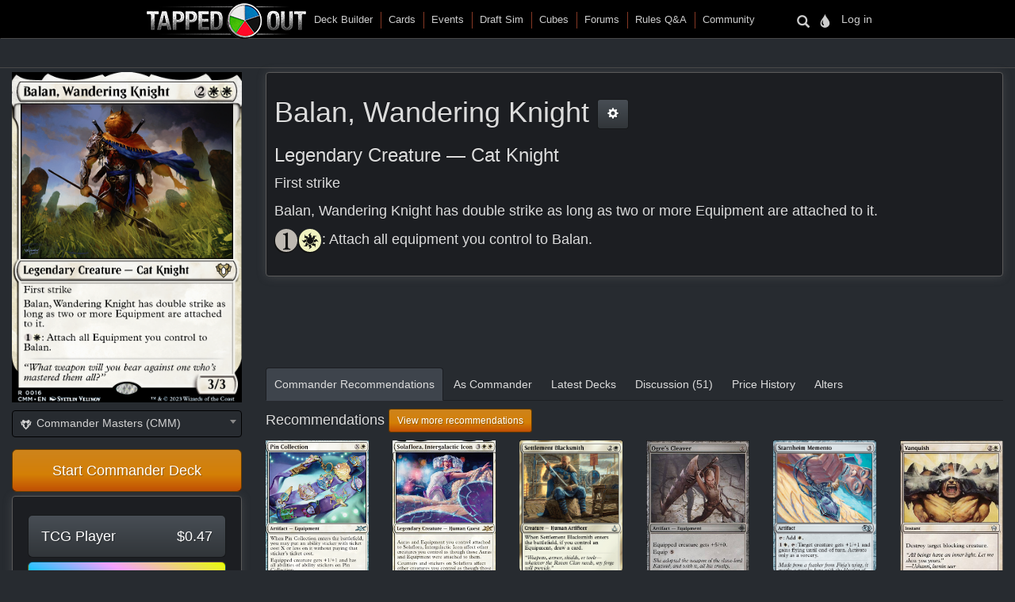

--- FILE ---
content_type: text/html
request_url: https://tappedout.net/mtg-card/balan-wandering-knight/
body_size: 35132
content:
<!DOCTYPE html>


<html lang="en-us">
    
    <head>
        <script type="text/javascript">var _sf_startpt=(new Date()).getTime()</script>
        

        
<title>Balan, Wandering Knight</title>
<meta property="og:title" content="Balan, Wandering Knight" />
<meta property="og:type" content="website" />
<meta property="og:site_name" content="TappedOut">
<meta property="og:url" content="https://tappedout.net/mtg-card/balan-wandering-knight/" />
<meta property="og:image" content="//static.tappedout.net/mtg-cards-2/CMM/balan-wandering-knight/regular-1690349622.png" />
<meta property="og:description" content="First strike

Balan, Wandering Knight has double strike as long as two or more Equipment are attached to it.

[[symbol:1]][[symbol:W]]: Attach all equipment you control to Balan." />
<meta name="theme-color" content="#393126">

        <meta name="viewport" content="width=device-width, initial-scale=1.0">
        <meta http-equiv="Content-Type" content="text/html; charset=utf-8" />
        <meta name="google-site-verification" content="skvXm5i8y-ydYRYG6QYozxfAiRn4n6V3p0oaO9mgfSM" />
        <link rel="icon" type="image/jpg" href="//s.tappedout.net/s1/favicon.824f8a98adda.ico" />
        <link rel="stylesheet" href="https://cdnjs.cloudflare.com/ajax/libs/jqueryui/1.13.2/themes/base/jquery-ui.min.css" integrity="sha512-ELV+xyi8IhEApPS/pSj66+Jiw+sOT1Mqkzlh8ExXihe4zfqbWkxPRi8wptXIO9g73FSlhmquFlUOuMSoXz5IRw==" crossorigin="anonymous" referrerpolicy="no-referrer" />
        <link rel="stylesheet" href="https://cdnjs.cloudflare.com/ajax/libs/jqueryui/1.13.2/themes/base/theme.min.css" integrity="sha512-hbs/7O+vqWZS49DulqH1n2lVtu63t3c3MTAn0oYMINS5aT8eIAbJGDXgLt6IxDHcWyzVTgf9XyzZ9iWyVQ7mCQ==" crossorigin="anonymous" referrerpolicy="no-referrer" />
        <link rel="stylesheet" href="https://maxcdn.bootstrapcdn.com/bootstrap/3.3.7/css/bootstrap.min.css" integrity="sha384-BVYiiSIFeK1dGmJRAkycuHAHRg32OmUcww7on3RYdg4Va+PmSTsz/K68vbdEjh4u" crossorigin="anonymous">
        <link href="//cdn.jsdelivr.net/npm/keyrune@latest/css/keyrune.css" rel="stylesheet" type="text/css" />
        <link href="//cdn.jsdelivr.net/npm/mana-font@v1.18.0/css/mana.css" rel="stylesheet" type="text/css" />
        <link href="//s.tappedout.net/s1/css/prebid.f95b1f97ee9d.css" rel="stylesheet" type="text/css" />
        <link href="//s.tappedout.net/s1/webpack/vendor-61ed2fe5.4cf0072228d1.css" rel="stylesheet" />
        
<link href="//s.tappedout.net/s1/webpack/darkTheme-6de8281a.557655627d6f.css" rel="stylesheet" disabled="disabled" id="dark-theme"/>
<link href="//s.tappedout.net/s1/webpack/classicTheme-798c2daf.b83ce4707f19.css" rel="stylesheet" disabled="disabled" id="classic-theme"/>
<link href="//s.tappedout.net/s1/webpack/lightTheme-2cb680e2.aed78f416020.css" rel="stylesheet" disabled="disabled" id="light-theme"/>
<script type="text/javascript">
function getCookie(name) {
    let cookieValue = null;
    if (document.cookie && document.cookie !== '') {
        const cookies = document.cookie.split(';');
        for (let i = 0; i < cookies.length; i++) {
            const cookie = cookies[i].trim();
            // Does this cookie string begin with the name we want?
            if (cookie.substring(0, name.length + 1) === (name + '=')) {
                cookieValue = decodeURIComponent(cookie.substring(name.length + 1));
                break;
            }
        }
    }
    return cookieValue;
}
var theme = getCookie('totheme') ? getCookie('totheme') : 'dark';
document.getElementById(theme + '-theme').disabled = false;
</script>

        <link href="//s.tappedout.net/s1/webpack/tapped-95bb9aeb.d7f521d7417a.css" rel="stylesheet" />
        
        <script>
  (function(i,s,o,g,r,a,m){i['GoogleAnalyticsObject']=r;i[r]=i[r]||function(){
  (i[r].q=i[r].q||[]).push(arguments)},i[r].l=1*new Date();a=s.createElement(o),
  m=s.getElementsByTagName(o)[0];a.async=1;a.src=g;m.parentNode.insertBefore(a,m)
  })(window,document,'script','https://www.google-analytics.com/analytics.js','ga');

  ga('create', 'UA-622331-4', 'auto');
  ga('send', 'pageview');
  ga('set', 'anonymizeIp', true);

</script>

        
            <script type="text/javascript">
                
                    var hasDeckAd = false;
                
            </script>
        
        <script type="text/javascript">
            var STATIC_URL = "//s.tappedout.net/s1/";
        </script>
        <script type="text/javascript" src="//s.tappedout.net/s1/vendor/jquery-3.5.1.min.12b69d0ae6c6.js"></script>
        <script src="https://cdnjs.cloudflare.com/ajax/libs/jqueryui/1.13.2/jquery-ui.min.js" integrity="sha512-57oZ/vW8ANMjR/KQ6Be9v/+/h6bq9/l3f0Oc7vn6qMqyhvPd1cvKBRWWpzu0QoneImqr2SkmO4MSqU+RpHom3Q==" crossorigin="anonymous" referrerpolicy="no-referrer"></script>
        <script src="https://maxcdn.bootstrapcdn.com/bootstrap/3.3.7/js/bootstrap.min.js" integrity="sha384-Tc5IQib027qvyjSMfHjOMaLkfuWVxZxUPnCJA7l2mCWNIpG9mGCD8wGNIcPD7Txa" crossorigin="anonymous"></script>
        <script type="text/javascript" src="//s.tappedout.net/s1/js/prebid10.12.0.b6af1819f71a.js"></script>
        <script src="//s.tappedout.net/s1/webpack/vendor-038bd23f.d7eb46aa8feb.js" ></script>
        <script src="//s.tappedout.net/s1/webpack/tapped-cf745652.f6bc34c6f697.js" ></script>
        <script type="text/javascript" src="//s.tappedout.net/s1/js/socket.io-1.3.5.38dc67c66183.js"></script>
        <script data-cookieconsent="ignore">
            window.dataLayer = window.dataLayer || [];
            function gtag() {
                dataLayer.push(arguments);
            }
            gtag("consent", "default", {
                ad_personalization: "denied",
                ad_storage: "denied",
                ad_user_data: "denied",
                analytics_storage: "denied",
                functionality_storage: "denied",
                personalization_storage: "denied",
                security_storage: "granted",
                wait_for_update: 500,
            });
            gtag("set", "ads_data_redaction", true);
            gtag("set", "url_passthrough", true);
        </script>
        <script type="text/javascript">
            function getCookie(name) {
                let cookieValue = null;
                if (document.cookie && document.cookie !== '') {
                    const cookies = document.cookie.split(';');
                    for (let i = 0; i < cookies.length; i++) {
                        const cookie = cookies[i].trim();
                        // Does this cookie string begin with the name we want?
                        if (cookie.substring(0, name.length + 1) === (name + '=')) {
                            cookieValue = decodeURIComponent(cookie.substring(name.length + 1));
                            break;
                        }
                    }
                }
                return cookieValue;
            }
            const csrftoken = getCookie('csrftoken');
            function csrfSafeMethod(method) {
                // these HTTP methods do not require CSRF protection
                return (/^(GET|HEAD|OPTIONS|TRACE)$/.test(method));
            }
            function sameOrigin(url) {
                // test that a given url is a same-origin URL
                // url could be relative or scheme relative or absolute
                var host = document.location.host; // host + port
                var protocol = document.location.protocol;
                var sr_origin = '//' + host;
                var origin = protocol + sr_origin;
                // Allow absolute or scheme relative URLs to same origin
                return (url == origin || url.slice(0, origin.length + 1) == origin + '/') ||
                    (url == sr_origin || url.slice(0, sr_origin.length + 1) == sr_origin + '/') ||
                    // or any other URL that isn't scheme relative or absolute i.e relative.
                    !(/^(\/\/|http:|https:).*/.test(url));
            }
            $.ajaxSetup({
                beforeSend: function(xhr, settings) {
                    if (!csrfSafeMethod(settings.type) && sameOrigin(settings.url)) {
                        // Send the token to same-origin, relative URLs only.
                        // Send the token only if the method warrants CSRF protection
                        // Using the CSRFToken value acquired earlier
                        xhr.setRequestHeader("X-CSRFToken", csrftoken);
                    }
                }
            });
        </script>
        <script type="text/javascript">
            var inventoryShewn = false;
            $(document).on('shown.bs.modal', '#inventory', function() {
                if(inventoryShewn==false){
                    $.ajax({
                        url: "/api/toolbox-modal/",
                        success: function(data){
                            $('#inv-accordion').html(data);
                            inventoryShewn = true;
                        }
                    });
                }
            });
            var notificationsShewn = false;
            $(document).on('shown.bs.modal', '#notifications, #chat', function() {
                if(notificationsShewn==false){
                    $.ajax({
                        url: "/api/notifications-modal/",
                        success: function(data){
                            $('#notifications-body').html(data.notifications);
                            notificationsShewn = true;
                            var count = $("#notifications-clicker").find('.badge-notify').text();
                            if(count) {
                                $("#notifications-clicker").find('.badge-notify').text("");
                            }
                            $('#chat-modal-body').html(data.chat_messages);
                            chatsShewn = true;
                            var count = $("#chat-clicker").find('.badge-notify').text();
                            if(count) {
                                $("#chat-clicker").find('.badge-notify').text("");
                            }

                        }
                    });
                }
            });
        </script>
        
          <!-- Google Tag Services -->
          <script>
            (function () {
              var gads = document.createElement('script');
              gads.async = true;
              gads.type = 'text/javascript';
              var useSSL = 'https:' == document.location.protocol;
              gads.src = (useSSL ? 'https:' : 'http:') +
                '//www.googletagservices.com/tag/js/gpt.js';
              var node = document.getElementsByTagName('script')[0];
              node.parentNode.insertBefore(gads, node);
            })();
          </script>
          <!-- Sovrn Connect -->
          
          
  

<script>
  var FETCH_BIDS_TIMEOUT = 900;
  var REFRESH_TIMEOUT = 45000;
  var GAMCODE = '12053669';
</script>

<script>
  function computeAdUnits() {
    var adUnits = [];
    var w = window;
    var d = document;
    var e = d.documentElement;
    var g = d.getElementsByTagName('body')[0];
    var browserWidth = w.innerWidth || e.clientWidth || g.clientWidth;

    
if (browserWidth >= 992) {
  adUnits.push({code:'div-gpt-ad-1491787755236-0',
    mediaTypes: {
        banner: {
            sizes:[[970, 250], [970, 90], [728, 90]]
        }
    },
    bids:[
        {bidder:'oms',params:{publisherId:'10598'}},
        {bidder:'conversant',params:{site_id:'121973'}},
        {bidder:'ix',params:{siteId:'320016',size:[970,250]}},
        {bidder:'ix',params:{siteId:'320016',size:[970, 90]}},
        {bidder:'ix',params:{siteId:'320016',size:[728, 90]}},
        {bidder:'triplelift',params:{inventoryCode:'Tapped_Out_HB_Desktop_Top_728x90_PB'}},
        {bidder:'lockerdome',params:{adUnitId:'LD12342416850257510'}},
        {bidder:'nextMillennium',params:{placement_id:'77871'}}
    ]
});

  adUnits.push({code:'div-gpt-ad-1491787755236-1',
    mediaTypes: {
        banner: {
            sizes:[[300, 250]]
        }
    },
    bids:[
        {bidder:'oms',params:{publisherId:'10598'}},
        {bidder:'conversant',params:{site_id:'121973'}},
        {bidder:'ix',params:{siteId:'320017',size:[300,250]}},
        {bidder:'triplelift',params:{inventoryCode:'Tapped_Out_HB_Desktop_Sidebar_300x250_PB'}},
        {bidder:'lockerdome',params:{adUnitId:'LD12342415306753638'}},
        {bidder:'nextMillennium',params:{placement_id:'77872'}}
    ]
});

  adUnits.push({code:'div-gpt-ad-1491787755236-2',
    mediaTypes: {
        banner: {
            sizes:[[300, 600], [300, 250], [160, 600]]
        }
    },
    bids:[
        {bidder:'oms',params:{publisherId:'10598'}},
        {bidder:'conversant',params:{site_id:'121973'}},
        {bidder:'ix',params:{siteId:'320018',size:[300,600]}},
        {bidder:'ix',params:{siteId:'320018',size:[300,250]}},
        {bidder:'ix',params:{siteId:'320018',size:[160,600]}},
        {bidder:'triplelift',params:{inventoryCode:'Tapped_Out_HB_Desktop_Sidebar2_300x600_PB'}},
        {bidder:'lockerdome',params:{adUnitId:'LD12342416044951142'}},
        {bidder:'nextMillennium',params:{placement_id:'77873'}}
    ]
});

  adUnits.push({code:'div-gpt-ad-1491787755236-3',
    mediaTypes: {
        banner: {
            sizes:[[728, 90]]
        }
    },
    bids:[
        {bidder:'oms',params:{publisherId:'10598'}},
        {bidder:'conversant',params:{site_id:'121973'}},
        {bidder:'ix',params:{siteId:'320020',size:[728,90]}},
        {bidder:'lockerdome',params:{adUnitId:'LD12342414535001702'}},
        {bidder:'triplelift',params:{inventoryCode:'Tapped_Out_HB_Desktop_Mid_728x90_PB'}},
    ]
});

  // sticky ad
  adUnits.push({code:'div-gpt-ad-1569348723527-0',
    mediaTypes: {
        banner: {
            sizes:[[728, 90], [970, 90]]
        }
    },
    bids:[
        {bidder:'oms',params:{publisherId:'10598'}},
        {bidder:'conversant',params:{site_id:'121973'}},
        {bidder:'ix',params:{siteId:'420019',size:[728,90]}},
        {bidder:'ix',params:{siteId:'420019',size:[970,90]}},
        {bidder:'triplelift',params:{inventoryCode:'Tapped_Out_HB_Desktop_Adhesion_728x90_PB'}},
        {bidder:'lockerdome',params:{adUnitId:'LD12362915688975206'}}
    ]
});

} else if (browserWidth >= 768) {
  adUnits.push({code:'div-gpt-ad-1491787755236-0',
    mediaTypes: {
        banner: {
            sizes:[[728, 90]]
        }
    },
    bids:[
        {bidder:'oms',params:{publisherId:'10598'}},
        {bidder:'conversant',params:{site_id:'121973'}},
        {bidder:'ix',params:{siteId:'320016',size:[728,90]}},
        {bidder:'triplelift',params:{inventoryCode:'Tapped_Out_HB_Desktop_Top_728x90_PB'}},
        {bidder:'lockerdome',params:{adUnitId:'LD12342416850257510'}},
        {bidder:'nextMillennium',params:{placement_id:'77871'}}
    ]
});

  adUnits.push({code:'div-gpt-ad-1491787755236-1',
    mediaTypes: {
        banner: {
            sizes:[[300, 250]]
        }
    },
    bids:[
        {bidder:'oms',params:{publisherId:'10598'}},
        {bidder:'conversant',params:{site_id:'121973'}},
        {bidder:'ix',params:{siteId:'320017',size:[300,250]}},
        {bidder:'triplelift',params:{inventoryCode:'Tapped_Out_HB_Desktop_Sidebar_300x250_PB'}},
        {bidder:'lockerdome',params:{adUnitId:'LD12342415306753638'}},
        {bidder:'nextMillennium',params:{placement_id:'77872'}}
    ]
});

  adUnits.push({code:'div-gpt-ad-1491787755236-2',
    mediaTypes: {
        banner: {
            sizes:[[300, 600], [300, 250], [160, 600]]
        }
    },
    bids:[
        {bidder:'oms',params:{publisherId:'10598'}},
        {bidder:'conversant',params:{site_id:'121973'}},
        {bidder:'ix',params:{siteId:'320018',size:[300,600]}},
        {bidder:'ix',params:{siteId:'320018',size:[300,250]}},
        {bidder:'ix',params:{siteId:'320018',size:[160,600]}},
        {bidder:'triplelift',params:{inventoryCode:'Tapped_Out_HB_Desktop_Sidebar2_300x600_PB'}},
        {bidder:'lockerdome',params:{adUnitId:'LD12342416044951142'}},
        {bidder:'nextMillennium',params:{placement_id:'77873'}}
    ]
});

  adUnits.push({code:'div-gpt-ad-1491787755236-3',
    mediaTypes: {
        banner: {
            sizes:[[728, 90]]
        }
    },
    bids:[
        {bidder:'oms',params:{publisherId:'10598'}},
        {bidder:'conversant',params:{site_id:'121973'}},
        {bidder:'ix',params:{siteId:'320020',size:[728,90]}},
        {bidder:'lockerdome',params:{adUnitId:'LD12342414535001702'}},
        {bidder:'triplelift',params:{inventoryCode:'Tapped_Out_HB_Desktop_Mid_728x90_PB'}}
    ]
});

  // sticky ad
  adUnits.push({code:'div-gpt-ad-1569348723527-0',
    mediaTypes: {
        banner: {
            sizes:[[728, 90]]
        }
    },
    bids:[
        {bidder:'oms',params:{publisherId:'10598'}},
        {bidder:'conversant',params:{site_id:'121973'}},
        {bidder:'ix',params:{siteId:'420019',size:[728,90]}},
        {bidder:'triplelift',params:{inventoryCode:'Tapped_Out_HB_Desktop_Adhesion_728x90_PB'}},
        {bidder:'lockerdome',params:{adUnitId:'LD12362915688975206'}}
    ]
});

} else {
  adUnits.push({code:'div-gpt-ad-1491787755236-0',
    mediaTypes: {
        banner: {
            sizes:[[320, 50]],
        }
    },
    bids:[
        {bidder:'oms',params:{publisherId:'10598'}},
        {bidder:'conversant',params:{site_id:'121973'}},
        {bidder:'ix',params:{siteId:'320021',size:[320,50]}},
        {bidder:'triplelift',params:{inventoryCode:'Tapped_Out_HB_Mobile_Top_320x50_PB'}},
        {bidder:'lockerdome',params:{adUnitId:'LD12342424936875622'}}
    ]
});

  adUnits.push({code:'div-gpt-ad-1491787755236-1',
    mediaTypes: {
        banner: {
            sizes:[[300, 250]],
        }
    },
    bids:[
        {bidder:'oms',params:{publisherId:'10598'}},
        {bidder:'conversant',params:{site_id:'121973'}},
        {bidder:'ix',params:{siteId:'320022',size:[300,250]}},
        {bidder:'triplelift',params:{inventoryCode:'Tapped_Out_HB_Mobile_Mid_300x250_PB'}},
        {bidder:'lockerdome',params:{adUnitId:'LD12342422051194470'}}
    ]
});

  adUnits.push({code:'div-gpt-ad-1491787755236-2',
    mediaTypes: {
        banner: {
            sizes:[[300, 600], [300, 250]],
        }
    },
    bids:[
        {bidder:'oms',params:{publisherId:'10598'}},
        {bidder:'conversant',params:{site_id:'121973'}},
        {bidder:'ix',params:{siteId:'320023',size:[300,600]}},
        {bidder:'ix',params:{siteId:'320023',size:[300,250]}},
        {bidder:'triplelift',params:{inventoryCode:'Tapped_Out_HB_Mobile_Mid2_300x250_PB'}},
        {bidder:'lockerdome',params:{adUnitId:'LD12342423628252774'}},
        {bidder:'nextMillennium',params:{placement_id:'77873'}}
    ]
});

  // sticky ad
  adUnits.push({code:'div-gpt-ad-1569348723527-0',
    mediaTypes: {
        banner: {
            sizes:[[320, 50]]
        }
    },
    bids:[
        {bidder:'oms',params:{publisherId:'10598'}},
        {bidder:'conversant',params:{site_id:'121973'}},
        {bidder:'ix',params:{siteId:'420020',size:[320,50]}},
        {bidder:'triplelift',params:{inventoryCode:'Tapped_Out_HB_Mobile_Adhesion_320x50_PB'}},
        {bidder:'lockerdome',params:{adUnitId:'LD12362919581289318'}}
    ]
});

}


    return adUnits;
  }

  var pbjs = pbjs || {};
  pbjs.que = pbjs.que || [];

  var googletag = googletag || {};
  googletag.cmd = googletag.cmd || [];
  googletag.cmd.push(function() {
    googletag.pubads().disableInitialLoad();
  });

  pbjs.que.push(function() {
    var adUnits = computeAdUnits();
    if (hasDeckAd && adUnits[0].code.endsWith("-0")) adUnits.shift();
    pbjs.addAdUnits(adUnits);
    pbjs.bidderSettings = {
      oms: {storageAllowed: true},
      conversant: {storageAllowed: true},
      ix: {storageAllowed: true},
      sharethrough: {storageAllowed: true},
      triplelift: {storageAllowed: true},
      lockerdome: {storageAllowed: true},
      nextMillennium: {storageAllowed: true}
    }
  });

  pbjs.que.push(function() {
    pbjs.setConfig({
      consentManagement: {
        gdpr: {allowAuctionWithoutConsent: false, cmpApi: 'iab', timeout: 10000},
        usp: {cmpApi: 'iab', timeout: 3000},
        gpp: {cmpApi: 'iab', timeout: 10000}
      },
      dataProviders: [{
        name: 'confiant',
        waitForIt: true,
        params: { propertyId: 'VL8lOwQoXaT7N2b9dvJx4oGnlrY' }
      }],
      userSync: {
        userIds: [
          {
           name: 'sharedId',
           storage: {name: 'sharedid', type: 'cookie', expires: 28}
          }
        ],
        syncDelay: 5000,
        filterSettings: {
          iframe: {bidders: '*', filter: 'include'},
          image: {bidders: '*', filter: 'include'}
        }
      },
      enableSendAllBids: false,
      priceGranularity: "high",
      useBidCache: false,
      pageURL: "/mtg-card/balan-wandering-knight/",
      enableTIDs: true
    });
  });

  function sendAdserverRequest() {
    if (pbjs.adserverRequestSent) return;
    pbjs.adserverRequestSent = true;
    googletag.cmd.push(function() {
      pbjs.que.push(function() {
        pbjs.setTargetingForGPTAsync();
        googletag.pubads().addEventListener("slotRenderEnded", function(event) {
          var slot = event.slot.getSlotElementId();
          if (slot === "div-gpt-ad-1569348723527-0" && document.getElementById(slot)) {
            if (event.isEmpty && document.getElementById(slot).querySelector("iframe") === null) {
              document.getElementById(slot).parentNode.style.visibility = "hidden";
            } else {
              document.getElementById(slot).parentNode.removeAttribute("style");
            }
          }
        });
        googletag.pubads().refresh();
      });
    });
  }

  var googleSlots = [];

  function defineBTFDelayed() {
    var w = window;
    var d = document;
    var e = d.documentElement;
    var g = d.getElementsByTagName('body')[0];
    var browserWidth = w.innerWidth || e.clientWidth || g.clientWidth;
    var browserHeight = w.innerHeight || e.clientHeight || g.clientHeight;
    if (browserWidth >= 992) {
      slotName = '/' + GAMCODE + '/Tapped_Out_728x90_BTF';
slotCode = 'div-gpt-ad-1491787755236-4';
slot = googletag.defineSlot(slotName, [[970, 250], [970, 90], [728, 90]],
    slotCode).setTargeting("refresh", ["1"]).addService(googletag.pubads());
googleSlots.push({code: slotCode, name: slotName, slot: slot, wasSeen: false, refreshTimes: 1});
    } else if (browserWidth >= 768) {
      slotName = '/' + GAMCODE + '/Tapped_Out_728x90_BTF';
slotCode = 'div-gpt-ad-1491787755236-4';
slot = googletag.defineSlot(slotName, [[970, 250], [970, 90], [728, 90]],
    slotCode).setTargeting("refresh", ["1"]).addService(googletag.pubads());
googleSlots.push({code: slotCode, name: slotName, slot: slot, wasSeen: false, refreshTimes: 1});
    }
  }

  function defineROSDelayed() {
    var w = window;
    var d = document;
    var e = d.documentElement;
    var g = d.getElementsByTagName('body')[0];
    var browserWidth = w.innerWidth || e.clientWidth || g.clientWidth;
    var browserHeight = w.innerHeight || e.clientHeight || g.clientHeight;
    if (browserWidth <= 768) {
      slotName = '/' + GAMCODE + '/Tapped_Out_160x600_ROS';
slotCode = 'div-gpt-ad-1491787755236-2';
slot = googletag.defineSlot(slotName, [[300, 600], [300, 250], [160, 600]],
    slotCode).setTargeting("refresh", ["1"]).addService(googletag.pubads());
googleSlots.push({code: slotCode, name: slotName, slot: slot, wasSeen: false, refreshTimes: 1});
    }
  }

  var googleSlotsDelayedMap = {
    'div-gpt-ad-1491787755236-4': defineBTFDelayed,
    'div-gpt-ad-1491787755236-2': defineROSDelayed
  }

  googletag.cmd.push(function() {
    var w = window;
    var d = document;
    var e = d.documentElement;
    var g = d.getElementsByTagName('body')[0];
    var browserWidth = w.innerWidth || e.clientWidth || g.clientWidth;
    var browserHeight = w.innerHeight || e.clientHeight || g.clientHeight;

    
if (browserWidth >= 992 && browserHeight >= 0) {
  slotName = '/' + GAMCODE + '/Tapped_Out_728x90_ROS';
slotCode = 'div-gpt-ad-1491787755236-0';
slot = googletag.defineSlot(slotName, [[970, 250], [970, 90], [728, 90]],
    slotCode).setTargeting("refresh", ["1"]).addService(googletag.pubads());
googleSlots.push({code: slotCode, name: slotName, slot: slot, wasSeen: false, refreshTimes: 1});

  slotName = '/' + GAMCODE + '/Tapped_Out_300x250_ROS';
slotCode = 'div-gpt-ad-1491787755236-1';
slot = googletag.defineSlot(slotName, [[300, 250]],
    slotCode).setTargeting("refresh", ["1"]).addService(googletag.pubads());
googleSlots.push({code: slotCode, name: slotName, slot: slot, wasSeen: false, refreshTimes: 1});
  slotName = '/' + GAMCODE + '/Tapped_Out_160x600_ROS';
slotCode = 'div-gpt-ad-1491787755236-2';
slot = googletag.defineSlot(slotName, [[300, 600], [300, 250], [160, 600]],
    slotCode).setTargeting("refresh", ["1"]).addService(googletag.pubads());
googleSlots.push({code: slotCode, name: slotName, slot: slot, wasSeen: false, refreshTimes: 1});
  slotName = '/' + GAMCODE + '/Tapped_Out_InView_Banner';
slotCode = 'div-gpt-ad-1491787755236-3';
slot = googletag.defineSlot(slotName, [[728, 90]],
    slotCode).setTargeting("refresh", ["1"]).addService(googletag.pubads());
googleSlots.push({code: slotCode, name: slotName, slot: slot, wasSeen: false, refreshTimes: 1});

  // sticky ad
  slotName = '/' + GAMCODE + '/Tapped_Out_Adhesion';
slotCode = 'div-gpt-ad-1569348723527-0';
slot = googletag.defineSlot(slotName, [[728, 90], [970, 90]],
    slotCode).setTargeting("refresh", ["1"]).addService(googletag.pubads());
googleSlots.push({code: slotCode, name: slotName, slot: slot, wasSeen: false, refreshTimes: 1});

} else if (browserWidth >= 768 && browserHeight >= 0) {
  slotName = '/' + GAMCODE + '/Tapped_Out_728x90_ROS';
slotCode = 'div-gpt-ad-1491787755236-0';
slot = googletag.defineSlot(slotName, [[728, 90]],
    slotCode).setTargeting("refresh", ["1"]).addService(googletag.pubads());
googleSlots.push({code: slotCode, name: slotName, slot: slot, wasSeen: false, refreshTimes: 1});
  slotName = '/' + GAMCODE + '/Tapped_Out_300x250_ROS';
slotCode = 'div-gpt-ad-1491787755236-1';
slot = googletag.defineSlot(slotName, [[300, 250]],
    slotCode).setTargeting("refresh", ["1"]).addService(googletag.pubads());
googleSlots.push({code: slotCode, name: slotName, slot: slot, wasSeen: false, refreshTimes: 1});
  slotName = '/' + GAMCODE + '/Tapped_Out_160x600_ROS';
slotCode = 'div-gpt-ad-1491787755236-2';
slot = googletag.defineSlot(slotName, [[300, 600], [300, 250], [160, 600]],
    slotCode).setTargeting("refresh", ["1"]).addService(googletag.pubads());
googleSlots.push({code: slotCode, name: slotName, slot: slot, wasSeen: false, refreshTimes: 1});
  slotName = '/' + GAMCODE + '/Tapped_Out_InView_Banner';
slotCode = 'div-gpt-ad-1491787755236-3';
slot = googletag.defineSlot(slotName, [[728, 90]],
    slotCode).setTargeting("refresh", ["1"]).addService(googletag.pubads());
googleSlots.push({code: slotCode, name: slotName, slot: slot, wasSeen: false, refreshTimes: 1});

  // sticky ad
  slotName = '/' + GAMCODE + '/Tapped_Out_Adhesion';
slotCode = 'div-gpt-ad-1569348723527-0';
slot = googletag.defineSlot(slotName, [[728, 90]],
    slotCode).setTargeting("refresh", ["1"]).addService(googletag.pubads());
googleSlots.push({code: slotCode, name: slotName, slot: slot, wasSeen: false, refreshTimes: 1});
} else {
  slotName = '/' + GAMCODE + '/Tapped_Out_728x90_ROS';
slotCode = 'div-gpt-ad-1491787755236-0';
slot = googletag.defineSlot(slotName, [[320, 50]],
    slotCode).setTargeting("refresh", ["1"]).addService(googletag.pubads());
googleSlots.push({code: slotCode, name: slotName, slot: slot, wasSeen: false, refreshTimes: 1});
  slotName = '/' + GAMCODE + '/Tapped_Out_300x250_ROS';
slotCode = 'div-gpt-ad-1491787755236-1';
slot = googletag.defineSlot(slotName, [[300, 250]],
    slotCode).setTargeting("refresh", ["1"]).addService(googletag.pubads());
googleSlots.push({code: slotCode, name: slotName, slot: slot, wasSeen: false, refreshTimes: 1});
  // sticky ad
  slotName = '/' + GAMCODE + '/Tapped_Out_Adhesion';
slotCode = 'div-gpt-ad-1569348723527-0';
slot = googletag.defineSlot(slotName, [[320, 50]],
    slotCode).setTargeting("refresh", ["1"]).addService(googletag.pubads());
googleSlots.push({code: slotCode, name: slotName, slot: slot, wasSeen: false, refreshTimes: 1});
}


    if (hasDeckAd && googleSlots[0].code.endsWith("-0")) googleSlots.shift();

    var adSectionReference = (function() {
      var pathArray = window.location.pathname.replace(/\//g, " ").trim().split(/\s+/);
      var basePath = pathArray[0];
      var lastPath = pathArray[pathArray.length - 1];
      var basePathToSection = {
        "magic-cards": "Cards",
        "community": "Community",
        "mtg-cube-drafts": "Cubes",
        "mtg-deck-builder": "Deck Builder",
        "mtg-draft-simulator": "Draft Sim",
        "meets": "Events",
        "mtg-forum": "Forums",
        "mtg-questions": "Rules",
        "users": "Users",
        "mtg-decks": "Decks"
      };

      if (basePath === "") return "Home";
      if (basePathToSection.hasOwnProperty(basePath)) return basePathToSection[basePath];
      return "Unmatched Section: " + basePath;
    })();

    googletag.pubads().setTargeting("sections", adSectionReference);
    googletag.pubads().enableSingleRequest();
    googletag.enableServices();
  });

</script>

<script>
  function isInViewport(div) {
    var selector = $(div);
    if (!selector.length) return;
    var top_of_element = selector.offset().top;
    var bottom_of_element = selector.offset().top + selector.outerHeight();
    var bottom_of_screen = $(window).scrollTop() + $(window).innerHeight();
    var top_of_screen = $(window).scrollTop();
    return (bottom_of_screen > top_of_element) && (top_of_screen < bottom_of_element);
  }

  var refresh_times = 0;
  function refreshBid(slotValue) {
    pbjs.que.push(function() {
      pbjs.requestBids({
        adUnitCodes: [slotValue.code],
        timeout: FETCH_BIDS_TIMEOUT,
        bidsBackHandler: function() {
          pbjs.setTargetingForGPTAsync([slotValue.code]);
          googletag.pubads().refresh([
            slotValue.slot.setTargeting("refresh", [(++slotValue.refreshTimes).toString()])
          ]);
          slotValue.wasSeen = false;
        }
      });
    });
  }

  function refreshBids() {
    if (window.hasAdblocker) return;
    googleSlots
      .filter((slotValue) => (slotValue.wasSeen || (isInViewport("#" + slotValue.code) && document.visibilityState === "visible")))
      .forEach((slotValue) => refreshBid(slotValue));
    var timeout = Math.min(REFRESH_TIMEOUT + refresh_times++ * 15000, 120000);
    setTimeout(refreshBids, timeout);
  }

  $(window).scroll(() => {
    googleSlots.forEach((slotValue) => {
      slotValue.wasSeen = isInViewport("#" + slotValue.code) || slotValue.wasSeen;
    });
  });

  function fetchAds() {
    pbjs.que.push(function() {
      pbjs.requestBids({
        bidsBackHandler: sendAdserverRequest,
        timeout: FETCH_BIDS_TIMEOUT
      });
    });

    
    googletag.cmd.push(function () {
      googletag.display('div-gpt-ad-1491787755236-0');
    });
    

    setTimeout(refreshBids, REFRESH_TIMEOUT);
  }

  
    fetchAds();
  
</script>


        
        

<script type="text/javascript">
    var previousSelection;
    function parseVal(val){
        var newval = val.split("|");
        if(newval.length == 2){
            return {value: newval[0], boardChoices: newval[1].split(',')};
        }
        return {value: newval[0], boardChoices: []};
    }
    var BOARDFORM = (function(my){
        my.resetForm = function(){
            my.collectionInput.val("");
            my.boardInput.val("");
            my.qtyInput.val("");
            my.foilInput.val("");
            my.alterInput.attr('checked', false);
            my.alterCodeInput.val("");
            my.signedInput.attr('checked', false);
            my.langInput.val("EN");
            my.condInput.val("NM");
        },
        my.submit = function(){
            if (my.nameInput.val() != '') {
                var tla = my.printingInput.val();
                var variation = "";
                if (tla.includes(':')) {
                    var tla_array = tla.split(':')
                    tla = tla_array[0];
                    variation = tla_array[1];
                }
                var data = {
                    "name": my.nameInput.val(),
                    "collection": my.collectionInput.val(),
                    "condition": my.condInput.val(),
                    "tla": tla,
                    "language": my.langInput.val(),
                    "variation": variation,
                    "alter": my.alterInput.prop('checked'),
                    "signed": my.signedInput.prop('checked')
                }
                if(my.foilInput.val()){
                    data['foil'] = my.foilInput.val();
                }
                if(my.boardInput.val()){
                    data['b'] = my.boardInput.val();
                }
                if(my.qtyInput.val()){
                    data['qty'] = parseInt(my.qtyInput.val());
                } else {
                    data['qty'] = 1;
                }
                if(my.alterCodeInput.val()){
                    data['alter_pk'] = parseInt(my.alterCodeInput.val());
                }
                var api = parseVal(my.collectionInput.val());
                console.log(api);
                console.log(api.value);
                $.ajax({
                    url: api.value,
                    data: {changes: JSON.stringify([data])},
                    dataType: 'json',
                    type: 'put',
                    error: function(xhr){
                        console.log(xhr);
                        if(xhr && xhr.responseJSON && xhr.responseJSON.error){
                            alert("Error: " + xhr.responseJSON.error);
                        } else {
                            alert("There was a problem with that action");
                        }
                    },
                    success: function(response){
                        my.resetForm();
                        my.collectionInput.focus();
                        $("#add-card-success-message").show().delay(10000).fadeOut("slow");
                    }
                });
            }
        }
        return my;
    }(BOARDFORM));

    function loadComments() {
        var button = $('.load-comments');
        button.addClass('disabled');
        var page = button.data('page');

        $.get('/api/mtg-card/balan-wandering-knight/comments/?page=' + page, function(data){
            button.remove();
            $('#card-comments').append(data);
            $('.load-comments').click(loadComments);
        });
    }

    function loadDecks() {
        var button = $('.load-decks');
        button.addClass('disabled');
        var page = button.data('page');

        $.get('/api/mtg-card/balan-wandering-knight/mtg-decks/?page=' + page, function(data){
            button.remove();
            var html = $(data.decks_html);
            html.find('script').remove(); // some weirdness when appending with ads scripts
            $('#card-decks').append(html);
            $('.load-decks').click(loadDecks);
        });
    }

    $(function() {
        CARD_STATE = (function(my){
            my.handleSpecials = function() {
                if (my.state.coll_choices && my.state.coll_choices.length) {
                    $.each(my.state.coll_choices, function(i, item) {
                         $('#id_card-add-collection')
                             .append($("<option></option>").attr("value", item[0]).text(item[1]));
                    });
                }
            }
            return my;
        })(STATE)
        CARD_STATE.initialize("/api/mtg-card/state-api/", []);
        CARD_STATE.callApi();
        BOARDFORM.init('card-add');
        $('#add-card-btn').click(function(){
            BOARDFORM.submit();
        });
        BOARDFORM.collectionInput.select2({width: '100%'});
        BOARDFORM.boardInput.change(function(){
            if($(this).val()){
                previousSelection = $(this).val();
            }
        });

        BOARDFORM.collectionInput.change(function(){
            var $el = BOARDFORM.boardInput;
            $el.empty(); // remove old options
            var newOptions = parseVal($(this).val()).boardChoices;
            $.each(newOptions, function(key, value) {
                newOpt = $("<option></option>")
                         .attr("value", value).text(value)
                if(previousSelection == value){
                    newOpt.attr('selected', true);
                }
                $el.append(newOpt);
            });
        });
        $('.load-comments').click(loadComments);
        $('.load-decks').click(loadDecks);
    });
</script>

<script src="//s.tappedout.net/s1/webpack/mtg-3e08342d.d037a2e0ad58.js" ></script>

        <script type="text/javascript">
            $(document).ready(function(){
                
                $(".to-theme-swap").click(function (){
                  setCookie('totheme', $(this).data('theme'), 365);
                  location.reload();
                })
                $(".prompt").click(function(e){
                    confirmation = confirm($(this).data('prompt'));
                    return confirmation;
                });
                $(".delete").click(function(e){
                    confirmation = confirm("Are you sure you want to delete this item?");
                    return confirmation;
                });
                $('.upgraders-only').popover({
                    trigger: 'click hover',
                    placement: 'auto bottom',
                    content: 'Heads Up: This feature is only available to users with upgraded accounts, you can upgrade your account in the "Support the Site" section!',
                    template: '<div class="popover" role="tooltip"><div class="arrow"></div><h3 class="popover-title"></h3><div style="padding: 10px!important" class="popover-content"></div></div>',
                })
                if(!document.getElementById('aKWErQxNtmxB')){
                    window.hasAdblocker = true;
                    setCookie('adblocker', 1)
                } else {
                    setCookie('adblocker', 0)
                }
                CORE.initResponsiveImages();
                CORE.initResponsiveEmbed();
                TAPPED.initReactions();
                
                

TAPPED.initSpoiler();

$("#id_printing").select2({
    width: '100%',
    templateSelection: window.iformat,
    templateResult: window.iformat,
    escapeMarkup: function(text) {
        return text;
    }
});
function updatePriceBtns(tla) {
    $(".btn-price").each(function(){
        var that = $(this)
        var price = that.data(tla + 'Price');
        var url = that.data(tla + 'Url');
        if (url) {
            that.attr('href', url)
        }
        if (price) {
            that.show();
            that.find('.price-span').html(price)
        } else {
            that.hide()
        }
    })
    var $paper = $('#paper-prices')
    $paper.find('.btn-price').sort(function(a, b) {
        var first = $(a).data(tla + 'Price') ? $(a).data(tla + 'Price') : '0';
        var second = $(b).data(tla + 'Price') ? $(b).data(tla + 'Price') : '0';
        return parseFloat(first.replace('$', '')) - parseFloat(second.replace('$', ''));
    }).appendTo($paper);
}

updatePriceBtns("cmm")

$("#id_printing").change(function(){
    var tla = $(this).val()
    updatePriceBtns(tla);
    var img = $("#card-img");
    if (img.data(tla)) {
        img.attr('src', img.data(tla))
    }
})
var data = JSON.parse('{"tcgp_market_history": [["C17", [[[2022, 1, 26], "7.71"], [[2022, 1, 27], "7.65"], [[2022, 1, 28], "7.60"], [[2022, 1, 31], "7.58"], [[2022, 2, 1], "7.55"], [[2022, 2, 3], "7.53"], [[2022, 2, 4], "7.59"], [[2022, 2, 6], "7.60"], [[2022, 2, 8], "7.54"], [[2022, 2, 12], "7.51"], [[2022, 2, 13], "7.49"], [[2022, 2, 15], "7.54"], [[2022, 2, 17], "7.57"], [[2022, 2, 19], "7.74"], [[2022, 2, 20], "7.63"], [[2022, 2, 21], "7.65"], [[2022, 2, 23], "7.63"], [[2022, 2, 26], "7.52"], [[2022, 2, 27], "7.50"], [[2022, 2, 28], "7.46"], [[2022, 3, 3], "7.50"], [[2022, 3, 5], "7.41"], [[2022, 3, 7], "7.46"], [[2022, 3, 9], "7.52"], [[2022, 3, 10], "7.46"], [[2022, 3, 11], "7.43"], [[2022, 3, 12], "7.41"], [[2022, 3, 14], "7.44"], [[2022, 3, 15], "7.42"], [[2022, 3, 18], "7.40"], [[2022, 3, 23], "7.43"], [[2022, 3, 25], "7.33"], [[2022, 3, 26], "7.29"], [[2022, 3, 27], "7.25"], [[2022, 3, 28], "7.20"], [[2022, 3, 31], "7.21"], [[2022, 4, 2], "7.18"], [[2022, 4, 3], "7.17"], [[2022, 4, 5], "7.12"], [[2022, 4, 6], "7.23"], [[2022, 4, 7], "7.26"], [[2022, 4, 8], "7.23"], [[2022, 4, 9], "7.13"], [[2022, 4, 11], "7.06"], [[2022, 4, 12], "7.18"], [[2022, 4, 13], "7.36"], [[2022, 4, 14], "7.37"], [[2022, 4, 15], "7.53"], [[2022, 4, 16], "7.58"], [[2022, 4, 17], "7.50"], [[2022, 4, 20], "7.52"], [[2022, 4, 22], "7.41"], [[2022, 4, 25], "7.58"], [[2022, 4, 27], "7.63"], [[2022, 4, 29], "7.68"], [[2022, 4, 30], "7.61"], [[2022, 5, 1], "7.57"], [[2022, 5, 2], "7.45"], [[2022, 5, 7], "7.56"], [[2022, 5, 8], "7.44"], [[2022, 5, 10], "7.48"], [[2022, 5, 15], "7.42"], [[2022, 5, 17], "7.37"], [[2022, 5, 18], "7.30"], [[2022, 5, 20], "7.21"], [[2022, 5, 22], "7.18"], [[2022, 5, 23], "7.16"], [[2022, 5, 24], "7.10"], [[2022, 5, 27], "7.00"], [[2022, 5, 28], "6.99"], [[2022, 5, 30], "6.98"], [[2022, 5, 31], "6.96"], [[2022, 6, 4], "6.83"], [[2022, 6, 6], "6.73"], [[2022, 6, 7], "6.67"], [[2022, 6, 8], "6.62"], [[2022, 6, 9], "6.59"], [[2022, 6, 10], "6.34"], [[2022, 6, 12], "6.14"], [[2022, 6, 13], "6.12"], [[2022, 6, 14], "6.03"], [[2022, 6, 15], "5.93"], [[2022, 6, 16], "5.60"], [[2022, 6, 18], "5.53"], [[2022, 6, 19], "5.41"], [[2022, 6, 20], "5.42"], [[2022, 6, 21], "5.46"], [[2022, 6, 27], "5.56"], [[2022, 6, 28], "5.47"], [[2022, 6, 29], "5.55"], [[2022, 6, 30], "5.67"], [[2022, 7, 1], "5.86"], [[2022, 7, 2], "5.84"], [[2022, 7, 3], "5.74"], [[2022, 7, 8], "5.85"], [[2022, 7, 9], "5.86"], [[2022, 7, 10], "5.82"], [[2022, 7, 11], "5.91"], [[2022, 7, 16], "6.02"], [[2022, 7, 17], "6.01"], [[2022, 7, 23], "5.89"], [[2022, 7, 24], "5.72"], [[2022, 7, 26], "5.68"], [[2022, 7, 27], "5.64"], [[2022, 7, 29], "5.58"], [[2022, 7, 30], "5.56"], [[2022, 8, 2], "5.53"], [[2022, 8, 3], "5.51"], [[2022, 8, 4], "5.39"], [[2022, 8, 5], "5.36"], [[2022, 8, 7], "5.22"], [[2022, 8, 8], "5.36"], [[2022, 8, 9], "5.26"], [[2022, 8, 10], "5.32"], [[2022, 8, 12], "5.30"], [[2022, 8, 13], "5.17"], [[2022, 8, 14], "5.35"], [[2022, 8, 15], "5.46"], [[2022, 8, 16], "5.58"], [[2022, 8, 17], "5.69"], [[2022, 8, 21], "5.55"], [[2022, 8, 22], "5.76"], [[2022, 8, 23], "5.64"], [[2022, 8, 24], "5.74"], [[2022, 8, 25], "5.46"], [[2022, 8, 26], "5.61"], [[2022, 8, 27], "5.68"], [[2022, 8, 28], "5.67"], [[2022, 8, 29], "5.66"], [[2022, 8, 31], "5.64"], [[2022, 9, 2], "5.53"], [[2022, 9, 3], "5.59"], [[2022, 9, 4], "5.66"], [[2022, 9, 7], "5.69"], [[2022, 9, 10], "5.72"], [[2022, 9, 13], "5.70"], [[2022, 9, 14], "5.93"], [[2022, 9, 18], "5.96"], [[2022, 9, 23], "5.98"], [[2022, 9, 25], "5.76"], [[2022, 9, 26], "5.52"], [[2022, 9, 28], "5.55"], [[2022, 10, 1], "5.58"], [[2022, 10, 3], "5.48"], [[2022, 10, 4], "5.47"], [[2022, 10, 5], "5.40"], [[2022, 10, 6], "5.49"], [[2022, 10, 12], "5.46"], [[2022, 10, 13], "5.19"], [[2022, 10, 17], "5.07"], [[2022, 10, 19], "4.99"], [[2022, 10, 21], "5.04"], [[2022, 10, 22], "5.02"], [[2022, 10, 23], "4.77"], [[2022, 10, 24], "4.82"], [[2022, 10, 25], "4.87"], [[2022, 10, 26], "4.88"], [[2022, 10, 27], "4.80"], [[2022, 10, 29], "4.86"], [[2022, 10, 31], "4.84"], [[2022, 11, 1], "4.93"], [[2022, 11, 6], "5.00"], [[2022, 11, 7], "4.99"], [[2022, 11, 9], "4.91"], [[2022, 11, 10], "4.88"], [[2022, 11, 11], "4.89"], [[2022, 11, 13], "4.87"], [[2022, 11, 14], "4.78"], [[2022, 11, 18], "4.75"], [[2022, 11, 21], "4.73"], [[2022, 11, 22], "4.74"], [[2022, 11, 23], "4.85"], [[2022, 11, 26], "4.80"], [[2022, 11, 28], "4.76"], [[2022, 11, 29], "4.73"], [[2022, 12, 1], "4.78"], [[2022, 12, 3], "4.68"], [[2022, 12, 4], "4.74"], [[2022, 12, 5], "4.77"], [[2022, 12, 6], "4.73"], [[2022, 12, 7], "4.63"], [[2022, 12, 8], "4.59"], [[2022, 12, 9], "4.42"], [[2022, 12, 13], "4.54"], [[2022, 12, 15], "4.43"], [[2022, 12, 16], "4.42"], [[2022, 12, 17], "4.46"], [[2022, 12, 18], "4.45"], [[2022, 12, 19], "4.74"], [[2022, 12, 20], "4.82"], [[2022, 12, 21], "4.66"], [[2022, 12, 23], "4.70"], [[2022, 12, 27], "4.73"], [[2022, 12, 28], "4.68"], [[2022, 12, 30], "4.80"], [[2022, 12, 31], "4.84"], [[2023, 1, 1], "4.92"], [[2023, 1, 3], "4.94"], [[2023, 1, 4], "4.96"], [[2023, 1, 5], "4.88"], [[2023, 1, 6], "4.79"], [[2023, 1, 7], "4.80"], [[2023, 1, 8], "4.86"], [[2023, 1, 10], "4.84"], [[2023, 1, 12], "4.82"], [[2023, 1, 13], "4.83"], [[2023, 1, 15], "4.81"], [[2023, 1, 17], "4.87"], [[2023, 1, 18], "4.81"], [[2023, 1, 21], "4.87"], [[2023, 1, 22], "4.92"], [[2023, 1, 24], "5.06"], [[2023, 1, 28], "5.10"], [[2023, 1, 29], "5.13"], [[2023, 1, 31], "5.14"], [[2023, 2, 2], "5.07"], [[2023, 2, 6], "5.05"], [[2023, 2, 8], "5.07"], [[2023, 2, 9], "4.96"], [[2023, 2, 10], "4.91"], [[2023, 2, 11], "4.88"], [[2023, 2, 12], "4.85"], [[2023, 2, 13], "4.83"], [[2023, 2, 14], "4.88"], [[2023, 9, 5], "5.51"], [[2023, 9, 7], "5.38"], [[2023, 9, 12], "3.76"], [[2023, 9, 19], "3.61"], [[2023, 10, 1], "3.45"], [[2023, 10, 5], "3.35"], [[2023, 10, 15], "3.15"], [[2023, 10, 16], "2.94"], [[2023, 10, 25], "1.61"], [[2023, 10, 26], "1.49"], [[2023, 10, 29], "1.35"], [[2023, 11, 2], "1.34"], [[2023, 11, 25], "1.28"], [[2023, 12, 5], "1.22"], [[2023, 12, 13], "1.19"], [[2023, 12, 28], "1.15"], [[2024, 1, 1], "1.11"], [[2024, 1, 3], "1.04"], [[2024, 1, 8], "0.97"], [[2024, 1, 15], "0.91"], [[2024, 1, 18], "0.82"], [[2024, 1, 22], "0.80"], [[2024, 1, 24], "0.79"], [[2024, 1, 25], "0.77"], [[2024, 1, 28], "0.76"], [[2024, 1, 30], "0.72"], [[2024, 2, 14], "0.71"], [[2024, 2, 17], "0.66"], [[2024, 2, 22], "0.62"], [[2024, 2, 26], "0.60"], [[2024, 2, 28], "0.61"], [[2024, 3, 4], "0.55"], [[2024, 3, 19], "0.53"], [[2024, 3, 26], "0.57"], [[2024, 3, 28], "0.56"], [[2024, 4, 18], "0.55"], [[2024, 4, 24], "0.54"], [[2024, 4, 29], "0.53"], [[2024, 4, 30], "0.51"], [[2024, 5, 4], "0.52"], [[2024, 5, 7], "0.51"], [[2024, 5, 12], "0.52"], [[2024, 5, 18], "0.53"], [[2024, 5, 28], "0.52"], [[2024, 5, 30], "0.50"], [[2024, 6, 1], "0.49"], [[2024, 6, 3], "0.48"], [[2024, 6, 15], "0.45"], [[2024, 6, 16], "0.44"], [[2024, 6, 20], "0.45"], [[2024, 6, 21], "0.43"], [[2024, 6, 22], "0.44"], [[2024, 6, 23], "0.45"], [[2024, 6, 24], "0.47"], [[2024, 6, 25], "0.48"], [[2024, 6, 27], "0.47"], [[2024, 7, 1], "0.48"], [[2024, 7, 4], "0.50"], [[2024, 7, 12], "0.49"], [[2024, 7, 15], "0.48"], [[2024, 7, 18], "0.49"], [[2024, 7, 23], "0.52"], [[2024, 7, 26], "0.53"], [[2024, 7, 29], "0.54"], [[2024, 7, 30], "0.53"], [[2024, 8, 10], "0.54"], [[2024, 8, 14], "0.53"], [[2024, 8, 15], "0.50"], [[2024, 8, 17], "0.49"], [[2024, 8, 20], "0.47"], [[2024, 8, 29], "0.43"], [[2024, 8, 30], "0.49"], [[2024, 9, 3], "0.50"], [[2024, 9, 4], "0.48"], [[2024, 9, 10], "0.49"], [[2024, 9, 19], "0.46"], [[2024, 9, 20], "0.45"], [[2024, 9, 23], "0.46"], [[2024, 9, 30], "0.47"], [[2024, 10, 10], "0.48"], [[2024, 10, 12], "0.41"], [[2024, 10, 13], "0.42"], [[2024, 10, 14], "0.40"], [[2024, 10, 20], "0.41"], [[2024, 10, 22], "0.43"], [[2024, 10, 25], "0.42"], [[2024, 10, 29], "0.43"], [[2024, 11, 1], "0.45"], [[2024, 11, 6], "0.46"], [[2024, 11, 10], "0.48"], [[2024, 11, 12], "0.47"], [[2024, 11, 16], "0.48"], [[2024, 11, 21], "0.50"], [[2024, 11, 25], "0.49"], [[2024, 11, 28], "0.52"], [[2024, 12, 2], "0.54"], [[2024, 12, 5], "0.53"], [[2024, 12, 19], "0.52"], [[2025, 1, 4], "0.51"], [[2025, 1, 12], "0.50"], [[2025, 1, 26], "0.51"], [[2025, 2, 2], "0.50"], [[2025, 2, 3], "0.51"], [[2025, 2, 10], "0.52"], [[2025, 2, 28], "0.53"], [[2025, 3, 2], "0.52"], [[2025, 3, 7], "0.53"], [[2025, 3, 12], "0.54"], [[2025, 3, 28], "0.55"], [[2025, 3, 30], "0.54"], [[2025, 4, 3], "0.52"], [[2025, 4, 23], "0.53"], [[2025, 4, 26], "0.54"], [[2025, 5, 26], "0.55"], [[2025, 6, 8], "0.56"], [[2025, 6, 10], "0.55"], [[2025, 6, 15], "0.56"], [[2025, 6, 27], "0.55"], [[2025, 7, 3], "0.56"], [[2025, 7, 4], "0.55"], [[2025, 7, 6], "0.57"], [[2025, 7, 11], "0.58"], [[2025, 7, 16], "0.56"], [[2025, 8, 1], "0.55"], [[2025, 8, 4], "0.56"], [[2025, 8, 7], "0.54"], [[2025, 8, 19], "0.55"], [[2025, 9, 14], "0.54"], [[2025, 9, 15], "0.53"], [[2025, 9, 22], "0.54"], [[2025, 9, 28], "0.55"], [[2025, 10, 8], "0.54"], [[2025, 10, 14], "0.52"], [[2025, 10, 16], "0.53"], [[2025, 10, 29], "0.51"], [[2025, 11, 10], "0.52"], [[2025, 12, 8], "0.50"], [[2025, 12, 12], "0.51"], [[2025, 12, 23], "0.50"], [[2025, 12, 26], "0.51"], [[2026, 1, 4], "0.50"]]], ["J22", [[[2022, 11, 24], "29.99"], [[2022, 11, 29], "31.89"], [[2022, 12, 1], "24.07"], [[2022, 12, 2], "25.18"], [[2022, 12, 3], "27.68"], [[2022, 12, 4], "27.73"], [[2022, 12, 5], "30.58"], [[2022, 12, 6], "34.51"], [[2022, 12, 7], "42.95"], [[2022, 12, 8], "46.28"], [[2022, 12, 9], "46.01"], [[2022, 12, 10], "45.96"], [[2022, 12, 11], "43.15"], [[2022, 12, 13], "41.17"], [[2022, 12, 14], "39.44"], [[2022, 12, 15], "37.27"], [[2022, 12, 16], "38.52"], [[2022, 12, 17], "39.06"], [[2022, 12, 18], "38.16"], [[2022, 12, 19], "38.05"], [[2022, 12, 20], "38.03"], [[2022, 12, 21], "37.98"], [[2022, 12, 22], "36.87"], [[2022, 12, 23], "35.76"], [[2022, 12, 24], "35.22"], [[2022, 12, 25], "36.19"], [[2022, 12, 26], "35.96"], [[2022, 12, 27], "35.53"], [[2022, 12, 28], "34.62"], [[2022, 12, 30], "32.57"], [[2022, 12, 31], "32.68"], [[2023, 1, 1], "32.51"], [[2023, 1, 3], "32.62"], [[2023, 1, 4], "32.48"], [[2023, 1, 5], "32.05"], [[2023, 1, 6], "31.95"], [[2023, 1, 7], "31.27"], [[2023, 1, 8], "31.04"], [[2023, 1, 10], "30.71"], [[2023, 1, 11], "30.74"], [[2023, 1, 12], "30.44"], [[2023, 1, 13], "30.54"], [[2023, 1, 14], "30.25"], [[2023, 1, 15], "29.94"], [[2023, 1, 16], "29.90"], [[2023, 1, 17], "29.43"], [[2023, 1, 18], "29.18"], [[2023, 1, 19], "29.08"], [[2023, 1, 20], "29.01"], [[2023, 1, 21], "29.05"], [[2023, 1, 22], "29.04"], [[2023, 1, 24], "26.95"], [[2023, 1, 25], "26.20"], [[2023, 1, 26], "24.50"], [[2023, 1, 28], "23.61"], [[2023, 1, 29], "23.63"], [[2023, 1, 31], "23.69"], [[2023, 2, 1], "23.40"], [[2023, 2, 2], "23.21"], [[2023, 2, 3], "22.91"], [[2023, 2, 4], "23.07"], [[2023, 2, 5], "23.09"], [[2023, 2, 6], "23.35"], [[2023, 2, 7], "23.23"], [[2023, 2, 9], "22.98"], [[2023, 2, 10], "22.86"], [[2023, 2, 11], "22.96"], [[2023, 2, 12], "22.79"], [[2023, 2, 13], "22.64"], [[2023, 2, 14], "23.05"], [[2023, 9, 5], "16.96"], [[2023, 9, 7], "16.72"], [[2023, 9, 8], "15.91"], [[2023, 9, 10], "15.83"], [[2023, 9, 11], "15.73"], [[2023, 9, 12], "15.76"], [[2023, 9, 13], "15.80"], [[2023, 9, 14], "15.84"], [[2023, 9, 15], "15.74"], [[2023, 9, 17], "15.65"], [[2023, 9, 18], "16.39"], [[2023, 9, 20], "16.35"], [[2023, 9, 21], "16.34"], [[2023, 9, 24], "16.25"], [[2023, 9, 26], "16.27"], [[2023, 9, 29], "16.31"], [[2023, 9, 30], "16.26"], [[2023, 10, 1], "16.43"], [[2023, 10, 2], "16.16"], [[2023, 10, 4], "16.37"], [[2023, 10, 5], "16.29"], [[2023, 10, 7], "16.19"], [[2023, 10, 9], "16.46"], [[2023, 10, 10], "16.56"], [[2023, 10, 12], "16.62"], [[2023, 10, 13], "16.44"], [[2023, 10, 14], "16.64"], [[2023, 10, 15], "16.48"], [[2023, 10, 18], "16.34"], [[2023, 10, 19], "16.42"], [[2023, 10, 20], "16.46"], [[2023, 10, 21], "16.42"], [[2023, 10, 22], "16.28"], [[2023, 10, 23], "16.18"], [[2023, 10, 25], "15.86"], [[2023, 10, 26], "15.53"], [[2023, 10, 27], "15.48"], [[2023, 10, 28], "15.00"], [[2023, 10, 29], "15.06"], [[2023, 10, 30], "14.62"], [[2023, 10, 31], "14.64"], [[2023, 11, 1], "14.52"], [[2023, 11, 2], "14.35"], [[2023, 11, 3], "14.19"], [[2023, 11, 4], "14.06"], [[2023, 11, 5], "13.39"], [[2023, 11, 6], "12.74"], [[2023, 11, 7], "12.29"], [[2023, 11, 8], "12.13"], [[2023, 11, 9], "11.44"], [[2023, 11, 10], "10.79"], [[2023, 11, 12], "9.95"], [[2023, 11, 13], "9.79"], [[2023, 11, 14], "9.68"], [[2023, 11, 15], "9.45"], [[2023, 11, 16], "9.32"], [[2023, 11, 17], "9.48"], [[2023, 11, 18], "9.37"], [[2023, 11, 19], "9.36"], [[2023, 11, 20], "9.28"], [[2023, 11, 21], "9.46"], [[2023, 11, 22], "9.44"], [[2023, 11, 23], "9.48"], [[2023, 11, 24], "9.37"], [[2023, 11, 25], "9.33"], [[2023, 11, 26], "9.21"], [[2023, 11, 27], "9.41"], [[2023, 11, 28], "9.43"], [[2023, 11, 30], "9.47"], [[2023, 12, 1], "9.45"], [[2023, 12, 2], "9.50"], [[2023, 12, 3], "9.44"], [[2023, 12, 4], "9.43"], [[2023, 12, 5], "9.32"], [[2023, 12, 6], "9.28"], [[2023, 12, 7], "9.25"], [[2023, 12, 10], "9.31"], [[2023, 12, 12], "9.34"], [[2023, 12, 13], "9.36"], [[2023, 12, 14], "9.35"], [[2023, 12, 16], "9.49"], [[2023, 12, 17], "9.54"], [[2023, 12, 18], "9.56"], [[2023, 12, 19], "9.64"], [[2023, 12, 20], "9.62"], [[2023, 12, 21], "9.59"], [[2023, 12, 22], "9.56"], [[2023, 12, 23], "9.58"], [[2023, 12, 24], "9.60"], [[2023, 12, 26], "9.74"], [[2023, 12, 27], "9.77"], [[2023, 12, 28], "9.75"], [[2023, 12, 29], "9.79"], [[2023, 12, 31], "9.81"], [[2024, 1, 3], "10.12"], [[2024, 1, 5], "10.19"], [[2024, 1, 6], "10.14"], [[2024, 1, 7], "10.13"], [[2024, 1, 8], "10.18"], [[2024, 1, 9], "10.21"], [[2024, 1, 10], "11.14"], [[2024, 1, 12], "11.50"], [[2024, 1, 13], "11.73"], [[2024, 1, 15], "12.03"], [[2024, 1, 16], "12.08"], [[2024, 1, 17], "11.72"], [[2024, 1, 18], "11.78"], [[2024, 1, 19], "12.01"], [[2024, 1, 20], "12.17"], [[2024, 1, 21], "12.33"], [[2024, 1, 22], "12.40"], [[2024, 1, 23], "12.43"], [[2024, 1, 24], "12.31"], [[2024, 1, 25], "12.50"], [[2024, 1, 26], "12.36"], [[2024, 1, 28], "12.33"], [[2024, 1, 30], "12.08"], [[2024, 1, 31], "11.87"], [[2024, 2, 1], "11.89"], [[2024, 2, 2], "11.97"], [[2024, 2, 3], "11.76"], [[2024, 2, 4], "12.07"], [[2024, 2, 5], "12.34"], [[2024, 2, 6], "12.81"], [[2024, 2, 7], "12.95"], [[2024, 2, 8], "12.96"], [[2024, 2, 9], "13.15"], [[2024, 2, 10], "13.16"], [[2024, 2, 11], "13.02"], [[2024, 2, 12], "13.07"], [[2024, 2, 13], "13.10"], [[2024, 2, 14], "13.07"], [[2024, 2, 15], "13.09"], [[2024, 2, 16], "13.16"], [[2024, 2, 17], "13.09"], [[2024, 2, 18], "13.03"], [[2024, 2, 19], "13.12"], [[2024, 2, 20], "13.05"], [[2024, 2, 22], "13.09"], [[2024, 2, 23], "13.10"], [[2024, 2, 25], "13.04"], [[2024, 2, 28], "13.01"], [[2024, 2, 29], "13.00"], [[2024, 3, 1], "12.96"], [[2024, 3, 2], "12.82"], [[2024, 3, 4], "12.48"], [[2024, 3, 5], "12.41"], [[2024, 3, 6], "12.24"], [[2024, 3, 7], "12.06"], [[2024, 3, 8], "11.74"], [[2024, 3, 9], "11.41"], [[2024, 3, 11], "11.22"], [[2024, 3, 12], "11.08"], [[2024, 3, 13], "10.96"], [[2024, 3, 14], "10.93"], [[2024, 3, 15], "10.97"], [[2024, 3, 17], "10.99"], [[2024, 3, 18], "10.95"], [[2024, 3, 19], "10.99"], [[2024, 3, 20], "11.05"], [[2024, 3, 21], "11.07"], [[2024, 3, 22], "11.13"], [[2024, 3, 23], "11.22"], [[2024, 3, 25], "11.26"], [[2024, 3, 26], "11.30"], [[2024, 3, 27], "11.35"], [[2024, 3, 28], "11.36"], [[2024, 3, 29], "11.53"], [[2024, 3, 30], "11.61"], [[2024, 3, 31], "11.65"], [[2024, 4, 2], "11.72"], [[2024, 4, 3], "11.59"], [[2024, 4, 5], "11.60"], [[2024, 4, 6], "11.46"], [[2024, 4, 7], "11.19"], [[2024, 4, 8], "11.06"], [[2024, 4, 9], "10.94"], [[2024, 4, 10], "10.83"], [[2024, 4, 11], "10.72"], [[2024, 4, 12], "10.67"], [[2024, 4, 13], "10.63"], [[2024, 4, 16], "10.56"], [[2024, 4, 17], "10.53"], [[2024, 4, 18], "10.59"], [[2024, 4, 19], "10.55"], [[2024, 4, 20], "10.64"], [[2024, 4, 21], "10.68"], [[2024, 4, 22], "10.59"], [[2024, 4, 23], "10.60"], [[2024, 4, 24], "10.54"], [[2024, 4, 26], "10.58"], [[2024, 4, 28], "10.52"], [[2024, 4, 29], "10.40"], [[2024, 4, 30], "10.63"], [[2024, 5, 1], "10.56"], [[2024, 5, 2], "10.62"], [[2024, 5, 3], "10.68"], [[2024, 5, 4], "10.70"], [[2024, 5, 5], "10.72"], [[2024, 5, 6], "10.88"], [[2024, 5, 7], "11.12"], [[2024, 5, 8], "10.92"], [[2024, 5, 9], "10.89"], [[2024, 5, 10], "10.92"], [[2024, 5, 11], "10.88"], [[2024, 5, 12], "10.64"], [[2024, 5, 13], "10.63"], [[2024, 5, 14], "10.74"], [[2024, 5, 15], "10.69"], [[2024, 5, 18], "10.90"], [[2024, 5, 19], "11.09"], [[2024, 5, 20], "11.32"], [[2024, 5, 21], "11.51"], [[2024, 5, 22], "11.54"], [[2024, 5, 23], "11.52"], [[2024, 5, 24], "11.64"], [[2024, 5, 25], "11.66"], [[2024, 5, 27], "11.68"], [[2024, 5, 28], "11.92"], [[2024, 5, 29], "11.90"], [[2024, 5, 30], "12.01"], [[2024, 6, 1], "12.06"], [[2024, 6, 2], "12.28"], [[2024, 6, 3], "12.49"], [[2024, 6, 4], "12.44"], [[2024, 6, 5], "12.38"], [[2024, 6, 6], "12.48"], [[2024, 6, 7], "12.58"], [[2024, 6, 8], "12.79"], [[2024, 6, 9], "12.82"], [[2024, 6, 10], "12.62"], [[2024, 6, 11], "12.59"], [[2024, 6, 13], "12.63"], [[2024, 6, 14], "12.54"], [[2024, 6, 15], "12.76"], [[2024, 6, 16], "12.77"], [[2024, 6, 17], "12.85"], [[2024, 6, 18], "12.93"], [[2024, 6, 19], "12.73"], [[2024, 6, 20], "12.64"], [[2024, 6, 21], "12.57"], [[2024, 6, 22], "12.71"], [[2024, 6, 23], "12.56"], [[2024, 6, 24], "12.45"], [[2024, 6, 25], "12.50"], [[2024, 6, 26], "12.53"], [[2024, 6, 27], "12.62"], [[2024, 6, 28], "12.65"], [[2024, 6, 29], "12.87"], [[2024, 7, 1], "12.71"], [[2024, 7, 2], "12.88"], [[2024, 7, 4], "12.82"], [[2024, 7, 6], "12.92"], [[2024, 7, 7], "13.43"], [[2024, 7, 8], "13.40"], [[2024, 7, 9], "13.42"], [[2024, 7, 10], "13.23"], [[2024, 7, 11], "13.39"], [[2024, 7, 12], "13.43"], [[2024, 7, 13], "13.64"], [[2024, 7, 14], "13.85"], [[2024, 7, 15], "13.94"], [[2024, 7, 16], "14.00"], [[2024, 7, 17], "13.74"], [[2024, 7, 18], "13.84"], [[2024, 7, 19], "13.75"], [[2024, 7, 20], "13.62"], [[2024, 7, 21], "13.71"], [[2024, 7, 23], "13.84"], [[2024, 7, 24], "13.85"], [[2024, 7, 25], "13.97"], [[2024, 7, 26], "13.95"], [[2024, 7, 27], "14.19"], [[2024, 7, 28], "14.16"], [[2024, 7, 29], "14.10"], [[2024, 7, 30], "14.29"], [[2024, 7, 31], "14.17"], [[2024, 8, 1], "14.04"], [[2024, 8, 2], "14.14"], [[2024, 8, 3], "14.13"], [[2024, 8, 4], "14.07"], [[2024, 8, 6], "14.03"], [[2024, 8, 7], "14.16"], [[2024, 8, 8], "14.09"], [[2024, 8, 9], "14.03"], [[2024, 8, 10], "14.01"], [[2024, 8, 11], "14.07"], [[2024, 8, 12], "14.02"], [[2024, 8, 14], "14.03"], [[2024, 8, 15], "13.87"], [[2024, 8, 16], "13.77"], [[2024, 8, 18], "13.70"], [[2024, 8, 19], "13.57"], [[2024, 8, 20], "13.51"], [[2024, 8, 21], "13.47"], [[2024, 8, 22], "13.45"], [[2024, 8, 23], "13.47"], [[2024, 8, 24], "13.48"], [[2024, 8, 26], "13.31"], [[2024, 8, 27], "13.29"], [[2024, 8, 28], "13.24"], [[2024, 8, 29], "13.20"], [[2024, 8, 30], "13.10"], [[2024, 8, 31], "12.99"], [[2024, 9, 1], "12.95"], [[2024, 9, 2], "12.65"], [[2024, 9, 4], "12.59"], [[2024, 9, 5], "12.51"], [[2024, 9, 6], "12.48"], [[2024, 9, 7], "12.54"], [[2024, 9, 8], "12.51"], [[2024, 9, 9], "12.45"], [[2024, 9, 11], "12.41"], [[2024, 9, 12], "12.36"], [[2024, 9, 13], "12.53"], [[2024, 9, 14], "12.60"], [[2024, 9, 15], "12.36"], [[2024, 9, 16], "12.38"], [[2024, 9, 17], "12.23"], [[2024, 9, 18], "12.18"], [[2024, 9, 19], "12.06"], [[2024, 9, 20], "11.91"], [[2024, 9, 21], "11.92"], [[2024, 9, 22], "11.84"], [[2024, 9, 23], "11.82"], [[2024, 9, 25], "11.57"], [[2024, 9, 26], "11.54"], [[2024, 9, 29], "10.74"], [[2024, 9, 30], "10.61"], [[2024, 10, 1], "10.49"], [[2024, 10, 3], "10.24"], [[2024, 10, 4], "10.08"], [[2024, 10, 5], "9.97"], [[2024, 10, 6], "9.79"], [[2024, 10, 7], "9.37"], [[2024, 10, 8], "9.41"], [[2024, 10, 10], "9.18"], [[2024, 10, 11], "9.03"], [[2024, 10, 12], "8.83"], [[2024, 10, 14], "8.67"], [[2024, 10, 15], "8.57"], [[2024, 10, 16], "8.54"], [[2024, 10, 17], "8.47"], [[2024, 10, 18], "8.24"], [[2024, 10, 19], "8.14"], [[2024, 10, 20], "8.23"], [[2024, 10, 21], "8.20"], [[2024, 10, 22], "8.26"], [[2024, 10, 23], "8.18"], [[2024, 10, 24], "8.07"], [[2024, 10, 25], "8.06"], [[2024, 10, 26], "8.01"], [[2024, 10, 27], "7.93"], [[2024, 10, 28], "7.91"], [[2024, 10, 29], "7.77"], [[2024, 10, 30], "7.83"], [[2024, 10, 31], "7.90"], [[2024, 11, 2], "7.91"], [[2024, 11, 3], "8.05"], [[2024, 11, 4], "8.30"], [[2024, 11, 5], "8.31"], [[2024, 11, 6], "8.41"], [[2024, 11, 8], "8.38"], [[2024, 11, 10], "8.29"], [[2024, 11, 11], "8.35"], [[2024, 11, 12], "8.45"], [[2024, 11, 14], "8.47"], [[2024, 11, 16], "8.38"], [[2024, 11, 17], "8.42"], [[2024, 11, 18], "8.64"], [[2024, 11, 19], "8.66"], [[2024, 11, 21], "8.78"], [[2024, 11, 22], "8.80"], [[2024, 11, 23], "8.72"], [[2024, 11, 24], "8.87"], [[2024, 11, 25], "8.91"], [[2024, 11, 26], "8.86"], [[2024, 11, 27], "8.93"], [[2024, 11, 29], "8.92"], [[2024, 11, 30], "9.00"], [[2024, 12, 1], "9.21"], [[2024, 12, 2], "9.11"], [[2024, 12, 3], "9.19"], [[2024, 12, 4], "9.40"], [[2024, 12, 5], "9.41"], [[2024, 12, 7], "9.65"], [[2024, 12, 8], "9.80"], [[2024, 12, 9], "9.89"], [[2024, 12, 10], "10.11"], [[2024, 12, 12], "10.08"], [[2024, 12, 13], "10.28"], [[2024, 12, 15], "10.37"], [[2024, 12, 18], "10.69"], [[2024, 12, 21], "10.70"], [[2024, 12, 23], "10.85"], [[2024, 12, 24], "10.82"], [[2024, 12, 25], "10.72"], [[2024, 12, 27], "11.07"], [[2024, 12, 28], "11.03"], [[2024, 12, 30], "11.18"], [[2025, 1, 1], "11.43"], [[2025, 1, 3], "11.89"], [[2025, 1, 5], "12.13"], [[2025, 1, 7], "12.23"], [[2025, 1, 8], "12.32"], [[2025, 1, 11], "12.30"], [[2025, 1, 12], "12.33"], [[2025, 1, 13], "12.49"], [[2025, 1, 15], "12.51"], [[2025, 1, 16], "12.58"], [[2025, 1, 18], "12.60"], [[2025, 1, 19], "12.39"], [[2025, 1, 21], "12.26"], [[2025, 1, 22], "12.34"], [[2025, 1, 23], "12.32"], [[2025, 1, 24], "12.35"], [[2025, 1, 25], "12.18"], [[2025, 1, 26], "12.15"], [[2025, 1, 27], "12.09"], [[2025, 1, 28], "12.01"], [[2025, 1, 30], "12.10"], [[2025, 1, 31], "12.14"], [[2025, 2, 2], "12.20"], [[2025, 2, 5], "12.17"], [[2025, 2, 8], "12.15"], [[2025, 2, 9], "12.25"], [[2025, 2, 11], "12.18"], [[2025, 2, 12], "12.15"], [[2025, 2, 14], "12.18"], [[2025, 2, 15], "12.05"], [[2025, 2, 16], "11.96"], [[2025, 2, 17], "11.86"], [[2025, 2, 18], "11.82"], [[2025, 2, 19], "11.73"], [[2025, 2, 20], "11.83"], [[2025, 2, 21], "11.90"], [[2025, 2, 22], "11.95"], [[2025, 2, 24], "11.98"], [[2025, 2, 25], "12.03"], [[2025, 2, 26], "12.06"], [[2025, 3, 1], "12.20"], [[2025, 3, 3], "12.26"], [[2025, 3, 4], "12.20"], [[2025, 3, 6], "12.23"], [[2025, 3, 8], "12.21"], [[2025, 3, 10], "12.17"], [[2025, 3, 11], "12.12"], [[2025, 3, 12], "12.08"], [[2025, 3, 13], "12.09"], [[2025, 3, 14], "11.91"], [[2025, 3, 15], "11.75"], [[2025, 3, 16], "11.69"], [[2025, 3, 17], "11.68"], [[2025, 3, 18], "11.73"], [[2025, 3, 19], "11.65"], [[2025, 3, 20], "11.64"], [[2025, 3, 22], "11.65"], [[2025, 3, 23], "11.64"], [[2025, 3, 25], "11.63"], [[2025, 3, 26], "11.62"], [[2025, 3, 28], "11.85"], [[2025, 3, 30], "11.81"], [[2025, 3, 31], "11.76"], [[2025, 4, 5], "11.74"], [[2025, 4, 8], "11.71"], [[2025, 4, 9], "11.38"], [[2025, 4, 10], "11.34"], [[2025, 4, 11], "11.33"], [[2025, 4, 12], "11.31"], [[2025, 4, 13], "11.29"], [[2025, 4, 14], "11.31"], [[2025, 4, 15], "11.30"], [[2025, 4, 16], "11.29"], [[2025, 4, 19], "11.31"], [[2025, 4, 20], "11.33"], [[2025, 4, 21], "11.41"], [[2025, 4, 22], "11.30"], [[2025, 4, 23], "11.24"], [[2025, 4, 24], "11.21"], [[2025, 4, 26], "11.10"], [[2025, 4, 27], "11.04"], [[2025, 4, 28], "10.89"], [[2025, 4, 29], "10.87"], [[2025, 4, 30], "10.84"], [[2025, 5, 1], "10.83"], [[2025, 5, 2], "10.97"], [[2025, 5, 5], "10.95"], [[2025, 5, 6], "10.94"], [[2025, 5, 7], "11.00"], [[2025, 5, 8], "10.99"], [[2025, 5, 9], "11.05"], [[2025, 5, 10], "11.10"], [[2025, 5, 11], "11.13"], [[2025, 5, 12], "11.27"], [[2025, 5, 13], "11.28"], [[2025, 5, 14], "11.25"], [[2025, 5, 15], "11.26"], [[2025, 5, 17], "11.10"], [[2025, 5, 18], "11.05"], [[2025, 5, 19], "10.96"], [[2025, 5, 22], "10.80"], [[2025, 5, 23], "10.81"], [[2025, 5, 24], "10.28"], [[2025, 5, 26], "10.00"], [[2025, 5, 28], "9.88"], [[2025, 5, 29], "9.79"], [[2025, 5, 31], "9.82"], [[2025, 6, 1], "9.78"], [[2025, 6, 2], "9.73"], [[2025, 6, 3], "9.26"], [[2025, 6, 4], "9.14"], [[2025, 6, 6], "8.88"], [[2025, 6, 9], "8.80"], [[2025, 6, 10], "8.72"], [[2025, 6, 11], "8.63"], [[2025, 6, 13], "8.33"], [[2025, 6, 14], "8.32"], [[2025, 6, 15], "8.35"], [[2025, 6, 16], "8.41"], [[2025, 6, 17], "8.40"], [[2025, 6, 18], "8.51"], [[2025, 6, 19], "8.54"], [[2025, 6, 20], "8.56"], [[2025, 6, 21], "8.64"], [[2025, 6, 23], "8.57"], [[2025, 6, 24], "8.60"], [[2025, 6, 26], "8.73"], [[2025, 6, 27], "8.82"], [[2025, 6, 28], "8.83"], [[2025, 6, 29], "8.85"], [[2025, 6, 30], "8.82"], [[2025, 7, 1], "8.88"], [[2025, 7, 2], "8.94"], [[2025, 7, 3], "8.98"], [[2025, 7, 5], "9.07"], [[2025, 7, 6], "9.12"], [[2025, 7, 8], "9.15"], [[2025, 7, 9], "9.28"], [[2025, 7, 10], "9.29"], [[2025, 7, 11], "9.41"], [[2025, 7, 13], "9.44"], [[2025, 7, 15], "9.54"], [[2025, 7, 17], "9.66"], [[2025, 7, 18], "9.70"], [[2025, 7, 19], "9.74"], [[2025, 7, 20], "9.80"], [[2025, 7, 21], "9.87"], [[2025, 7, 22], "9.92"], [[2025, 7, 23], "10.18"], [[2025, 7, 24], "10.22"], [[2025, 7, 25], "10.23"], [[2025, 7, 27], "10.30"], [[2025, 7, 28], "10.53"], [[2025, 7, 29], "10.54"], [[2025, 7, 30], "10.51"], [[2025, 7, 31], "10.56"], [[2025, 8, 2], "10.65"], [[2025, 8, 4], "10.68"], [[2025, 8, 5], "10.71"], [[2025, 8, 6], "10.73"], [[2025, 8, 7], "10.68"], [[2025, 8, 8], "10.71"], [[2025, 8, 9], "10.69"], [[2025, 8, 10], "10.82"], [[2025, 8, 11], "10.59"], [[2025, 8, 12], "10.69"], [[2025, 8, 13], "10.73"], [[2025, 8, 14], "10.66"], [[2025, 8, 15], "10.75"], [[2025, 8, 16], "10.78"], [[2025, 8, 17], "10.85"], [[2025, 8, 18], "10.91"], [[2025, 8, 19], "11.04"], [[2025, 8, 20], "11.25"], [[2025, 8, 21], "11.23"], [[2025, 8, 22], "11.33"], [[2025, 8, 23], "11.36"], [[2025, 8, 24], "11.31"], [[2025, 8, 26], "11.38"], [[2025, 8, 27], "11.33"], [[2025, 8, 29], "11.40"], [[2025, 8, 30], "11.33"], [[2025, 8, 31], "11.34"], [[2025, 9, 1], "11.23"], [[2025, 9, 2], "11.19"], [[2025, 9, 3], "11.26"], [[2025, 9, 5], "11.39"], [[2025, 9, 6], "11.51"], [[2025, 9, 7], "11.61"], [[2025, 9, 9], "11.67"], [[2025, 9, 10], "11.76"], [[2025, 9, 13], "11.18"], [[2025, 9, 14], "11.52"], [[2025, 9, 15], "11.70"], [[2025, 9, 17], "11.67"], [[2025, 9, 18], "11.76"], [[2025, 9, 19], "11.85"], [[2025, 9, 20], "12.00"], [[2025, 9, 21], "11.81"], [[2025, 9, 25], "11.60"], [[2025, 9, 26], "11.57"], [[2025, 9, 29], "11.55"], [[2025, 10, 1], "11.46"], [[2025, 10, 2], "11.44"], [[2025, 10, 3], "11.77"], [[2025, 10, 4], "11.40"], [[2025, 10, 5], "11.27"], [[2025, 10, 6], "11.19"], [[2025, 10, 7], "11.09"], [[2025, 10, 8], "11.13"], [[2025, 10, 10], "11.22"], [[2025, 10, 12], "11.24"], [[2025, 10, 13], "11.39"], [[2025, 10, 14], "11.48"], [[2025, 10, 15], "11.66"], [[2025, 10, 16], "11.69"], [[2025, 10, 20], "11.75"], [[2025, 10, 21], "11.85"], [[2025, 10, 23], "11.90"], [[2025, 10, 29], "12.15"], [[2025, 10, 30], "12.12"], [[2025, 10, 31], "12.14"], [[2025, 11, 10], "12.64"], [[2025, 11, 13], "12.70"], [[2025, 11, 15], "12.81"], [[2025, 11, 20], "12.77"], [[2025, 12, 6], "13.48"], [[2025, 12, 7], "13.55"], [[2025, 12, 9], "13.58"], [[2025, 12, 10], "13.61"], [[2025, 12, 11], "13.68"], [[2025, 12, 14], "14.05"], [[2025, 12, 17], "13.95"], [[2025, 12, 26], "13.86"], [[2025, 12, 29], "13.89"], [[2026, 1, 2], "13.82"], [[2026, 1, 3], "13.75"], [[2026, 1, 8], "13.62"], [[2026, 1, 9], "13.55"], [[2026, 1, 14], "13.72"], [[2026, 1, 17], "13.77"], [[2026, 1, 19], "13.82"], [[2026, 1, 20], "13.91"], [[2026, 1, 22], "14.00"]]], ["CMM", [[[2023, 9, 8], "0.43"], [[2023, 9, 10], "0.44"], [[2023, 9, 12], "0.46"], [[2023, 9, 13], "0.45"], [[2023, 9, 15], "0.42"], [[2023, 9, 16], "0.39"], [[2023, 9, 17], "0.38"], [[2023, 9, 20], "0.37"], [[2023, 9, 24], "0.38"], [[2023, 9, 25], "0.37"], [[2023, 9, 26], "0.36"], [[2023, 9, 27], "0.35"], [[2023, 9, 28], "0.34"], [[2023, 9, 29], "0.32"], [[2023, 9, 30], "0.31"], [[2023, 10, 4], "0.32"], [[2023, 10, 7], "0.31"], [[2023, 10, 13], "0.32"], [[2023, 10, 14], "0.31"], [[2023, 10, 18], "0.34"], [[2023, 10, 20], "0.35"], [[2023, 10, 21], "0.33"], [[2023, 10, 22], "0.29"], [[2023, 10, 25], "0.33"], [[2023, 10, 28], "0.35"], [[2023, 10, 31], "0.36"], [[2023, 11, 1], "0.37"], [[2023, 11, 4], "0.35"], [[2023, 11, 5], "0.37"], [[2023, 11, 6], "0.36"], [[2023, 11, 9], "0.35"], [[2023, 11, 11], "0.36"], [[2023, 11, 13], "0.38"], [[2023, 11, 14], "0.39"], [[2023, 11, 16], "0.40"], [[2023, 11, 17], "0.41"], [[2023, 11, 18], "0.40"], [[2023, 11, 19], "0.41"], [[2023, 11, 22], "0.40"], [[2023, 11, 23], "0.39"], [[2023, 11, 24], "0.36"], [[2023, 11, 25], "0.38"], [[2023, 11, 27], "0.35"], [[2023, 11, 28], "0.36"], [[2023, 11, 29], "0.37"], [[2023, 12, 1], "0.36"], [[2023, 12, 4], "0.37"], [[2023, 12, 6], "0.36"], [[2023, 12, 9], "0.37"], [[2023, 12, 11], "0.38"], [[2023, 12, 12], "0.40"], [[2023, 12, 14], "0.41"], [[2023, 12, 15], "0.40"], [[2023, 12, 16], "0.41"], [[2023, 12, 17], "0.42"], [[2023, 12, 19], "0.41"], [[2023, 12, 20], "0.42"], [[2023, 12, 22], "0.44"], [[2023, 12, 23], "0.42"], [[2023, 12, 24], "0.43"], [[2023, 12, 26], "0.45"], [[2023, 12, 28], "0.44"], [[2023, 12, 29], "0.43"], [[2023, 12, 31], "0.40"], [[2024, 1, 1], "0.47"], [[2024, 1, 3], "0.49"], [[2024, 1, 5], "0.48"], [[2024, 1, 6], "0.49"], [[2024, 1, 9], "0.47"], [[2024, 1, 10], "0.44"], [[2024, 1, 11], "0.45"], [[2024, 1, 14], "0.48"], [[2024, 1, 17], "0.49"], [[2024, 1, 22], "0.48"], [[2024, 1, 25], "0.49"], [[2024, 1, 29], "0.47"], [[2024, 1, 30], "0.48"], [[2024, 1, 31], "0.46"], [[2024, 2, 1], "0.47"], [[2024, 2, 5], "0.48"], [[2024, 2, 7], "0.49"], [[2024, 2, 8], "0.48"], [[2024, 2, 9], "0.46"], [[2024, 2, 11], "0.43"], [[2024, 2, 12], "0.42"], [[2024, 2, 14], "0.41"], [[2024, 2, 15], "0.42"], [[2024, 2, 17], "0.44"], [[2024, 2, 18], "0.47"], [[2024, 2, 20], "0.48"], [[2024, 2, 23], "0.49"], [[2024, 2, 26], "0.50"], [[2024, 2, 28], "0.49"], [[2024, 2, 29], "0.50"], [[2024, 3, 3], "0.49"], [[2024, 3, 4], "0.47"], [[2024, 3, 6], "0.46"], [[2024, 3, 7], "0.44"], [[2024, 3, 8], "0.43"], [[2024, 3, 12], "0.44"], [[2024, 3, 14], "0.43"], [[2024, 3, 16], "0.44"], [[2024, 3, 19], "0.43"], [[2024, 3, 20], "0.42"], [[2024, 3, 21], "0.44"], [[2024, 3, 23], "0.45"], [[2024, 3, 24], "0.46"], [[2024, 3, 26], "0.44"], [[2024, 3, 27], "0.43"], [[2024, 3, 29], "0.42"], [[2024, 3, 31], "0.40"], [[2024, 4, 1], "0.40"], [[2024, 4, 4], "0.37"], [[2024, 4, 5], "0.36"], [[2024, 4, 7], "0.34"], [[2024, 4, 9], "0.38"], [[2024, 4, 10], "0.40"], [[2024, 4, 11], "0.38"], [[2024, 4, 12], "0.37"], [[2024, 4, 14], "0.38"], [[2024, 4, 19], "0.35"], [[2024, 4, 21], "0.34"], [[2024, 4, 24], "0.35"], [[2024, 4, 25], "0.35"], [[2024, 4, 29], "0.33"], [[2024, 5, 1], "0.36"], [[2024, 5, 4], "0.37"], [[2024, 5, 5], "0.38"], [[2024, 5, 6], "0.37"], [[2024, 5, 7], "0.35"], [[2024, 5, 8], "0.37"], [[2024, 5, 10], "0.38"], [[2024, 5, 12], "0.40"], [[2024, 5, 21], "0.41"], [[2024, 5, 22], "0.40"], [[2024, 5, 23], "0.41"], [[2024, 5, 25], "0.39"], [[2024, 5, 26], "0.37"], [[2024, 5, 27], "0.39"], [[2024, 5, 28], "0.38"], [[2024, 6, 2], "0.39"], [[2024, 6, 3], "0.40"], [[2024, 6, 5], "0.41"], [[2024, 6, 6], "0.40"], [[2024, 6, 7], "0.37"], [[2024, 6, 8], "0.38"], [[2024, 6, 11], "0.37"], [[2024, 6, 12], "0.36"], [[2024, 6, 14], "0.42"], [[2024, 6, 17], "0.43"], [[2024, 6, 18], "0.44"], [[2024, 6, 19], "0.45"], [[2024, 6, 21], "0.46"], [[2024, 6, 23], "0.45"], [[2024, 6, 24], "0.44"], [[2024, 6, 26], "0.46"], [[2024, 6, 27], "0.48"], [[2024, 7, 1], "0.46"], [[2024, 7, 2], "0.48"], [[2024, 7, 5], "0.47"], [[2024, 7, 6], "0.48"], [[2024, 7, 8], "0.46"], [[2024, 7, 9], "0.50"], [[2024, 7, 10], "0.51"], [[2024, 7, 11], "0.58"], [[2024, 7, 12], "0.57"], [[2024, 7, 13], "0.59"], [[2024, 7, 15], "0.58"], [[2024, 7, 18], "0.56"], [[2024, 7, 19], "0.55"], [[2024, 7, 20], "0.57"], [[2024, 7, 21], "0.59"], [[2024, 7, 22], "0.55"], [[2024, 7, 24], "0.52"], [[2024, 7, 27], "0.51"], [[2024, 7, 28], "0.41"], [[2024, 7, 29], "0.37"], [[2024, 7, 30], "0.31"], [[2024, 7, 31], "0.23"], [[2024, 8, 1], "0.22"], [[2024, 8, 2], "0.21"], [[2024, 8, 4], "0.22"], [[2024, 8, 5], "0.23"], [[2024, 8, 6], "0.22"], [[2024, 8, 7], "0.23"], [[2024, 8, 8], "0.25"], [[2024, 8, 9], "0.27"], [[2024, 8, 10], "0.28"], [[2024, 8, 12], "0.27"], [[2024, 8, 13], "0.26"], [[2024, 8, 16], "0.27"], [[2024, 8, 17], "0.28"], [[2024, 8, 20], "0.29"], [[2024, 8, 25], "0.30"], [[2024, 8, 26], "0.31"], [[2024, 8, 29], "0.32"], [[2024, 8, 30], "0.31"], [[2024, 8, 31], "0.31"], [[2024, 9, 1], "0.32"], [[2024, 9, 2], "0.33"], [[2024, 9, 3], "0.32"], [[2024, 9, 7], "0.31"], [[2024, 9, 9], "0.32"], [[2024, 9, 10], "0.33"], [[2024, 9, 11], "0.32"], [[2024, 9, 12], "0.33"], [[2024, 9, 13], "0.34"], [[2024, 9, 14], "0.36"], [[2024, 9, 15], "0.39"], [[2024, 9, 16], "0.39"], [[2024, 9, 17], "0.41"], [[2024, 9, 18], "0.38"], [[2024, 9, 19], "0.39"], [[2024, 9, 20], "0.38"], [[2024, 9, 24], "0.39"], [[2024, 9, 27], "0.41"], [[2024, 9, 28], "0.42"], [[2024, 9, 29], "0.41"], [[2024, 9, 30], "0.42"], [[2024, 10, 4], "0.41"], [[2024, 10, 6], "0.42"], [[2024, 10, 7], "0.45"], [[2024, 10, 8], "0.46"], [[2024, 10, 11], "0.47"], [[2024, 10, 12], "0.48"], [[2024, 10, 13], "0.48"], [[2024, 10, 15], "0.47"], [[2024, 10, 16], "0.44"], [[2024, 10, 17], "0.43"], [[2024, 10, 19], "0.42"], [[2024, 10, 20], "0.44"], [[2024, 10, 21], "0.45"], [[2024, 10, 26], "0.46"], [[2024, 10, 27], "0.47"], [[2024, 10, 29], "0.45"], [[2024, 10, 30], "0.47"], [[2024, 11, 1], "0.49"], [[2024, 11, 2], "0.51"], [[2024, 11, 3], "0.52"], [[2024, 11, 4], "0.56"], [[2024, 11, 5], "0.55"], [[2024, 11, 7], "0.54"], [[2024, 11, 8], "0.53"], [[2024, 11, 9], "0.54"], [[2024, 11, 10], "0.52"], [[2024, 11, 11], "0.48"], [[2024, 11, 13], "0.49"], [[2024, 11, 15], "0.51"], [[2024, 11, 16], "0.50"], [[2024, 11, 19], "0.51"], [[2024, 11, 20], "0.48"], [[2024, 11, 22], "0.46"], [[2024, 11, 26], "0.45"], [[2024, 11, 27], "0.46"], [[2024, 11, 28], "0.47"], [[2024, 11, 29], "0.45"], [[2024, 12, 1], "0.46"], [[2024, 12, 2], "0.47"], [[2024, 12, 5], "0.46"], [[2024, 12, 7], "0.50"], [[2024, 12, 8], "0.51"], [[2024, 12, 9], "0.49"], [[2024, 12, 10], "0.47"], [[2024, 12, 12], "0.46"], [[2024, 12, 13], "0.47"], [[2024, 12, 15], "0.49"], [[2024, 12, 18], "0.47"], [[2024, 12, 19], "0.51"], [[2024, 12, 20], "0.53"], [[2024, 12, 22], "0.52"], [[2024, 12, 24], "0.52"], [[2024, 12, 25], "0.53"], [[2024, 12, 27], "0.49"], [[2024, 12, 28], "0.47"], [[2024, 12, 30], "0.46"], [[2025, 1, 1], "0.47"], [[2025, 1, 3], "0.46"], [[2025, 1, 7], "0.47"], [[2025, 1, 11], "0.46"], [[2025, 1, 12], "0.45"], [[2025, 1, 15], "0.48"], [[2025, 1, 17], "0.47"], [[2025, 1, 19], "0.45"], [[2025, 1, 20], "0.43"], [[2025, 1, 22], "0.42"], [[2025, 1, 24], "0.43"], [[2025, 1, 26], "0.44"], [[2025, 1, 27], "0.43"], [[2025, 1, 28], "0.45"], [[2025, 2, 1], "0.44"], [[2025, 2, 2], "0.43"], [[2025, 2, 3], "0.44"], [[2025, 2, 7], "0.42"], [[2025, 2, 9], "0.41"], [[2025, 2, 10], "0.42"], [[2025, 2, 12], "0.41"], [[2025, 2, 14], "0.42"], [[2025, 2, 16], "0.43"], [[2025, 2, 17], "0.42"], [[2025, 2, 20], "0.43"], [[2025, 2, 21], "0.41"], [[2025, 2, 24], "0.43"], [[2025, 3, 1], "0.42"], [[2025, 3, 2], "0.43"], [[2025, 3, 10], "0.44"], [[2025, 3, 13], "0.43"], [[2025, 3, 15], "0.44"], [[2025, 3, 16], "0.43"], [[2025, 3, 18], "0.42"], [[2025, 3, 19], "0.41"], [[2025, 3, 20], "0.40"], [[2025, 3, 24], "0.39"], [[2025, 4, 5], "0.37"], [[2025, 4, 8], "0.36"], [[2025, 4, 9], "0.37"], [[2025, 4, 12], "0.44"], [[2025, 4, 14], "0.47"], [[2025, 4, 15], "0.48"], [[2025, 4, 16], "0.49"], [[2025, 4, 17], "0.50"], [[2025, 4, 20], "0.50"], [[2025, 4, 21], "0.41"], [[2025, 4, 22], "0.42"], [[2025, 4, 23], "0.41"], [[2025, 4, 24], "0.40"], [[2025, 4, 26], "0.39"], [[2025, 4, 30], "0.38"], [[2025, 5, 2], "0.37"], [[2025, 5, 10], "0.36"], [[2025, 5, 14], "0.35"], [[2025, 5, 15], "0.36"], [[2025, 5, 17], "0.34"], [[2025, 5, 18], "0.33"], [[2025, 5, 19], "0.32"], [[2025, 5, 20], "0.31"], [[2025, 5, 21], "0.33"], [[2025, 5, 23], "0.31"], [[2025, 5, 26], "0.33"], [[2025, 5, 31], "0.32"], [[2025, 6, 2], "0.33"], [[2025, 6, 11], "0.34"], [[2025, 6, 12], "0.32"], [[2025, 6, 16], "0.33"], [[2025, 6, 17], "0.34"], [[2025, 6, 18], "0.35"], [[2025, 6, 20], "0.36"], [[2025, 6, 22], "0.36"], [[2025, 6, 24], "0.37"], [[2025, 6, 25], "0.36"], [[2025, 6, 26], "0.38"], [[2025, 7, 1], "0.41"], [[2025, 7, 2], "0.40"], [[2025, 7, 4], "0.39"], [[2025, 7, 5], "0.41"], [[2025, 7, 6], "0.41"], [[2025, 7, 7], "0.40"], [[2025, 7, 9], "0.39"], [[2025, 7, 10], "0.38"], [[2025, 7, 14], "0.35"], [[2025, 7, 16], "0.34"], [[2025, 7, 17], "0.35"], [[2025, 7, 18], "0.37"], [[2025, 7, 20], "0.38"], [[2025, 7, 22], "0.39"], [[2025, 7, 23], "0.40"], [[2025, 7, 27], "0.41"], [[2025, 7, 28], "0.43"], [[2025, 7, 29], "0.45"], [[2025, 7, 30], "0.44"], [[2025, 7, 31], "0.45"], [[2025, 8, 1], "0.46"], [[2025, 8, 3], "0.47"], [[2025, 8, 4], "0.49"], [[2025, 8, 6], "0.50"], [[2025, 8, 7], "0.54"], [[2025, 8, 8], "0.51"], [[2025, 8, 9], "0.52"], [[2025, 8, 10], "0.51"], [[2025, 8, 11], "0.53"], [[2025, 8, 13], "0.52"], [[2025, 8, 15], "0.48"], [[2025, 8, 16], "0.47"], [[2025, 8, 17], "0.50"], [[2025, 8, 18], "0.49"], [[2025, 8, 19], "0.49"], [[2025, 8, 22], "0.50"], [[2025, 8, 23], "0.51"], [[2025, 8, 25], "0.57"], [[2025, 8, 26], "0.56"], [[2025, 8, 30], "0.57"], [[2025, 8, 31], "0.55"], [[2025, 9, 1], "0.54"], [[2025, 9, 3], "0.53"], [[2025, 9, 4], "0.48"], [[2025, 9, 6], "0.49"], [[2025, 9, 8], "0.48"], [[2025, 9, 11], "0.47"], [[2025, 9, 15], "0.48"], [[2025, 9, 18], "0.46"], [[2025, 9, 23], "0.47"], [[2025, 9, 26], "0.46"], [[2025, 9, 27], "0.45"], [[2025, 9, 28], "0.46"], [[2025, 9, 29], "0.47"], [[2025, 9, 30], "0.46"], [[2025, 10, 1], "0.45"], [[2025, 10, 2], "0.45"], [[2025, 10, 3], "0.44"], [[2025, 10, 5], "0.45"], [[2025, 10, 6], "0.43"], [[2025, 10, 9], "0.42"], [[2025, 10, 10], "0.43"], [[2025, 10, 12], "0.45"], [[2025, 10, 13], "0.45"], [[2025, 10, 14], "0.45"], [[2025, 10, 19], "0.48"], [[2025, 10, 20], "0.47"], [[2025, 10, 21], "0.47"], [[2025, 10, 29], "0.43"], [[2025, 10, 30], "0.41"], [[2025, 11, 10], "0.38"], [[2025, 11, 15], "0.39"], [[2025, 11, 20], "0.42"], [[2025, 11, 21], "0.43"], [[2025, 12, 7], "0.44"], [[2025, 12, 8], "0.46"], [[2025, 12, 9], "0.46"], [[2025, 12, 10], "0.45"], [[2025, 12, 12], "0.47"], [[2025, 12, 13], "0.48"], [[2025, 12, 15], "0.46"], [[2025, 12, 16], "0.47"], [[2025, 12, 17], "0.46"], [[2025, 12, 19], "0.47"], [[2025, 12, 20], "0.45"], [[2025, 12, 22], "0.42"], [[2025, 12, 25], "0.43"], [[2025, 12, 26], "0.42"], [[2025, 12, 28], "0.41"], [[2025, 12, 31], "0.41"], [[2026, 1, 1], "0.42"], [[2026, 1, 2], "0.43"], [[2026, 1, 4], "0.44"], [[2026, 1, 6], "0.44"], [[2026, 1, 8], "0.46"], [[2026, 1, 9], "0.48"], [[2026, 1, 10], "0.49"], [[2026, 1, 14], "0.50"], [[2026, 1, 15], "0.52"], [[2026, 1, 19], "0.51"], [[2026, 1, 20], "0.50"], [[2026, 1, 23], "0.49"], [[2026, 1, 24], "0.47"]]]], "ck_history": [["C17", [[[2022, 3, 3], "11.99"], [[2022, 3, 15], "10.99"], [[2022, 4, 12], "9.99"], [[2022, 4, 20], "9.49"], [[2022, 4, 29], "8.99"], [[2022, 5, 11], "8.49"], [[2022, 5, 22], "7.99"], [[2022, 6, 5], "7.49"], [[2022, 6, 18], "6.99"], [[2022, 6, 29], "6.49"], [[2022, 7, 14], "5.99"], [[2022, 8, 9], "6.49"], [[2022, 8, 16], "6.99"], [[2022, 8, 24], "7.49"], [[2022, 9, 1], "7.99"], [[2022, 9, 21], "8.49"], [[2022, 9, 28], "8.99"], [[2022, 10, 12], "8.49"], [[2022, 10, 31], "7.99"], [[2022, 11, 8], "7.49"], [[2022, 11, 17], "6.99"], [[2022, 11, 25], "5.99"], [[2022, 12, 4], "6.49"], [[2022, 12, 13], "6.99"], [[2023, 1, 24], "7.49"], [[2023, 2, 4], "7.99"], [[2023, 4, 2], "8.99"], [[2023, 4, 12], "8.49"], [[2023, 4, 29], "7.99"], [[2023, 6, 1], "8.49"], [[2023, 6, 16], "8.99"], [[2023, 7, 13], "6.99"], [[2023, 8, 4], "5.99"], [[2023, 8, 14], "5.49"], [[2023, 8, 25], "4.99"], [[2023, 8, 31], "3.99"], [[2023, 9, 10], "3.49"], [[2023, 9, 20], "2.99"], [[2023, 10, 4], "2.79"], [[2023, 10, 15], "2.49"], [[2023, 10, 30], "2.29"], [[2023, 11, 10], "1.99"], [[2023, 11, 17], "1.49"], [[2023, 12, 2], "1.29"], [[2023, 12, 13], "0.99"], [[2023, 12, 23], "0.79"], [[2024, 1, 8], "0.99"], [[2024, 2, 3], "1.29"], [[2024, 2, 27], "0.99"], [[2024, 3, 12], "1.29"], [[2024, 4, 3], "0.99"], [[2024, 4, 28], "1.29"], [[2024, 5, 28], "1.49"], [[2024, 6, 4], "1.29"], [[2024, 6, 27], "1.49"], [[2024, 7, 9], "1.79"], [[2024, 7, 28], "1.49"], [[2024, 8, 8], "1.29"], [[2024, 9, 9], "0.99"], [[2024, 9, 19], "0.79"], [[2024, 10, 11], "0.99"], [[2024, 10, 21], "0.79"], [[2024, 11, 8], "0.99"], [[2024, 11, 27], "1.29"], [[2024, 12, 20], "1.49"], [[2025, 1, 23], "1.79"], [[2025, 2, 4], "1.99"], [[2025, 2, 19], "2.29"], [[2025, 3, 3], "2.49"], [[2025, 3, 26], "2.29"], [[2025, 4, 5], "1.99"], [[2025, 4, 16], "1.79"], [[2025, 4, 26], "1.49"], [[2025, 5, 7], "1.29"], [[2025, 5, 17], "0.99"], [[2025, 5, 29], "0.79"], [[2025, 6, 16], "0.99"], [[2025, 6, 30], "1.29"], [[2025, 7, 11], "1.49"], [[2025, 8, 9], "1.29"], [[2025, 8, 20], "0.99"], [[2025, 9, 2], "1.29"], [[2025, 9, 15], "0.99"], [[2025, 9, 25], "0.79"], [[2025, 10, 13], "0.99"], [[2025, 10, 29], "1.29"], [[2025, 11, 21], "0.99"], [[2025, 12, 6], "0.79"], [[2025, 12, 9], "0.69"], [[2025, 12, 16], "0.79"], [[2025, 12, 27], "0.99"], [[2026, 1, 7], "1.29"], [[2026, 1, 24], "0.99"]]], ["J22", [[[2022, 11, 30], "29.99"], [[2022, 12, 6], "39.99"], [[2022, 12, 14], "37.99"], [[2022, 12, 19], "39.99"], [[2023, 1, 17], "37.99"], [[2023, 1, 22], "34.99"], [[2023, 1, 28], "29.99"], [[2023, 2, 19], "27.99"], [[2023, 2, 25], "23.99"], [[2023, 3, 4], "22.99"], [[2023, 4, 2], "23.99"], [[2023, 4, 12], "24.99"], [[2023, 4, 29], "23.99"], [[2023, 5, 16], "24.99"], [[2023, 5, 22], "23.99"], [[2023, 5, 31], "21.99"], [[2023, 6, 14], "20.99"], [[2023, 6, 24], "19.99"], [[2023, 7, 6], "17.99"], [[2023, 7, 13], "14.99"], [[2023, 7, 24], "15.99"], [[2023, 8, 31], "16.99"], [[2023, 9, 8], "17.99"], [[2023, 9, 18], "16.99"], [[2023, 9, 28], "14.99"], [[2023, 10, 9], "15.99"], [[2023, 10, 24], "14.99"], [[2023, 11, 3], "13.99"], [[2023, 11, 30], "12.99"], [[2023, 12, 11], "13.99"], [[2024, 1, 11], "14.99"], [[2024, 1, 22], "15.99"], [[2024, 2, 2], "16.99"], [[2024, 2, 23], "15.99"], [[2024, 3, 4], "14.99"], [[2024, 3, 16], "15.99"], [[2024, 3, 27], "16.99"], [[2024, 4, 10], "15.99"], [[2024, 4, 17], "16.99"], [[2024, 4, 28], "15.99"], [[2024, 5, 28], "14.99"], [[2024, 6, 8], "13.99"], [[2024, 6, 22], "14.99"], [[2024, 7, 8], "15.99"], [[2024, 7, 19], "16.99"], [[2024, 8, 9], "15.99"], [[2024, 8, 26], "16.99"], [[2024, 9, 5], "15.99"], [[2024, 9, 16], "14.99"], [[2024, 10, 10], "13.99"], [[2024, 10, 15], "14.99"], [[2024, 10, 25], "15.99"], [[2024, 11, 5], "14.99"], [[2024, 11, 26], "15.99"], [[2025, 1, 8], "14.99"], [[2025, 1, 19], "15.99"], [[2025, 1, 30], "16.99"], [[2025, 3, 16], "15.99"], [[2025, 3, 27], "14.99"], [[2025, 4, 9], "13.99"], [[2025, 4, 23], "12.99"], [[2025, 5, 5], "11.99"], [[2025, 5, 19], "10.99"], [[2025, 5, 31], "11.99"], [[2025, 6, 6], "12.99"], [[2025, 6, 22], "13.99"], [[2025, 7, 11], "12.99"], [[2025, 7, 21], "13.99"], [[2025, 8, 1], "14.99"], [[2025, 8, 19], "15.99"], [[2025, 8, 30], "16.99"], [[2025, 9, 9], "17.99"], [[2025, 9, 20], "16.99"], [[2025, 10, 12], "17.99"], [[2025, 10, 21], "15.99"], [[2025, 11, 11], "13.99"], [[2025, 11, 13], "12.99"], [[2025, 12, 6], "10.99"], [[2025, 12, 20], "11.99"], [[2025, 12, 31], "12.99"], [[2026, 1, 5], "13.99"], [[2026, 1, 14], "14.99"], [[2026, 1, 22], "15.99"]]], ["CMM", [[[2023, 7, 14], "5.99"], [[2023, 8, 4], "1.99"], [[2023, 8, 7], "1.49"], [[2023, 8, 18], "0.99"], [[2023, 8, 28], "0.79"], [[2023, 9, 8], "0.69"], [[2023, 9, 18], "0.49"], [[2023, 12, 20], "0.59"], [[2023, 12, 30], "0.69"], [[2024, 1, 24], "0.79"], [[2024, 2, 11], "0.99"], [[2024, 3, 4], "0.79"], [[2024, 3, 5], "0.99"], [[2024, 3, 15], "0.79"], [[2024, 3, 29], "0.69"], [[2024, 4, 21], "0.79"], [[2024, 5, 2], "0.99"], [[2024, 5, 30], "0.79"], [[2024, 6, 10], "0.99"], [[2024, 7, 3], "0.79"], [[2024, 8, 6], "0.99"], [[2024, 9, 1], "0.79"], [[2024, 10, 3], "0.69"], [[2024, 10, 15], "0.59"], [[2024, 10, 23], "0.69"], [[2024, 11, 8], "0.79"], [[2024, 12, 8], "0.69"], [[2024, 12, 20], "0.79"], [[2025, 1, 2], "0.99"], [[2025, 3, 12], "1.29"], [[2025, 3, 31], "0.99"], [[2025, 4, 10], "0.79"], [[2025, 4, 21], "0.69"], [[2025, 5, 1], "0.79"], [[2025, 5, 12], "0.99"], [[2025, 5, 23], "0.79"], [[2025, 6, 2], "0.69"], [[2025, 6, 24], "0.79"], [[2025, 8, 6], "0.69"], [[2025, 8, 20], "0.79"], [[2025, 10, 10], "0.99"], [[2025, 10, 29], "0.79"], [[2025, 11, 11], "0.69"], [[2025, 11, 21], "0.59"], [[2025, 12, 10], "0.69"], [[2025, 12, 27], "0.79"], [[2026, 1, 17], "0.99"]]]], "cardhoarder_history": [["C17", [[[2024, 11, 25], "0.10"]]], ["CMM", [[[2023, 8, 5], "0.10"], [[2023, 8, 6], "0.40"], [[2023, 8, 8], "0.45"], [[2023, 8, 10], "0.55"], [[2023, 8, 11], "0.66"], [[2023, 8, 12], "0.51"], [[2023, 8, 13], "0.48"], [[2023, 8, 15], "0.41"], [[2023, 8, 16], "0.53"], [[2023, 8, 17], "0.50"], [[2023, 8, 18], "0.56"], [[2023, 8, 19], "0.62"], [[2023, 8, 20], "0.69"], [[2023, 8, 22], "0.75"], [[2023, 8, 23], "0.73"], [[2023, 8, 24], "0.83"], [[2023, 8, 27], "0.77"], [[2023, 8, 28], "0.72"], [[2023, 8, 30], "0.77"], [[2023, 8, 31], "0.75"], [[2023, 9, 1], "0.76"], [[2023, 9, 2], "0.61"], [[2023, 9, 3], "0.51"], [[2023, 9, 4], "0.44"], [[2023, 9, 5], "0.40"], [[2023, 9, 10], "0.45"], [[2023, 9, 23], "0.51"], [[2023, 9, 24], "0.45"], [[2023, 9, 26], "0.49"], [[2023, 9, 29], "0.45"], [[2023, 10, 13], "0.49"], [[2023, 10, 16], "0.47"], [[2023, 10, 18], "0.44"], [[2023, 10, 23], "0.40"], [[2023, 10, 26], "0.45"], [[2023, 11, 1], "0.48"], [[2023, 11, 16], "0.40"], [[2023, 11, 17], "0.43"], [[2023, 11, 20], "0.46"], [[2023, 11, 25], "0.42"], [[2023, 12, 7], "0.46"], [[2023, 12, 13], "0.43"], [[2023, 12, 15], "0.41"], [[2023, 12, 16], "0.45"], [[2023, 12, 17], "0.48"], [[2023, 12, 18], "0.44"], [[2023, 12, 22], "0.48"], [[2023, 12, 23], "0.44"], [[2024, 1, 2], "0.48"], [[2024, 1, 8], "0.40"], [[2024, 1, 9], "0.45"], [[2024, 1, 18], "0.39"], [[2024, 1, 19], "0.43"], [[2024, 1, 25], "0.39"], [[2024, 1, 28], "0.43"], [[2024, 1, 31], "0.46"], [[2024, 2, 5], "0.49"], [[2024, 2, 6], "0.64"], [[2024, 2, 12], "0.87"], [[2024, 2, 25], "0.80"], [[2024, 3, 2], "0.89"], [[2024, 3, 3], "0.82"], [[2024, 3, 6], "0.75"], [[2024, 3, 17], "0.77"], [[2024, 3, 21], "0.72"], [[2024, 3, 22], "0.68"], [[2024, 5, 9], "0.67"], [[2024, 6, 4], "0.72"], [[2024, 9, 21], "0.79"], [[2024, 11, 4], "0.75"], [[2024, 11, 7], "0.83"], [[2024, 11, 10], "0.73"], [[2024, 12, 7], "0.79"], [[2024, 12, 16], "0.86"], [[2025, 1, 31], "0.95"], [[2025, 2, 7], "1.04"], [[2025, 3, 4], "1.00"], [[2025, 3, 6], "0.96"], [[2025, 3, 14], "1.05"], [[2025, 4, 19], "1.14"], [[2025, 4, 23], "1.15"], [[2025, 7, 29], "1.12"], [[2025, 8, 2], "1.22"], [[2025, 8, 3], "0.97"], [[2025, 8, 9], "1.05"], [[2025, 11, 10], "1.07"]]]]}')
var series = {
    'tcgp_market_series': null,
    'tcgp_hi_series': null,
    'tcgp_low_series': null,
    'tcgp_avg_series': null,
    'ck_series': null,
    'cardhoarder_series': null
}
// TCGP Market
if (data.tcgp_market_history) {
    var current = []
    $.each(data.tcgp_market_history, function(i, set_data) {
        var data = []
        $.each(set_data[1], function(index2, price_data) {
            data.push([Date.UTC(price_data[0][0], price_data[0][1] - 1, price_data[0][2]), parseFloat(price_data[1])])
        })
        current.push({name: set_data[0], data: data})
    })
    series['tcgp_market_series'] = current
}
// CK
if (data.ck_history) {
    var current = []
    $.each(data.ck_history, function(i, set_data) {
        var data = []
        $.each(set_data[1], function(index2, price_data) {
            data.push([Date.UTC(price_data[0][0], price_data[0][1] - 1, price_data[0][2]), parseFloat(price_data[1])])
        })
        current.push({name: set_data[0], data: data})
    })
    series.ck_series = current
}
// Cardhoarder
if (data.cardhoarder_history) {
    var current = []
    $.each(data.cardhoarder_history, function(i, set_data) {
        var data = []
        $.each(set_data[1], function(index2, price_data) {
            data.push([Date.UTC(price_data[0][0], price_data[0][1] - 1, price_data[0][2]), parseFloat(price_data[1])])
        })
        current.push({name: set_data[0], data: data})
    })
    series.cardhoarder_series = current
}
for (vendor in series) {
    if (!series[vendor]) {
        $("#btn-" + vendor).remove();
        delete series[vendor]
    }
}
if (!$.isEmptyObject(series)) {
    var first = Object.keys(series)[0];
    var btn = $("#btn-" + first).addClass('active');
    window.buildCardPriceChart(series[first]);
    $('.btn-series').click(function(){
        $('.btn-series').removeClass('active');
        $(this).addClass('active');
        var attr = $(this).attr('id').replace('btn-', '');
        window.buildCardPriceChart(series[attr]);
    })
}

            });
            
            $(document).on('click', ".mark-chat-read-clicker", function(){
                var other = $(this).data("other");
                $.ajax({
                    url: "/pm/api/mark-read/",
                    data: {"other_user": other},
                    dataType: "json",
                    type: 'POST',
                    success: function(data){
                        $("#chat-notif-" + other).remove();
                        $("#unread-badge-" + other).remove();
                        if ($("#chat-modal-body .row").length == 1){
                            $("#chat-modal-message").removeClass("hidden");
                        }
                        var bdg = $("#unread-badge");
                        var new_val = parseInt(bdg.html()) - 1;
                        if (new_val > 0) {
                            bdg.html(new_val)
                        } else {
                            bdg.remove()
                        }
                    }
                });
            });
        </script>
        
<link rel="canonical" href="" />

        <style>
            select.tappedout_sorter {
                width: auto !important;
            }
        </style>
    </head>
    <body id="sitebody" class="site-tappedout">
        <div id="main-content">
            
            
            
            
            
            <nav class="navbar navbar-inverse navbar-fixed-top tapped-menu-navbar bottom-divider" role="navigation">
                <div class="container">
                    <div class="row">
                        <div class="col-sm-12">
                            <div class="pull-left">
                                <div class="navbar-header visible-xs">
                                    <button type="button" class="navbar-toggle" data-toggle="collapse" data-target="#navbar">
                                        <span class="icon-bar"></span>
                                        <span class="icon-bar"></span>
                                        <span class="icon-bar"></span>
                                    </button>
                                    <a class="navbar-brand" href="/">T/O</a>
                                </div>
                                <div class="collapse navbar-collapse main-nav-collapse" id="navbar">
                                    <div class="col-xs-12">
                                        <ul class="nav navbar-nav main-nav">
                                            
                                            <li class="hidden-xs">
                                                <a href="/" class="hidden-xs hidden-sm to-logo">
                                                    <img src="//s.tappedout.net/s1/img/2017-4.85563b67c976.png" alt="T/O logo" />
                                                </a>
                                                <a href="/" class="visible-sm to-logo">
                                                    <img src="//s.tappedout.net/s1/img/2017-4-sm.6c9b36774990.png" alt="T/O logo 2" />
                                                </a>
                                            </li>
                                            <li><a href='/mtg-deck-builder/'>Deck Builder</a></li>
                                            <li><a href='/magic-cards/'>Cards</a></li>
                                            <li><a href="/meets/">Events</a></li>
                                            <li><a title="MTG Draft Simulator" href='/mtg-draft-simulator/'>Draft Sim</a></li>
                                            <li><a href="/mtg-cube-drafts/">Cubes</a></li>
                                            <li><a title="MTG Forums" href='/mtg-forum/'>Forums</a></li>
                                            <li><a title="MTG Questions" href="/mtg-questions/">Rules Q&amp;A</a></li>
                                            <li class="hidden-ssm hidden-sm"><a title="Community" href="/community/">Community</a></li>
                                            
                                        </ul>
                                    </div>
                                </div>
                            </div>
                            

<div class="pull-right">
    <div class="navbar-header">
        <ul class="nav navbar-nav icons-navbar" data-no-collapse="true" id="iconz">
            <li class="dropdown">
                <a href="#" class="dropdown-toggle" data-toggle="dropdown">
                    <span class="glyphicon glyphicon-search"></span>
                </a>
                <ul class="dropdown-menu tapped-menu left-menu">
                    <li>
                        <form class="navbar-form" action="/search/" method="GET">
                            <input type="text" placeholder="Search" name="q" id="q">
                        </form>
                    </li>
                    <li><a href="/mtg-cards/search/">Card search</a></li>
                    <li><a href="/mtg-decks/search/">Deck search</a></li>
                </ul>
            </li>

            <li class="state-authenticated"><a href="#inventory" data-toggle="modal"><span class="glyphicon glyphicon-folder-open"></span></a></li>
            <li class="state-authenticated">
                <a href="#notifications" data-toggle="modal" id="notifications-clicker">
                    <span class="glyphicon glyphicon-comment"></span>
                    <span class="badge badge-notify state-new-notifs-count"></span>
                </a>
            </li>
            <li class="state-upgraded state-chat-enabled">
                <a href="#chat" data-toggle="modal" id="chat-clicker">
                    <span class="glyphicon glyphicon-envelope"></span>
                    <span id="unread-badge" class="badge badge-notify state-new-chats-count"></span>
                </a>
            </li>
            <li class="dropdown state-authenticated"><a href="#" class="dropdown-toggle" data-toggle="dropdown"><span class="glyphicon glyphicon-user state-yellow"></span></a>
                <ul class="dropdown-menu left-menu tapped-menu">
                    
                    <li class="state-display-username"></li>
                    <li class="state-staff"><a href="/admin/">Admin</a></li>
                    <li><a href="/settings/?return_url=/mtg-card/balan-wandering-knight/">Settings</a></li>
                    <li class="state-upgraded"><a href="/username/">Customize username</a></li>
                    <li class="state-not-upgraded"><a class="yellow" href='/extras/'>
                        Support the Site
                    </a></li>
                    <li class="state-upgraded"><a href='/extras/'>
                        Support the Site
                    </a></li>
                    <li><a href='/features/'>Features</a></li>
                    <li><a href='/extras/'>Add tokens</a></li>
                    <li class="state-not-facebook"><a href='/accounts/facebook/connect/'>Facebook connect</a></li>
                    <li class="dropdown-submenu">
                        <a tabindex="-1" href="#">Themes</a>
                        <ul class="dropdown-menu">
                            <li>
                                <a class="to-theme-swap" data-theme="classic" href="#">
                                    <span class="glyphicon glyphicon-ok state-t-classic" aria-hidden="true"> </span>Classic
                                </a>
                            </li>
                            <li>
                                <a class="to-theme-swap" data-theme="light" href="#">
                                    <span class="glyphicon glyphicon-ok state-t-light" aria-hidden="true"> </span>Light
                                </a>
                            </li>
                            <li>
                                <a class="to-theme-swap" data-theme="dark" href="#">
                                    <span class="glyphicon glyphicon-ok state-t-dark" aria-hidden="true"> </span>Dark
                                </a>
                            </li>
                        </ul>
                    </li>
                    <li class="divider"></li>
                    <li><a class="logout-item" href="/accounts/logout/?next=/mtg-card/balan-wandering-knight/">Logout</a></li>
                    
                </ul>
            </li>
            <li class="dropdown state-anonymous"><a href="#" class="dropdown-toggle" data-toggle="dropdown"><span class="glyphicon glyphicon-tint"></span></a>
                <ul class="dropdown-menu left-menu tapped-menu">
                    <li>
                        <a class="to-theme-swap" data-theme="classic" href="#"><span class="glyphicon glyphicon-ok state-t-classic" aria-hidden="true"> </span>Classic</a>
                    </li>
                    <li>
                        <a class="to-theme-swap" data-theme="light" href="#"><span class="glyphicon glyphicon-ok state-t-light" aria-hidden="true"> </span>Light</a>
                    </li>
                    <li>
                        <a class="to-theme-swap" data-theme="dark" href="#"><span class="glyphicon glyphicon-ok state-t-dark" aria-hidden="true"> </span>Dark</a>
                    </li>
                </ul>
            </li>
            <li class="no-icon-item state-anonymous accent"><a href="/accounts/log-in/?next=/mtg-card/balan-wandering-knight/">Log in</a></li>
        </ul>
    </div>
</div>

                        </div>
                    </div>
                </div>
            </nav>
            <div id="body">
                

<div id="desktop" class="bottom-divider">
    <div class="state-deck-ad container">
        <div class="row">
            <div class="col-sm-9" id="ad-span" style="margin:0 auto !important;float: none;padding:10px 0px 10px;">
            </div>
        </div>
    </div>
    <div class="container">
        <div class="row">
            <div class="col-lg-12 state-ad ad-wrapper banner-ad">
                <div class="text-center" id="div-gpt-ad-1491787755236-0"></div>
            </div>
        </div>
    </div>
</div>


                
                

<div class="modal fade" id="chat" role="dialog">
    <div class="modal-dialog">
        <div class="modal-content">
            <div class="modal-header">
                    <button class="btn btn-danger btn-sm pull-right close" type="button" data-dismiss="modal" aria-label="Close"><span class="glyphicon glyphicon-remove" aria-hidden="true"></span></button>                                <h4 class="modal-title">
                    Unread Messages
                    <a class="btn btn-info btn-sm" href="/pm/">All chats</a>
                </h4>
            </div>
            <div id="chat-modal-body" class="modal-body">
            </div>
            <div class="modal-footer">
                <a class="btn btn-default btn-sm" href="#" data-dismiss="modal">Close</a>
            </div>
        </div>
    </div>
</div>
<div class="modal fade" id="notifications" role="dialog">
    <div class="modal-dialog">
        <div class="modal-content">
            <div class="modal-header">
                <button class="btn btn-danger btn-sm pull-right close" type="button" data-dismiss="modal" aria-label="Close"><span class="glyphicon glyphicon-remove" aria-hidden="true"></span></button>
                <h4 class="modal-title">
                    Notifications
                    <a class="btn btn-info btn-sm" href="/subscriptions/">Subscriptions</a>&nbsp;
                    <a class="btn btn-info btn-sm" href="/notifications/">Notifications</a>
                </h4>
            </div>
            <div class="modal-body" id="notifications-body">
                <h2>Loading...</h2>
            </div>
            <div class="modal-footer">
                <a class="btn btn-default btn-sm" href="#" data-dismiss="modal">Close</a>
            </div>
        </div>
    </div>
</div>
<div class="modal fade" id="inventory" role="dialog">
    <div class="modal-dialog">
        <div class="modal-content">
            <div class="modal-header">
                <button class="btn btn-danger btn-sm pull-right close" type="button" data-dismiss="modal" aria-label="Close"><span class="glyphicon glyphicon-remove" aria-hidden="true"></span></button>
                <h4 class="modal-title">Inventory</h4>
            </div>
            <div class="modal-body">
                <div class="row">
                    
                    <div class="col-lg-3 col-xs-6">
                        <a class="btn btn-default btn-block state-url-inv-list" href="#">Inventory</a>&nbsp;
                    </div>
                    <div class="col-lg-3 col-xs-6">
                        <div class="btn-group btn-block">
                            <a class="btn btn-default col-sm-9 col-xs-9 state-url-binder" href="#">Binder</a>
                            <button type="button" class="btn btn-default dropdown-toggle col-sm-3 col-xs-3" data-toggle="dropdown" aria-haspopup="true" aria-expanded="false">
                            <span class="caret"></span>
                            <span class="sr-only">Toggle Dropdown</span>
                            </button>
                            <ul class="dropdown-menu">
                                <li><a href="/trade-list/">View trades</a></li>
                            </ul>
                        </div>&nbsp;
                    </div>
                    <div class="col-lg-3 col-xs-6">
                        <a class="btn btn-default btn-block state-url-wishlist" href="#">Wishlist</a>&nbsp;
                    </div>
                    <div class="col-lg-3 col-xs-6">
                        <a class="btn btn-default btn-block state-url-alters" href="#">Alters</a>&nbsp;
                    </div>
                    <div class="col-lg-3 col-xs-6">
                        <a class="btn btn-default btn-block state-url-shared-decks" href="#">Shared Decks</a>&nbsp;
                    </div>
                    <div class="col-lg-3 col-xs-6">
                        <a class="btn btn-default btn-block state-url-folders" href="#">Folders</a>&nbsp;
                    </div>
                    <div class="col-lg-3 col-xs-6">
                        <a class="btn btn-default btn-success btn-block" href="/lists/add/">Create List</a>&nbsp;
                    </div>
                    <div class="col-lg-3 col-xs-6">
                        <a class="btn btn-default btn-success btn-block" href="/mtg-decks/add/">Create Deck</a>&nbsp;
                    </div>
                    
                </div>
                <div class="row">
                    <div class="col-lg-12 col-xs-12">
                        <div class="panel-group" id="inv-accordion" role="tablist" aria-multiselectable="true">
                            <h2>Loading...</h2>
                        </div>
                    </div>
                </div>
            </div>
            <div class="modal-footer">
                <a class="btn btn-default" href="#" data-dismiss="modal">Close</a>
            </div>
        </div>
    </div>
</div>
<div class="modal fade" id="pocardadd-modal" role="dialog">
    <div class="modal-dialog">
        <div class="modal-content">
            <div class="modal-header">
                <button class="btn btn-danger btn-sm pull-right close" type="button" data-dismiss="modal" aria-label="Close"><span class="glyphicon glyphicon-remove" aria-hidden="true"></span></button>
                <h4 class="modal-title">Add <span id="pocardadd-modal-title">Card</span> to your decks</h4>
            </div>
            <div id="pocardadd-modal-body" class="modal-body">
                <div class="row">
                    <div class="col-lg-12 col-xs-12">
                        <div id="pocardadd-message-success" class="alert alert-success hidden" role="alert"><span id="pocardadd-message-card">Card</span> added to <span id="pocardadd-message-deck">Deck</span></div>
                    </div>
                    <div class="col-lg-12 col-xs-12">
                        <div id="pocardadd-message-danger" class="alert alert-danger hidden" role="alert">
                            There was an error when adding the Card. Please refresh the page and try again
                        </div>
                    </div>
                </div>
                <div class="row">
                    <div class="col-lg-12 col-xs-12">
                        <div class="form-group">
                            <label class="control-label" for="pocardadd-deck">Deck</label>
                            <select id="pocardadd-deck">
                                <option val="">Loading decks...</option>
                            </select>
                        </div>
                    </div>
                </div>
                <div class="row">
                    <input type="hidden" id="pocardadd-name" value="">
                    <div class="col-lg-6 col-xs-12">
                        <div class="form-group">
                            <label class="control-label" for="pocardadd-printing">Printing</label>
                            <select id="pocardadd-printing">
                                <option val="">Loading printings...</option>
                            </select>
                        </div>
                    </div>
                    <div class="col-lg-6 col-xs-12">
                        <div class="form-group">
                            <label class="control-label" for="pocardadd-treatment">Treatment</label>
                            <select id="pocardadd-treatment" class='form-control'>
                                <option val="">Loading treatments...</option>
                            </select>
                        </div>
                    </div>
                </div>
                <div class="row">
                    <div class="col-lg-4 col-xs-12">
                        <div class="form-group">
                            <label class="control-label" for="pocardadd-main-qty">Mainboard Qty</label>
                            <input id="pocardadd-main-qty" class="form-control" type="number" value="0" min="0" max="100">
                        </div>
                    </div>
                    <div class="col-lg-4 col-xs-12">
                        <div class="form-group">
                            <label class="control-label" for="pocardadd-side-qty">Sideboard Qty</label>
                            <input id="pocardadd-side-qty" class="form-control" type="number" value="0" min="0" max="100">
                        </div>
                    </div>
                    <div class="col-lg-4 col-xs-12">
                        <div class="form-group">
                            <label class="control-label" for="pocardadd-maybe-qty">Maybeboard Qty</label>
                            <input id="pocardadd-maybe-qty" class="form-control" type="number" value="1" min="0" max="100">
                        </div>
                    </div>
                </div>
            </div>
            <div class="modal-footer">
                <a class="btn btn-default" href="#" data-dismiss="modal">Close</a>
                <button id="pocardadd-submit" class="btn btn-success">Add</a>
            </div>
        </div>
    </div>
</div>

                
                
                
<div class="container state-messages">
</div>

                
                
                
<div class="container-fluid" style="margin-top:5px">
    <div class="row">
        <div class="col-md-3">
            
<img style="max-height: 700px;margin-left: auto;margin-right: auto" id="card-img" src="//static.tappedout.net/mtg-cards-2/CMM/balan-wandering-knight/regular-1690349622.png" title="Balan, Wandering Knight" alt="Balan, Wandering Knight" class="img-responsive" data-CMM="//static.tappedout.net/mtg-cards-2/CMM/balan-wandering-knight/regular-1690349622.png"data-J22="//static.tappedout.net/mtg-cards-2/jumpstart-2022/balan-wandering-knight/femme_fatale-balan-wandering-knight-j22-16692768620.png"data-C17="//static.tappedout.net/mtg-cards-2/commander-2017/balan-wandering-knight/mtg-cards/_user-added/pieguy396-balan-15075063260.jpg" />







<div style="margin-top: 10px">
    <div class="form-group"><select name="printing" class="form-control" title="" id="id_printing">
  <option value="cmm" class="form-control" title="" data-icon="ss ss-cmm ss-fw">Commander Masters (CMM)</option>

  <option value="j22" class="form-control" title="" data-icon="ss ss-j22 ss-fw">Jumpstart 2022 (J22)</option>

  <option value="c17" class="form-control" title="" data-icon="ss ss-c17 ss-fw">Commander 2017 (C17)</option>

</select></div>
</div>


            

<a class="btn btn-lg btn-block btn-warning" href='/mtg-card/balan-wandering-knight/commander-recommender/'>Start Commander Deck</a>

<div class="well" style="margin-top:5px">
    
    <div class="row" style="margin-top:4px">
        <div id="paper-prices" class="col-xs-12 col-xs-12">
            
            <a type="button" style="min-height: 54px;" class="btn btn-price btn-block btn-lg btn-default remote-checkout" target="_blank"
    data-CMM-price="$0.47" data-CMM-url="https://tcgplayer.pxf.io/c/4912838/1830156/21018?u=https://www.tcgplayer.com/product/504553/magic-commander-masters-balan-wandering-knight/"data-J22-price="$14.00" data-J22-url="https://tcgplayer.pxf.io/c/4912838/1830156/21018?u=https://shop.tcgplayer.com/magic/jumpstart-2022/balan-wandering-knight/"data-C17-price="$0.50" data-C17-url="https://tcgplayer.pxf.io/c/4912838/1830156/21018?u=https://shop.tcgplayer.com/magic/commander-2017/balan-wandering-knight/"
>
    <span class="pull-left">TCG Player</span>
    <span class="price-span pull-right" style="overflow: hidden;white-space: nowrap;display: block;text-overflow: ellipsis;">---
    </span>
</a>

            
            <a type="button" style="min-height: 54px;" class="btn btn-price btn-block btn-lg btn-default remote-checkout" target="_blank"
    data-CMM-price="$0.99" data-CMM-url="https://www.cardkingdom.com/mtg/commander-masters/balan-wandering-knight?partner=tappedout&amp;utm_source=tappedout&amp;utm_medium=affiliate&amp;utm_campaign=tappedoutsingles"data-J22-price="$15.99" data-J22-url="https://www.cardkingdom.com/mtg/jumpstart-2022/balan-wandering-knight?partner=tappedout&amp;utm_source=tappedout&amp;utm_medium=affiliate&amp;utm_campaign=tappedoutsingles"data-C17-price="$0.99" data-C17-url="https://www.cardkingdom.com/mtg/commander-2017/balan-wandering-knight?partner=tappedout&amp;utm_source=tappedout&amp;utm_medium=affiliate&amp;utm_campaign=tappedoutsingles"
>
    <span class="pull-left">Card Kingdom</span>
    <span class="price-span pull-right" style="overflow: hidden;white-space: nowrap;display: block;text-overflow: ellipsis;">---
    </span>
</a>

            
            
            <a type="button" style="min-height: 54px;" class="btn btn-price btn-block btn-lg btn-foil remote-checkout" target="_blank"
    data-CMM-price="$0.81" data-CMM-url="https://tcgplayer.pxf.io/c/4912838/1830156/21018?u=https://www.tcgplayer.com/product/504553/magic-commander-masters-balan-wandering-knight/"
>
    <span class="pull-left">TCG Player</span>
    <span class="price-span pull-right" style="overflow: hidden;white-space: nowrap;display: block;text-overflow: ellipsis;">---
    </span>
</a>

            
            <a type="button" style="min-height: 54px;" class="btn btn-price btn-block btn-lg btn-foil remote-checkout" target="_blank"
    data-CMM-price="$3.49" data-CMM-url="https://www.cardkingdom.com/mtg/commander-masters-variants/balan-wandering-knight-foil-etched-foil?partner=tappedout&amp;utm_source=tappedout&amp;utm_medium=affiliate&amp;utm_campaign=tappedoutsingles"
>
    <span class="pull-left">Card Kingdom</span>
    <span class="price-span pull-right" style="overflow: hidden;white-space: nowrap;display: block;text-overflow: ellipsis;">---
    </span>
</a>

            
        </div>
    </div>
    <div class="row" style="margin-top:4px">
        <div id="online-prices" class="col-xs-12 col-xs-12">
            
            <a type="button" style="min-height: 54px;" class="btn btn-price btn-block btn-lg btn-default remote-checkout" target="_blank"
    data-CMM-price="1.07 TIX" data-CMM-url="https://www.cardhoarder.com/cards/113261/?affiliate_id=tappedout&amp;utm_campaign=affiliate&amp;utm_source=tappedout&amp;utm_medium=card"data-C17-price="0.10 TIX" data-C17-url="https://www.cardhoarder.com/cards/73776/?affiliate_id=tappedout&amp;utm_campaign=affiliate&amp;utm_source=tappedout&amp;utm_medium=card"
>
    <span class="pull-left">CardHoarder</span>
    <span class="price-span pull-right" style="overflow: hidden;white-space: nowrap;display: block;text-overflow: ellipsis;">---
    </span>
</a>

            
            
            <a type="button" style="min-height: 54px;" class="btn btn-price btn-block btn-lg btn-foil remote-checkout" target="_blank"
    data-CMM-price="0.50 TIX" data-CMM-url="https://www.cardhoarder.com/cards/113262/?affiliate_id=tappedout&amp;utm_campaign=affiliate&amp;utm_source=tappedout&amp;utm_medium=card"data-C17-price="0.10 TIX" data-C17-url="https://www.cardhoarder.com/cards/73777/?affiliate_id=tappedout&amp;utm_campaign=affiliate&amp;utm_source=tappedout&amp;utm_medium=card"
>
    <span class="pull-left">CardHoarder</span>
    <span class="price-span pull-right" style="overflow: hidden;white-space: nowrap;display: block;text-overflow: ellipsis;">---
    </span>
</a>

            
        </div>
    </div>
    <div class="row" style="margin-top:4px">
        <div class="col-xs-12 col-xs-12">
            <a href="#priceModal" class="btn btn-block btn-md btn-success" data-target="#priceModal" data-toggle="modal">Set Price Alerts</a>
        </div>
    </div>
    
</div>

<table class="table">
    



</table>



<h3>Combos <a href="/mtg-card/balan-wandering-knight/combos/" class="btn btn-xs btn-default pull-right">Browse all</a> <a href="/upgraders/tcg/comboproposal/add/" class="btn btn-xs btn-success pull-right state-upgraded">Suggest</a></h3>





<h3>Legality</h3>

<table class="table">
    <tr class="tone-3">
        <td>Format</td>
        <td>Legality</td>
    </tr>
    
    <tr>
        <td><a href="">1v1 Commander</a></td>
        <td>Legal</td>
    </tr>
    
    <tr>
        <td><a href="">Archenemy</a></td>
        <td>Legal</td>
    </tr>
    
    <tr>
        <td><a href="">Block Constructed</a></td>
        <td>Legal</td>
    </tr>
    
    <tr>
        <td><a href="">Canadian Highlander</a></td>
        <td>Legal</td>
    </tr>
    
    <tr>
        <td><a href="">Casual</a></td>
        <td>Legal</td>
    </tr>
    
    <tr>
        <td><a href="">Commander / EDH</a></td>
        <td>Legal</td>
    </tr>
    
    <tr>
        <td><a href="">Commander: Rule 0</a></td>
        <td>Legal</td>
    </tr>
    
    <tr>
        <td><a href="">Custom</a></td>
        <td>Legal</td>
    </tr>
    
    <tr>
        <td><a href="">Duel Commander</a></td>
        <td>Legal</td>
    </tr>
    
    <tr>
        <td><a href="">Freeform</a></td>
        <td>Legal</td>
    </tr>
    
    <tr>
        <td><a href="">Gladiator</a></td>
        <td>Legal</td>
    </tr>
    
    <tr>
        <td><a href="">Highlander</a></td>
        <td>Legal</td>
    </tr>
    
    <tr>
        <td><a href="">Legacy</a></td>
        <td>Legal</td>
    </tr>
    
    <tr>
        <td><a href="">Leviathan</a></td>
        <td>Legal</td>
    </tr>
    
    <tr>
        <td><a href="">Limited</a></td>
        <td>Legal</td>
    </tr>
    
    <tr>
        <td><a href="">Oathbreaker</a></td>
        <td>Legal</td>
    </tr>
    
    <tr>
        <td><a href="">Planar Constructed</a></td>
        <td>Legal</td>
    </tr>
    
    <tr>
        <td><a href="">Planechase</a></td>
        <td>Legal</td>
    </tr>
    
    <tr>
        <td><a href="">Quest Magic</a></td>
        <td>Legal</td>
    </tr>
    
    <tr>
        <td><a href="">Vanguard</a></td>
        <td>Legal</td>
    </tr>
    
    <tr>
        <td><a href="">Vintage</a></td>
        <td>Legal</td>
    </tr>
    
</table>



<div id="addModal" class="modal fade">
    <div class="modal-dialog modal-lg">
        <div class="modal-content">
            <div class="modal-header">
                <button class="btn btn-danger btn-sm pull-right close" type="button" data-dismiss="modal" aria-label="Close"><span class="glyphicon glyphicon-remove" aria-hidden="true"></span></button>
                <h4 class="modal-title">Add Card</h4>
            </div>
            <form id="cardAddForm">
                <div id="card-add-form" class="modal-body">
                    <div style="display:none" id="add-card-success-message">
                        <div class="alert alert-success bg-info">Card has been added</div>
                    </div>
                    
<div class="row">
    <div class="col-lg-4 col-xs-12">
        <div class="form-group"><label class="control-label" for="id_card-add-collection">Collection</label><select name="card-add-collection" class="form-control" title="" id="id_card-add-collection">
</select></div>
    </div>
    <div class="col-lg-4 col-xs-12">
        <div class="form-group"><label class="control-label" for="id_card-add-board">Board</label><select name="card-add-board" class="form-control" title="" id="id_card-add-board">
</select></div>
    </div>
</div>

                    <div class="row">
                        
                        <input type="hidden" name="card-add-card_name" value="Balan, Wandering Knight" id="id_card-add-card_name">
                        
                        <div class="col-lg-4 col-xs-12">
                            <div class="form-group"><label class="control-label" for="id_card-add-printing">Printing</label><select name="card-add-printing" class="form-control" title="" id="id_card-add-printing">
  <option value="CMM">Commander Masters (CMM)</option>

  <option value="CMM:458">Commander Masters (CMM:458)</option>

  <option value="J22">Jumpstart 2022 (J22)</option>

  <option value="C17">Commander 2017 (C17)</option>

</select></div>
                        </div>
                        <div class="col-lg-4 col-xs-12">
                            <div class="form-group"><label class="control-label" for="id_card-add-qty">Qty</label><input type="number" name="card-add-qty" value="1" min="0" max="500" class="form-control" title="" id="id_card-add-qty"></div>
                        </div>
                    </div>
                    <div class="row">
                        <div class="col-lg-4 col-xs-12">
                            <div class="form-group"><label class="control-label" for="id_card-add-alteration">Treatment</label><select name="card-add-alteration" class="form-control" title="" id="id_card-add-alteration">
</select></div>
                        </div>
                        <div class="col-lg-4 col-xs-12">
                            <div class="form-group"><label class="control-label" for="id_card-add-alter_code">Alter code</label><input type="number" name="card-add-alter_code" class="form-control" title="" id="id_card-add-alter_code"></div>
                        </div>
                        <div class="col-lg-4 col-xs-12">
                            <div class="form-group"><div class="checkbox"><label for="id_card-add-signed"><input type="checkbox" name="card-add-signed" class="" id="id_card-add-signed"> Signed</label></div></div>
                        </div>
                    </div>
                    <div class="row">
                        <div class="col-lg-4 col-xs-12">
                            <div class="form-group"><label class="control-label" for="id_card-add-language">Language</label><select name="card-add-language" class="form-control" title="" id="id_card-add-language">
  <option value="EN">English</option>

  <option value="FR">French</option>

  <option value="IT">Italian</option>

  <option value="ZH">Chinese Simplified</option>

  <option value="PT">Portuguese</option>

  <option value="DE">German</option>

  <option value="ES">Spanish</option>

  <option value="RU">Russian</option>

  <option value="KO">Korean</option>

  <option value="JA">Japanese</option>

</select></div>
                        </div>
                        <div class="col-lg-4 col-xs-12">
                            <div class="form-group"><label class="control-label" for="id_card-add-condition">Condition</label><select name="card-add-condition" class="form-control" title="" id="id_card-add-condition">
  <option value="NM">Near Mint/Mint</option>

  <option value="SL">Slightly Played</option>

  <option value="MP">Medium Played</option>

  <option value="HP">Heavily Played</option>

</select></div>
                        </div>
                    </div>
                </div>
                <div class="modal-footer">
                    <button type="button" class="btn btn-default" data-dismiss="modal">Close</button>
                    <button type="button" class="btn btn-success" id="add-card-btn">Add card</button>
                </div>
            </form>
        </div>
    </div>
</div>


            
            
            
            <div>
                <h3>Rules Q&amp;A</h3>
                <ul>
                    
                    <li><a href="/mtg-questions/activating-abilities-in-between-the-first-and-second-strike-effects/">Activating abilities in between the first and second strike effects</a></li>
                    
                    <li><a href="/mtg-questions/balan-and-instant-speed-equipment/">Balan and instant speed equipment</a></li>
                    
                    <li><a href="/mtg-questions/what-happens-when-you-donate-your-commander-with-anduril/">What happens when you donate your commander with Anduril</a></li>
                    
                </ul>
            </div>
            
            
            

        </div>
        <div class="col-md-9">
            <div class="well well-jumbotron">
                <div class="row">
                    <div class="col-lg-12 col-md-12 col-sm-12">
                        <h1>
                            Balan, Wandering Knight 
<button class="btn btn-success state-authenticated" data-toggle="modal" data-target="#addModal"><span class="glyphicon glyphicon-plus"></span></button>
<div class="dropdown div-inline">
    <button class="btn btn-default dropdown-toggle" type="button" id="user-actions" data-toggle="dropdown" aria-haspopup="true" aria-expanded="true">
        <span class="glyphicon glyphicon-cog" aria-hidden="true"></span>
    </button>
    <ul class="dropdown-menu" aria-labelledby="user-actions">
        <li class="state-card-admin"><a href="/admin/mtg/card/19277/change/">Edit</a></li>
        
        <li class="state-card-fix"><a href="/mtg-set/CMM/add-card/?name=Balan%2C%20Wandering%20Knight"><span class="glyphicon glyphicon-wrench"></span> Fix Card</a></li>
        <li class="state-card-fix-popover"><a role="button" class="upgraders-only" role="button" href="#" onclick="return false;"><span class="glyphicon glyphicon-wrench"></span> Fix Card</a></li>
        
        
    </ul>
</div>

                        </h1>
                        <h3>Legendary Creature &mdash; Cat Knight</h3>
                        



<p>First strike</p>
<p>Balan, Wandering Knight has double strike as long as two or more Equipment are attached to it.</p>
<p><i class="ms ms-1 ms-cost ms-shadow ms-1point2x"></i><i class="ms ms-w ms-cost ms-shadow ms-1point2x"></i>: Attach all equipment you control to Balan.</p>




                    </div>
                </div>
            </div>
            
<div class="text-center" id="div-gpt-ad-1491787755236-3"></div>

<form action="/mtg-card/balan-wandering-knight/price-alert" method="post"><input type="hidden" name="csrfmiddlewaretoken" value="DiDn2qIeo3TjUROkoKv2dXJufzZLGP4piyA5EtmRbpqvRMNvnJpVWQ6hrdALlnC7">
    <div class="modal fade" id="priceModal" role="dialog">
        <div class="modal-dialog">
            <div class="modal-content">
                <div class="modal-body">
                    <div class="form-group"><label class="control-label" for="id_type">Type</label><select name="type" class="form-control" title="" required id="id_type">
  <option value="" selected>---------</option>

  <option value="lt">Less Than or Equal</option>

  <option value="gt">Greater Than or Equal</option>

</select></div>
                    <div class="form-group"><label class="control-label" for="id_amount">Amount</label><input type="number" name="amount" step="0.01" class="form-control" title="" required id="id_amount"></div>
                    <div class="form-group"><label class="control-label" for="id_printing">Printing</label><select name="printing" class="form-control" title="" id="id_printing">
  <option value="" selected>All</option>

  <option value="32641">Balan, Wandering Knight - Commander 2017</option>

  <option value="58313">Balan, Wandering Knight - Jumpstart 2022</option>

  <option value="62885">Balan, Wandering Knight - Commander Masters</option>

</select></div>
                    <div class="form-group"><label class="control-label" for="id_foil">Foil</label><select name="foil" class="form-control" title="" id="id_foil">
  <option value="" selected></option>

  <option value="foil">Foil</option>

  <option value="pre">Pre-release</option>

</select></div>
                    <div class="form-group"><div class="checkbox"><label for="id_mtgo_only"><input type="checkbox" name="mtgo_only" class="" id="id_mtgo_only"> Mtgo only</label></div></div>
                    <div class="form-group"><label class="control-label" for="id_vendor">Vendor</label><select name="vendor" class="form-control" title="" id="id_vendor">
  <option value="" selected>---------</option>

  <option value="ck">CardKingdom</option>

  <option value="tcgpa">TCGPlayer (avg)</option>

  <option value="ch">CardHoarder</option>

  <option value="cardshark">CardShark</option>

  <option value="chaos">ChaosCardds (UK/EU)</option>

</select></div>
                </div>
                <div class="modal-footer">
                    <input type="submit" name="submit" class="btn btn-primary" value="Save Alerts" />
                    <input type="submit" name="clear-alerts" class="btn btn-warning" value="Clear All" />
                    <button class="btn" data-dismiss="modal" aria-hidden="true">Close</button>
                </div>
            </div>
        </div>
    </div>
</form>


<div class="tab-content" style="margin-top:5px">
    <ul class="nav nav-tabs" role="tablist">
        
        <li role="presentation"  class="active"><a data-toggle="tab" href="#cmdrTab">Commander Recommendations</a></li>
        
        
        <li role="presentation"><a data-toggle="tab" href="#asCmdrTab">As Commander</a></li>
        
        <li role="presentation" ><a data-toggle="tab" href="#card-decks">Latest Decks</a></li>
        
        <li role="presentation"><a data-toggle="tab" href="#discTab">Discussion (51)</a></li>
        
        
        
        <li role="presentation"><a data-toggle="tab" href="#priceChartTab">Price History</a></li>
        
        
        <li role="presentation"><a data-toggle="tab" href="#alterTab">Alters</a></li>
        
        
    </ul>
    
    <div class="tab-pane active " id="cmdrTab" role="tabpanel">
        <h4>
            Recommendations
            <a class="btn btn-sm btn-warning" href='/mtg-card/balan-wandering-knight/commander-recommender/'>View more recommendations</a>
        </h4>
        <div class="row">
            
            <div class="col-lg-2 col-md-4 col-xs-3">
                <a href="/mtg-card/pin-collection/"><img class="img-responsive" src="//static.tappedout.net/mtg-cards-2/unfinity/pin-collection/femme_fatale-pin-collection-unf-16639963510.png" alt="Pin Collection"></a>
            </div>
            
            <div class="col-lg-2 col-md-4 col-xs-3">
                <a href="/mtg-card/solaflora-intergalactic-icon/"><img class="img-responsive" src="//static.tappedout.net/mtg-cards-2/unfinity/solaflora-intergalactic-icon/femme_fatale-solaflora-intergalactic-icon-unf-16639076660.jpg" alt="Solaflora, Intergalactic Icon"></a>
            </div>
            
            <div class="col-lg-2 col-md-4 col-xs-3">
                <a href="/mtg-card/settlement-blacksmith/"><img class="img-responsive" src="//static.tappedout.net/mtg-cards-2/ACR/settlement-blacksmith/regular-1719287513.png" alt="Settlement Blacksmith"></a>
            </div>
            
            <div class="col-lg-2 col-md-4 col-xs-3">
                <a href="/mtg-card/ogres-cleaver/"><img class="img-responsive" src="//static.tappedout.net/mtg-cards-2/rise-of-the-eldrazi/ogres-cleaver/ogres-cleaver-cropped.jpg" alt="Ogre&#x27;s Cleaver"></a>
            </div>
            
            <div class="col-lg-2 col-md-4 col-xs-3">
                <a href="/mtg-card/starnheim-memento/"><img class="img-responsive" src="//static.tappedout.net/mtg-cards-2/J25/starnheim-memento/regular-1737626099.png" alt="Starnheim Memento"></a>
            </div>
            
            <div class="col-lg-2 col-md-4 col-xs-3">
                <a href="/mtg-card/vanquish/"><img class="img-responsive" src="//static.tappedout.net/mtg-cards-2/fifth-dawn/vanquish/vanquish-cropped.jpg" alt="Vanquish"></a>
            </div>
            
        </div>
        <div class="row">
            
            <div class="col-lg-2 col-md-4 col-xs-4 hidden-xs">
                <a href="/mtg-card/warlords-axe/"><img class="img-responsive" src="//static.tappedout.net/mtg-cards-2/2011-core-set/warlords-axe/warlords-axe-cropped.jpg" alt="Warlord&#x27;s Axe"></a>
            </div>
            
            <div class="col-lg-2 col-md-4 col-xs-4 hidden-xs">
                <a href="/mtg-card/miracle-worker/"><img class="img-responsive" src="//static.tappedout.net/mtg-cards-2/the-dark/miracle-worker/2014-miracle-worker-cropped.jpg" alt="Miracle Worker"></a>
            </div>
            
            <div class="col-lg-2 col-md-4 col-xs-4 hidden-xs">
                <a href="/mtg-card/urzas-fun-house/"><img class="img-responsive" src="//static.tappedout.net/mtg-cards-2/unfinity/urzas-fun-house/femme_fatale-urzas-fun-house-unf-16642602440.png" alt="Urza&#x27;s Fun House"></a>
            </div>
            
            <div class="col-lg-2 col-md-4 col-xs-4 hidden-xs">
                <a href="/mtg-card/resistance-reunited/"><img class="img-responsive" src="//static.tappedout.net/mtg-cards-2/J25/resistance-reunited/regular-1737609718.png" alt="Resistance Reunited"></a>
            </div>
            
            <div class="col-lg-2 col-md-4 col-xs-4 hidden-xs">
                <a href="/mtg-card/vectis-gloves/"><img class="img-responsive" src="//static.tappedout.net/mtg-cards-2/modern-horizons-2/vectis-gloves/mtg-cards/_user-added/femme_fatale-vectis-gloves-mh2-16220897550_iLnwP65.png" alt="Vectis Gloves"></a>
            </div>
            
            <div class="col-lg-2 col-md-4 col-xs-4 hidden-xs">
                <a href="/mtg-card/angelic-reward/"><img class="img-responsive" src="//static.tappedout.net/mtg-cards-2/arena-cards/angelic-reward/mtg-cards/_user-added/femme_fatale-angelic-reward-15895027160.jpg" alt="Angelic Reward"></a>
            </div>
            
        </div>
    </div>
    
    
    <div class="tab-pane" id="asCmdrTab" role="tabpanel">
        
<div class="row">
    
    
    
    
    
    <div class="col-md-4 col-lg-3 col-xs-12 col-sm-6">
        
        

<div class="row" id="deck-11082998">
    
    
    <div class="deck-square-container">
        <div class="deck-square-caption">
            <div class="row">
                <div class="col-md-12">
                    <p>
                        <a class="normal-color-link" href="/mtg-decks/itty-bitty-critty-kitty/"><span class="deck-square-name">Itty Bitty Critty Kitty</span></a>
                        <br />
                        <span class="deck-square-user">by <a href='/users/Ervefel/'>Ervefel</a></span>
                    </p>
                </div>
            </div>
            <div class="row">
                <div class="col-xs-4">
                    <div class="deck-square-mana-chart">
                        <a href="/mtg-decks/itty-bitty-critty-kitty/">
                            <img class="mana-chart" alt="Itty Bitty Critty Kitty thumbnail" src="//static.tappedout.net/chart/100-0-0-0-0-small.png"/>
                        </a>
                    </div>
                </div>
                <div class="col-xs-8 deck-square-badges text-right">
                    
                    



<span class="badge fmt-edh badge-tiny">EDH</span>




                    <span class="badge badge-tiny" data-toggle="tooltip" title="Upvotes/Comments">
                        16
                        <span class="glyphicon glyphicon-arrow-up" aria-hidden="true"></span> / 4 <span class="glyphicon glyphicon-comment" aria-hidden="true"></span>
                    </span>
                </div>
            </div>
        </div>
        <div class="deck-square-card">
            <img alt="Balan, Wandering Knight feature for Itty Bitty Critty Kitty" class="deck-square-card-img img-responsive"
                 src="//static.tappedout.net/mtg-cards-2/CMM/balan-wandering-knight/regular-1690349622.png"
                 onError="this.onerror=null;$(this).hide();"
            />
        </div>
    </div>
    
    
    
</div>


        
    </div>
    
    
    
    
    <div class="col-md-4 col-lg-3 col-xs-12 col-sm-6">
        
        

<div class="row" id="deck-10034195">
    
    
    <div class="deck-square-container">
        <div class="deck-square-caption">
            <div class="row">
                <div class="col-md-12">
                    <p>
                        <a class="normal-color-link" href="/mtg-decks/hundred-handed-cat/"><span class="deck-square-name">Hundred-Handed Cat</span></a>
                        <br />
                        <span class="deck-square-user">by <a href='/users/Sarkhanite312/'>Sarkhanite312</a></span>
                    </p>
                </div>
            </div>
            <div class="row">
                <div class="col-xs-4">
                    <div class="deck-square-mana-chart">
                        <a href="/mtg-decks/hundred-handed-cat/">
                            <img class="mana-chart" alt="Hundred-Handed Cat thumbnail" src="//static.tappedout.net/chart/100-0-0-0-0-small.png"/>
                        </a>
                    </div>
                </div>
                <div class="col-xs-8 deck-square-badges text-right">
                    
                    



<span class="badge fmt-edh badge-tiny">EDH</span>




                    <span class="badge badge-tiny" data-toggle="tooltip" title="Upvotes/Comments">
                        16
                        <span class="glyphicon glyphicon-arrow-up" aria-hidden="true"></span> / 14 <span class="glyphicon glyphicon-comment" aria-hidden="true"></span>
                    </span>
                </div>
            </div>
        </div>
        <div class="deck-square-card">
            <img alt="Balan, Wandering Knight feature for Hundred-Handed Cat" class="deck-square-card-img img-responsive"
                 src="//static.tappedout.net/mtg-cards-2/CMM/balan-wandering-knight/regular-1690349622.png"
                 onError="this.onerror=null;$(this).hide();"
            />
        </div>
    </div>
    
    
    
</div>


        
    </div>
    
    
    
    
    <div class="col-md-4 col-lg-3 col-xs-12 col-sm-6">
        
        

<div class="row" id="deck-3837976">
    
    
    <div class="deck-square-container">
        <div class="deck-square-caption">
            <div class="row">
                <div class="col-md-12">
                    <p>
                        <a class="normal-color-link" href="/mtg-decks/balan-voltron-deck-4/"><span class="deck-square-name">Balan Voltron Deck</span></a>
                        <br />
                        <span class="deck-square-user">by <a href='/users/YokoAhava/'>YokoAhava</a></span>
                    </p>
                </div>
            </div>
            <div class="row">
                <div class="col-xs-4">
                    <div class="deck-square-mana-chart">
                        <a href="/mtg-decks/balan-voltron-deck-4/">
                            <img class="mana-chart" alt="Balan Voltron Deck thumbnail" src="//static.tappedout.net/chart/100-0-0-0-0-small.png"/>
                        </a>
                    </div>
                </div>
                <div class="col-xs-8 deck-square-badges text-right">
                    
                    



<span class="badge fmt-edh badge-tiny">EDH</span>




                    <span class="badge badge-tiny" data-toggle="tooltip" title="Upvotes/Comments">
                        1
                        <span class="glyphicon glyphicon-arrow-up" aria-hidden="true"></span> / 0 <span class="glyphicon glyphicon-comment" aria-hidden="true"></span>
                    </span>
                </div>
            </div>
        </div>
        <div class="deck-square-card">
            <img alt="The Mycosynth Gardens feature for Balan Voltron Deck" class="deck-square-card-img img-responsive"
                 src="//static.tappedout.net/mtg-cards-2/EOC/the-mycosynth-gardens/regular-1752301856.png"
                 onError="this.onerror=null;$(this).hide();"
            />
        </div>
    </div>
    
    
    
</div>


        
    </div>
    
    
    
    
    
    
</div>

    </div>
    
    <div class="tab-pane" id="card-decks" role="tabpanel">
        
<div class="row">
    
    
    
    
    
    <div class="col-md-4 col-lg-3 col-xs-12 col-sm-6">
        
        

<div class="row" id="deck-16950503">
    
    
    <div class="deck-square-container">
        <div class="deck-square-caption">
            <div class="row">
                <div class="col-md-12">
                    <p>
                        <a class="normal-color-link" href="/mtg-decks/29-05-25-eight-and-a-half-swords/"><span class="deck-square-name">Dayman, Fighter of the Nightman</span></a>
                        <br />
                        <span class="deck-square-user">by <a href='/users/MilesHiles/'><span style="color:Red">M</span><span style="color:Orange">i</span><span style="color:Yellow">l</span><span style="color:Lime">e</span><span style="color:Cyan">s</span><span style="color:Blue">H</span><span style="color:Purple">i</span><span style="color:Red">l</span><span style="color:Orange">e</span><span style="color:Yellow">s</span></a></span>
                    </p>
                </div>
            </div>
            <div class="row">
                <div class="col-xs-4">
                    <div class="deck-square-mana-chart">
                        <a href="/mtg-decks/29-05-25-eight-and-a-half-swords/">
                            <img class="mana-chart" alt="Dayman, Fighter of the Nightman thumbnail" src="//static.tappedout.net/chart/100-0-0-0-0-small.png"/>
                        </a>
                    </div>
                </div>
                <div class="col-xs-8 deck-square-badges text-right">
                    
                    



<span class="badge fmt-edh badge-tiny">EDH</span>




                    <span class="badge badge-tiny" data-toggle="tooltip" title="Upvotes/Comments">
                        18
                        <span class="glyphicon glyphicon-arrow-up" aria-hidden="true"></span> / 6 <span class="glyphicon glyphicon-comment" aria-hidden="true"></span>
                    </span>
                </div>
            </div>
        </div>
        <div class="deck-square-card">
            <img alt="Buster Sword feature for Dayman, Fighter of the Nightman" class="deck-square-card-img img-responsive"
                 src="//static.tappedout.net/mtg-cards-2/FIN/buster-sword/351-1747694037.png"
                 onError="this.onerror=null;$(this).hide();"
            />
        </div>
    </div>
    
    
    
</div>


        
    </div>
    
    
    
    
    <div class="col-md-4 col-lg-3 col-xs-12 col-sm-6">
        
        

<div class="row" id="deck-16977618">
    
    
    <div class="deck-square-container">
        <div class="deck-square-caption">
            <div class="row">
                <div class="col-md-12">
                    <p>
                        <a class="normal-color-link" href="/mtg-decks/ok-now-kill-yourself/"><span class="deck-square-name">Ok, Now Kill Yourself</span></a>
                        <br />
                        <span class="deck-square-user">by <a href='/users/Senuna/'>Senuna</a></span>
                    </p>
                </div>
            </div>
            <div class="row">
                <div class="col-xs-4">
                    <div class="deck-square-mana-chart">
                        <a href="/mtg-decks/ok-now-kill-yourself/">
                            <img class="mana-chart" alt="Ok, Now Kill Yourself thumbnail" src="//static.tappedout.net/chart/55-0-45-0-0-small.png"/>
                        </a>
                    </div>
                </div>
                <div class="col-xs-8 deck-square-badges text-right">
                    
                    



<span class="badge fmt-edh badge-tiny">EDH</span>




                    <span class="badge badge-tiny" data-toggle="tooltip" title="Upvotes/Comments">
                        9
                        <span class="glyphicon glyphicon-arrow-up" aria-hidden="true"></span> / 1 <span class="glyphicon glyphicon-comment" aria-hidden="true"></span>
                    </span>
                </div>
            </div>
        </div>
        <div class="deck-square-card">
            <img alt="Teysa Karlov feature for Ok, Now Kill Yourself" class="deck-square-card-img img-responsive"
                 src="//static.tappedout.net/mtg-cards-2/multiverse-legends/teysa-karlov/femme-fatale-teysa-karlov-191-16846591060-None.png"
                 onError="this.onerror=null;$(this).hide();"
            />
        </div>
    </div>
    
    
    
</div>


        
    </div>
    
    
    
    
    <div class="col-md-4 col-lg-3 col-xs-12 col-sm-6">
        
        

<div class="row" id="deck-16244646">
    
    
    <div class="deck-square-container">
        <div class="deck-square-caption">
            <div class="row">
                <div class="col-md-12">
                    <p>
                        <a class="normal-color-link" href="/mtg-decks/leonine-armoury/"><span class="deck-square-name">Leonine Armoury</span></a>
                        <br />
                        <span class="deck-square-user">by <a href='/users/SilvValens/'>SilvValens</a></span>
                    </p>
                </div>
            </div>
            <div class="row">
                <div class="col-xs-4">
                    <div class="deck-square-mana-chart">
                        <a href="/mtg-decks/leonine-armoury/">
                            <img class="mana-chart" alt="Leonine Armoury thumbnail" src="//static.tappedout.net/chart/100-0-0-0-0-small.png"/>
                        </a>
                    </div>
                </div>
                <div class="col-xs-8 deck-square-badges text-right">
                    
                    



<span class="badge fmt-leg badge-tiny">LEG</span>




                    <span class="badge badge-tiny" data-toggle="tooltip" title="Upvotes/Comments">
                        1
                        <span class="glyphicon glyphicon-arrow-up" aria-hidden="true"></span> / 0 <span class="glyphicon glyphicon-comment" aria-hidden="true"></span>
                    </span>
                </div>
            </div>
        </div>
        <div class="deck-square-card">
            <img alt="Raksha Golden Cub feature for Leonine Armoury" class="deck-square-card-img img-responsive"
                 src="//static.tappedout.net/mtg-cards-2/commander-2017/raksha-golden-cub/mtg-cards/_user-added/romer-raksha-golden-cub-15026540030.png"
                 onError="this.onerror=null;$(this).hide();"
            />
        </div>
    </div>
    
    
    
</div>


        
    </div>
    
    
    
    
    <div class="col-md-4 col-lg-3 col-xs-12 col-sm-6">
        
        

<div class="row" id="deck-15468409">
    
    
    <div class="deck-square-container">
        <div class="deck-square-caption">
            <div class="row">
                <div class="col-md-12">
                    <p>
                        <a class="normal-color-link" href="/mtg-decks/rograkh-son-of-rohgahhardenn-intrepid-1/"><span class="deck-square-name">Rograkh, Son of Rohgahh/Ardenn Intrepid</span></a>
                        <br />
                        <span class="deck-square-user">by <a href='/users/ghandio/'>ghandio</a></span>
                    </p>
                </div>
            </div>
            <div class="row">
                <div class="col-xs-4">
                    <div class="deck-square-mana-chart">
                        <a href="/mtg-decks/rograkh-son-of-rohgahhardenn-intrepid-1/">
                            <img class="mana-chart" alt="Rograkh, Son of Rohgahh/Ardenn Intrepid thumbnail" src="//static.tappedout.net/chart/70-0-0-30-0-small.png"/>
                        </a>
                    </div>
                </div>
                <div class="col-xs-8 deck-square-badges text-right">
                    
                    



<span class="badge fmt-edh badge-tiny">EDH</span>




                    <span class="badge badge-tiny" data-toggle="tooltip" title="Upvotes/Comments">
                        12
                        <span class="glyphicon glyphicon-arrow-up" aria-hidden="true"></span> / 3 <span class="glyphicon glyphicon-comment" aria-hidden="true"></span>
                    </span>
                </div>
            </div>
        </div>
        <div class="deck-square-card">
            <img alt="Rograkh, Son of Rohgahh feature for Rograkh, Son of Rohgahh/Ardenn Intrepid" class="deck-square-card-img img-responsive"
                 src="//static.tappedout.net/mtg-cards-2/commander-legends/rograkh-son-of-rohgahh/mtg-cards/_user-added/femme_fatale-rograkh-son-of-rohgahh-cmr-16040182220.png"
                 onError="this.onerror=null;$(this).hide();"
            />
        </div>
    </div>
    
    
    
</div>


        
    </div>
    
    </div>
    
    <div class="row">
    
    
    
    
    <div class="col-md-4 col-lg-3 col-xs-12 col-sm-6">
        
        

<div class="row" id="deck-11082998">
    
    
    <div class="deck-square-container">
        <div class="deck-square-caption">
            <div class="row">
                <div class="col-md-12">
                    <p>
                        <a class="normal-color-link" href="/mtg-decks/itty-bitty-critty-kitty/"><span class="deck-square-name">Itty Bitty Critty Kitty</span></a>
                        <br />
                        <span class="deck-square-user">by <a href='/users/Ervefel/'>Ervefel</a></span>
                    </p>
                </div>
            </div>
            <div class="row">
                <div class="col-xs-4">
                    <div class="deck-square-mana-chart">
                        <a href="/mtg-decks/itty-bitty-critty-kitty/">
                            <img class="mana-chart" alt="Itty Bitty Critty Kitty thumbnail" src="//static.tappedout.net/chart/100-0-0-0-0-small.png"/>
                        </a>
                    </div>
                </div>
                <div class="col-xs-8 deck-square-badges text-right">
                    
                    



<span class="badge fmt-edh badge-tiny">EDH</span>




                    <span class="badge badge-tiny" data-toggle="tooltip" title="Upvotes/Comments">
                        16
                        <span class="glyphicon glyphicon-arrow-up" aria-hidden="true"></span> / 4 <span class="glyphicon glyphicon-comment" aria-hidden="true"></span>
                    </span>
                </div>
            </div>
        </div>
        <div class="deck-square-card">
            <img alt="Balan, Wandering Knight feature for Itty Bitty Critty Kitty" class="deck-square-card-img img-responsive"
                 src="//static.tappedout.net/mtg-cards-2/CMM/balan-wandering-knight/regular-1690349622.png"
                 onError="this.onerror=null;$(this).hide();"
            />
        </div>
    </div>
    
    
    
</div>


        
    </div>
    
    
    
    
    
    
</div>



    </div>
    
    <div class="tab-pane" id="discTab" role="tabpanel">
        <div id="card-comments">
            



<div class="well">
    <h4>
        <a href='/users/Preturbed/'>Preturbed</a> on
        
        
        <a href="/mtg-decks/choose-your-fighter-3/"><img src="//static.tappedout.net/chart/100-0-0-0-0-small.png" /></a>
        <a href="/mtg-decks/choose-your-fighter-3/">CHOOSE YOUR FIGHTER</a>
        
        
    </h4>
    <h6>1 year ago</h6>
    <p>I think some fighters tend to pull the gameplay in certain direction. For example, putting <span class="card card-color-white card-color-white-cost-4 card-type-creature card-type-legendary"><a class="card-link card-hover" data-card-language="EN" data-ck-foil-price="3.49" data-ck-url="" data-image="//static.tappedout.net/mtg-cards-2/game-nights-free-for-all/zamriel-seraph-of-steel/femme_fatale-zamriel-seraph-of-steel-gn3-16645147800.png" data-name="Zamriel, Seraph of Steel" data-show-price="true" data-tcg-url="https://tcgplayer.pxf.io/c/4912838/1830156/21018?u=https://store.tcgplayer.com/magic/magic-game-night-free-for-all/zamriel-seraph-of-steel?partner=TPPDOUT&utm_campaign=affiliate&utm_medium=hover&utm_source=TPPDOUT" data-tla="GN3" data-url="/mtg-card/zamriel-seraph-of-steel/" href="/mtg-card/zamriel-seraph-of-steel/" rel="popover">Zamriel, Seraph of Steel</a></span> in the command zone means I want to find <span class="card card-color-colorless card-color-colorless-cost-5 card-type-artifact"><a class="card-link card-hover" data-card-language="EN" data-ch-price="0.02" data-ch-url="https://www.cardkingdom.com/https://www.cardhoarder.com/cards/41587/?affiliate_id=tappedout&utm_campaign=affiliate&utm_source=tappedout&utm_medium=card" data-ck-foil-price="13.99" data-ck-lowest-price="1.79" data-ck-price="1.79" data-ck-url="https://www.cardkingdom.com/mtg/2012-core-set/worldslayer" data-image="//static.tappedout.net/mtg-cards-2/2012-core-set/worldslayer/worldslayer-cropped.jpg" data-name="Worldslayer" data-show-price="true" data-tcg-lowest-price="1.9" data-tcg-price="1.9" data-tcg-url="https://tcgplayer.pxf.io/c/4912838/1830156/21018?u=https://store.tcgplayer.com/magic/magic-2012-m12/worldslayer?partner=TPPDOUT&utm_campaign=affiliate&utm_medium=hover&utm_source=TPPDOUT" data-tcghi-lowest-price="7.97" data-tcghi-price="7.97" data-tcglo-lowest-price="1.35" data-tcglo-price="1.35" data-tcgmk-lowest-price="1.85" data-tcgmk-price="1.85" data-tla="M12" data-url="/mtg-card/worldslayer/" href="/mtg-card/worldslayer/" rel="popover">Worldslayer</a></span> and lock the game for a win. <span class="card card-color-white card-color-white-cost-4 card-type-creature card-type-legendary"><a class="card-link card-hover" data-card-language="EN" data-ch-price="0.02" data-ch-url="https://www.cardkingdom.com/https://www.cardhoarder.com/cards/17428/?affiliate_id=tappedout&utm_campaign=affiliate&utm_source=tappedout&utm_medium=card" data-ck-foil-price="37.99" data-ck-lowest-price="2.29" data-ck-price="2.29" data-ck-url="https://www.cardkingdom.com/mtg/judgment/commander-eesha" data-image="//static.tappedout.net/mtg-cards-2/judgment/commander-eesha/commander-eesha-cropped.jpg" data-name="Commander Eesha" data-show-price="true" data-tcg-lowest-price="2.0" data-tcg-price="2.0" data-tcg-url="https://tcgplayer.pxf.io/c/4912838/1830156/21018?u=https://store.tcgplayer.com/magic/judgment/commander-eesha?partner=TPPDOUT&utm_campaign=affiliate&utm_medium=hover&utm_source=TPPDOUT" data-tcghi-lowest-price="11.97" data-tcghi-price="11.97" data-tcglo-lowest-price="0.99" data-tcglo-price="0.99" data-tcgmk-lowest-price="2.31" data-tcgmk-price="2.31" data-tla="JUD" data-url="/mtg-card/commander-eesha/" href="/mtg-card/commander-eesha/" rel="popover">Commander Eesha</a></span> wants to go for the straight-ahead voltron strategy. <span class="card card-color-white card-color-white-cost-4 card-type-creature card-type-legendary"><a class="card-link card-hover" data-card-language="EN" data-ch-price="0.67" data-ch-url="https://www.cardkingdom.com/https://www.cardhoarder.com/cards/113261/?affiliate_id=tappedout&utm_campaign=affiliate&utm_source=tappedout&utm_medium=card" data-ck-foil-price="2.49" data-ck-lowest-price="0.99" data-ck-price="0.99" data-ck-url="https://www.cardkingdom.com/mtg/commander-masters/balan-wandering-knight" data-image="//static.tappedout.net/mtg-cards-2/CMM/balan-wandering-knight/regular-1690349622.png" data-name="Balan, Wandering Knight" data-show-price="true" data-tcg-lowest-price="0.49" data-tcg-price="0.49" data-tcg-url="https://tcgplayer.pxf.io/c/4912838/1830156/21018?u=https://www.tcgplayer.com/product/504553/magic-commander-masters-balan-wandering-knight?partner=TPPDOUT&utm_campaign=affiliate&utm_medium=hover&utm_source=TPPDOUT" data-tcghi-lowest-price="5.87" data-tcghi-price="5.87" data-tcglo-lowest-price="0.12" data-tcglo-price="0.12" data-tcgmk-lowest-price="0.38" data-tcgmk-price="0.38" data-tla="CMM" data-url="/mtg-card/balan-wandering-knight/" href="/mtg-card/balan-wandering-knight/" rel="popover">Balan, Wandering Knight</a></span> and <span class="card card-color-white card-color-white-cost-4 card-type-creature card-type-legendary"><a class="card-link card-hover" data-card-language="EN" data-ch-price="0.02" data-ch-url="https://www.cardkingdom.com/https://www.cardhoarder.com/cards/87349/?affiliate_id=tappedout&utm_campaign=affiliate&utm_source=tappedout&utm_medium=card" data-ck-foil-price="15.99" data-ck-lowest-price="14.99" data-ck-price="14.99" data-ck-url="https://www.cardkingdom.com/mtg/kaldheim/halvar-god-of-battle" data-image="//static.tappedout.net/mtg-cards-2/kaldheim/halvar-god-of-battle/mtg-cards/_user-added/femme_fatale-halvar-god-of-battle-khm-16082546760.png" data-name="Halvar, God of Battle" data-show-price="true" data-tcg-url="https://tcgplayer.pxf.io/c/4912838/1830156/21018?u=https://store.tcgplayer.com/magic/prerelease-cards/halvar-god-of-battle?partner=TPPDOUT&utm_campaign=affiliate&utm_medium=hover&utm_source=TPPDOUT" data-tla="KHM" data-url="/mtg-card/halvar-god-of-battle/" href="/mtg-card/halvar-god-of-battle/" rel="popover">Halvar, God of Battle</a></span><span class="card card-color-white card-color-white-cost-2 card-type-artifact card-type-legendary">
     <a class="card-hover" data-image="//static.tappedout.net/mtg-cards-2/kaldheim/sword-of-the-realms/mtg-cards/_user-added/femme_fatale-sword-of-the-realms-khm-16082559110.png" data-name="Sword of the Realms" href="/mtg-card/sword-of-the-realms/"><sup>Flip</sup></a></span> are pretty much the same - I'll be looking for a way to give them evasion. I think this is a fun way to play and depending on the choice of commander, I can adjust the deck's power level a little to better suit the table.</p>

</div>





<div class="well">
    <h4>
        <a href='/users/Icbrgr/'><span style="color:DDE423; text-shadow: #000000 0px 0px 0px, #000000 0px 0px 0px, #DDE423 5px 0px 6px; font-family: Times New Roman; border-top: 1px solid #FFFF00; border-radius:100%;">I</span><span style="color:DDE423; text-shadow: #000000 0px 0px 0px, #000000 0px 0px 0px, #DDE423 5px 0px 6px; font-family: Times New Roman; border-top: 1px solid #FFFF00; border-radius:100%;">c</span><span style="color:DDE423; text-shadow: #000000 0px 0px 0px, #000000 0px 0px 0px, #DDE423 5px 0px 6px; font-family: Times New Roman; border-top: 1px solid #FFFF00; border-radius:100%;">b</span><span style="color:DDE423; text-shadow: #000000 0px 0px 0px, #000000 0px 0px 0px, #DDE423 5px 0px 6px; font-family: Times New Roman; border-top: 1px solid #FFFF00; border-radius:100%;">r</span><span style="color:DDE423; text-shadow: #000000 0px 0px 0px, #000000 0px 0px 0px, #DDE423 5px 0px 6px; font-family: Times New Roman; border-top: 1px solid #FFFF00; border-radius:100%;">g</span><span style="color:DDE423; text-shadow: #000000 0px 0px 0px, #000000 0px 0px 0px, #DDE423 5px 0px 6px; font-family: Times New Roman; border-top: 1px solid #FFFF00; border-radius:100%;">r</span></a> on
        
        <a href="/mtg-forum/general/i-think-this-is-the-line-where-i-start-asking-questions/">I think this is the …</a>
        
    </h4>
    <h6>2 years ago</h6>
    <p>well said <a href="/users/DreadKhan/">DreadKhan</a>... Im not gonna pretend i know all of the absolute defining differences between a druid and a shaman or a cleric and a priest and all of the nuances in between... but in context when role playing in dungeons and dragons or basically just enjoying any fantasy media its the idea of being or emersion in things that I am not and thats what makes it fun. I certainly am not <span class="card card-color-white card-color-white-cost-4 card-type-creature card-type-legendary"><a class="card-link card-hover" data-card-language="EN" data-ch-price="0.78" data-ch-url="https://www.cardkingdom.com/https://www.cardhoarder.com/cards/115131/?affiliate_id=tappedout&utm_campaign=affiliate&utm_source=tappedout&utm_medium=card" data-ck-foil-price="2.99" data-ck-lowest-price="0.49" data-ck-price="0.49" data-ck-url="https://www.cardkingdom.com/mtg/commander-masters/balan-wandering-knight" data-image="//static.tappedout.net/mtg-cards-2/CMM/balan-wandering-knight/regular-1690349622.png" data-name="Balan, Wandering Knight" data-show-price="true" data-tcg-lowest-price="0.52" data-tcg-price="0.52" data-tcg-url="https://www.tcgplayer.com/product/504553/magic-commander-masters-balan-wandering-knight?partner=TPPDOUT&utm_campaign=affiliate&utm_medium=hover&utm_source=TPPDOUT" data-tcghi-lowest-price="6.0" data-tcghi-price="6.0" data-tcglo-lowest-price="0.19" data-tcglo-price="0.19" data-tcgmk-lowest-price="0.32" data-tcgmk-price="0.32" data-url="/mtg-card/balan-wandering-knight/" href="/mtg-card/balan-wandering-knight/" rel="popover">Balan, Wandering Knight</a></span>... im not a knight... not a cat... nor do i really have a long winded thesis about all of the political significance and cultural impact of these things....I just think its neat.</p>

</div>





<div class="well">
    <h4>
        <a href='/users/Delphen7/'>Delphen7</a> on
        
        <a href="/mtg-articles/2023/jul/13/pattern-recognition-289-voltron-expanded/">Pattern Recognition #289 - Voltron …</a>
        
    </h4>
    <h6>2 years ago</h6>
    <p>I think speed is the most important part of Voltron. The strategy needs to rack up the damage as quickly as possible to avoid giving opponents time to respond to your threat(s). This means cheating on costs, and playing very cheap commanders that are hard to interact with.</p>
<p><span class="card card-color-red card-color-red-cost-0 card-type-creature card-type-legendary"><a class="card-link card-hover" data-card-language="EN" data-ch-price="1.22" data-ch-url="https://www.cardkingdom.com/https://www.cardhoarder.com/cards/85176/?affiliate_id=tappedout&utm_campaign=affiliate&utm_source=tappedout&utm_medium=card" data-ck-foil-price="0.79" data-ck-lowest-price="0.49" data-ck-price="0.49" data-ck-url="https://www.cardkingdom.com/mtg/commander-legends/rograkh-son-of-rohgahh" data-image="//static.tappedout.net/mtg-cards-2/commander-legends/rograkh-son-of-rohgahh/mtg-cards/_user-added/femme_fatale-rograkh-son-of-rohgahh-cmr-16040182220.png" data-name="Rograkh, Son of Rohgahh" data-show-price="true" data-tcg-lowest-price="0.56" data-tcg-price="0.56" data-tcg-url="https://store.tcgplayer.com/magic/commander-legends/rograkh-son-of-gohgahh?partner=TPPDOUT&utm_campaign=affiliate&utm_medium=hover&utm_source=TPPDOUT" data-tcghi-lowest-price="5.0" data-tcghi-price="5.0" data-tcglo-lowest-price="0.11" data-tcglo-price="0.11" data-tcgmk-lowest-price="0.43" data-tcgmk-price="0.43" data-url="/mtg-card/rograkh-son-of-rohgahh/" href="/mtg-card/rograkh-son-of-rohgahh/" rel="popover">Rograkh, Son of Rohgahh</a></span>, and <span class="card card-color-white card-color-white-cost-3 card-type-creature card-type-legendary"><a class="card-link card-hover" data-card-language="EN" data-ch-price="0.42" data-ch-url="https://www.cardkingdom.com/https://www.cardhoarder.com/cards/84802/?affiliate_id=tappedout&utm_campaign=affiliate&utm_source=tappedout&utm_medium=card" data-ck-foil-price="1.49" data-ck-lowest-price="0.69" data-ck-price="0.69" data-ck-url="https://www.cardkingdom.com/mtg/commander-legends/ardenn-intrepid-archaeologist" data-image="//static.tappedout.net/mtg-cards-2/commander-legends/ardenn-intrepid-archaeologist/mtg-cards/_user-added/femme_fatale-ardenn-intrepid-archaeologist-cmr-16041749600.png" data-name="Ardenn, Intrepid Archaeologist" data-show-price="true" data-tcg-lowest-price="0.39" data-tcg-price="0.39" data-tcg-url="https://store.tcgplayer.com/magic/commander-legends/ardenn-intrepid-archaeologist?partner=TPPDOUT&utm_campaign=affiliate&utm_medium=hover&utm_source=TPPDOUT" data-tcghi-lowest-price="5.0" data-tcghi-price="5.0" data-tcglo-lowest-price="0.18" data-tcglo-price="0.18" data-tcgmk-lowest-price="0.26" data-tcgmk-price="0.26" data-url="/mtg-card/ardenn-intrepid-archaeologist/" href="/mtg-card/ardenn-intrepid-archaeologist/" rel="popover">Ardenn, Intrepid Archaeologist</a></span>, for example, are a very difficult pair to interact with, because they can cheat costs (<span class="card card-color-colorless card-color-colorless-cost-1 card-type-artifact"><a class="card-link card-hover" data-card-language="EN" data-ch-price="0.05" data-ch-url="https://www.cardkingdom.com/https://www.cardhoarder.com/cards/73345/?affiliate_id=tappedout&utm_campaign=affiliate&utm_source=tappedout&utm_medium=card" data-ck-foil-price="25.99" data-ck-lowest-price="2.79" data-ck-price="2.79" data-ck-url="https://www.cardkingdom.com/mtg/game-night-free-for-all/colossus-hammer" data-image="//static.tappedout.net/mtg-cards-2/game-nights-free-for-all/colossus-hammer/femme_fatale-colossus-hammer-gn3-16728061690.png" data-name="Colossus Hammer" data-show-price="true" data-tcg-lowest-price="1.98" data-tcg-price="1.98" data-tcg-url="https://store.tcgplayer.com/magic/magic-game-night-free-for-all/colossus-hammer?partner=TPPDOUT&utm_campaign=affiliate&utm_medium=hover&utm_source=TPPDOUT" data-tcghi-lowest-price="4.98" data-tcghi-price="4.98" data-tcglo-lowest-price="0.99" data-tcglo-price="1.24" data-tcgmk-lowest-price="1.69" data-tcgmk-price="1.83" data-url="/mtg-card/colossus-hammer/" href="/mtg-card/colossus-hammer/" rel="popover">Colossus Hammer</a></span> :D ), have evasion, and are low CMC. The first turn is spent playing them, and subsequent turns are spent building up your threats. If they are removed, you can esaily recast them, or use Ardenn to make another random creature a massive threat</p>
<p>Commanders like <span class="card card-color-white card-color-white-cost-4 card-type-creature card-type-legendary"><a class="card-link card-hover" data-card-language="EN" data-ck-lowest-price="8.99" data-ck-price="17.99" data-ck-url="https://www.cardkingdom.com/mtg/jumpstart-2022/balan-wandering-knight" data-image="//static.tappedout.net/mtg-cards-2/jumpstart-2022/balan-wandering-knight/femme_fatale-balan-wandering-knight-j22-16692768620.png" data-name="Balan, Wandering Knight" data-show-price="true" data-tcg-lowest-price="6.51" data-tcg-price="25.75" data-tcg-url="https://store.tcgplayer.com/magic/jumpstart-2022/balan-wandering-knight?partner=TPPDOUT&utm_campaign=affiliate&utm_medium=hover&utm_source=TPPDOUT" data-tcghi-lowest-price="24.95" data-tcghi-price="61.25" data-tcglo-lowest-price="4.8" data-tcglo-price="19.98" data-tcgmk-lowest-price="4.88" data-tcgmk-price="23.05" data-url="/mtg-card/balan-wandering-knight/" href="/mtg-card/balan-wandering-knight/" rel="popover">Balan, Wandering Knight</a></span>, or <span class="card card-color-gold card-color-gold-cost-5 card-color-green card-color-red card-color-white card-type-creature card-type-legendary"><a class="card-link card-hover" data-card-language="EN" data-ch-price="0.01" data-ch-url="https://www.cardkingdom.com/https://www.cardhoarder.com/cards/32480/?affiliate_id=tappedout&utm_campaign=affiliate&utm_source=tappedout&utm_medium=card" data-ck-foil-price="34.99" data-ck-lowest-price="0.99" data-ck-price="2.79" data-ck-url="https://www.cardkingdom.com/mtg/alara-reborn/uril-the-miststalker" data-image="//static.tappedout.net/mtg-cards-2/alara-reborn/uril-the-miststalker/uril-the-miststalker-cropped.jpg" data-name="Uril, the Miststalker" data-show-price="true" data-tcg-lowest-price="1.38" data-tcg-price="4.13" data-tcg-url="https://store.tcgplayer.com/magic/alara-reborn/uril-the-miststalker?partner=TPPDOUT&utm_campaign=affiliate&utm_medium=hover&utm_source=TPPDOUT" data-tcghi-lowest-price="15.98" data-tcghi-price="21.46" data-tcglo-lowest-price="0.55" data-tcglo-price="1.87" data-tcgmk-lowest-price="1.02" data-tcgmk-price="4.25" data-url="/mtg-card/uril-the-miststalker/" href="/mtg-card/uril-the-miststalker/" rel="popover">Uril, the Miststalker</a></span> are slow(er), don't intrinsically have evasive abilities, and require you to wait on them to build up, so once they're gone you're severely set back.</p>
<hr/>
<p>Sometimes you're not fast enough though, and Voltron tends to turn into a very political deck at that point as you try to get opponents to let your threat stick in order to deal with other opponents. <i>"If you don't remove my creature I can stop player C from winning next turn"</i>.</p>
<p>You usually still lose at this point though if everyone knows what they're doing. Speed is of the essence.</p>
<hr/>
<p>This is why I love utilizing other players combats. You could limit yourself to one combat, but cards like <span class="card card-color-colorless card-color-colorless-cost-4 card-type-artifact"><a class="card-link card-hover" data-card-language="EN" data-ch-price="0.12" data-ch-url="https://www.cardkingdom.com/https://www.cardhoarder.com/cards/55161/?affiliate_id=tappedout&utm_campaign=affiliate&utm_source=tappedout&utm_medium=card" data-ck-lowest-price="0.35" data-ck-price="0.35" data-ck-url="https://www.cardkingdom.com/mtg/universes-beyond-warhammer-40000/assault-suit" data-image="//static.tappedout.net/mtg-cards-2/universes-beyond-warhammer-40k/assault-suit/femme_fatale-assault-suit-40k-16632128470.png" data-name="Assault Suit" data-show-price="true" data-tcg-lowest-price="0.33" data-tcg-price="0.33" data-tcg-url="https://store.tcgplayer.com/magic/universes-beyond-warhammer-40000/assault-suit?partner=TPPDOUT&utm_campaign=affiliate&utm_medium=hover&utm_source=TPPDOUT" data-tcghi-lowest-price="2.0" data-tcghi-price="3.0" data-tcglo-lowest-price="0.18" data-tcglo-price="0.18" data-tcgmk-lowest-price="0.22" data-tcgmk-price="0.22" data-url="/mtg-card/assault-suit/" href="/mtg-card/assault-suit/" rel="popover">Assault Suit</a></span> can quadruple how fast you're killing your opponents (and has the perk of preventing the pesty sacrifice that was mentioned).</p>
<p>This is also why <span class="card card-color-red card-color-red-cost-5 card-type-artifact card-type-creature card-type-legendary"><a class="card-link card-hover" data-card-language="EN" data-ch-price="12.51" data-ch-url="https://www.cardkingdom.com/https://www.cardhoarder.com/cards/105570/?affiliate_id=tappedout&utm_campaign=affiliate&utm_source=tappedout&utm_medium=card" data-ck-foil-price="2.99" data-ck-lowest-price="1.29" data-ck-price="1.29" data-ck-url="https://www.cardkingdom.com/mtg/universes-beyond-transformers/slicer-hired-muscle" data-image="//static.tappedout.net/mtg-cards-2/universes-beyond-transformers/slicer-hired-muscle/femme_fatale-slicer-hired-muscle-bot-16649402530.png" data-name="Slicer, Hired Muscle" data-show-price="true" data-tcg-lowest-price="1.1" data-tcg-price="1.1" data-tcg-url="https://store.tcgplayer.com/magic/universes-beyond-transformers/slicer-hired-muscle?partner=TPPDOUT&utm_campaign=affiliate&utm_medium=hover&utm_source=TPPDOUT" data-tcghi-lowest-price="9.99" data-tcghi-price="9.99" data-tcglo-lowest-price="0.7" data-tcglo-price="0.7" data-tcgmk-lowest-price="1.02" data-tcgmk-price="1.02" data-url="/mtg-card/slicer-hired-muscle/" href="/mtg-card/slicer-hired-muscle/" rel="popover">Slicer, Hired Muscle</a></span><span class="card card-type-artifact card-type-legendary">
     <a class="card-hover" data-image="//static.tappedout.net/mtg-cards-2/universes-beyond-transformers/slicer-high-speed-antagonist/femme_fatale-slicer-high-speed-antagonist-bot-16649401310.png" data-name="Slicer, High-Speed Antagonist" href="/mtg-card/slicer-high-speed-antagonist/"><sup>Flip</sup></a></span> has been so competitive, because it's Assault Suit built into a commander with incredibly aggressive stats -- 28 damage a turn cycle is more than most decks can do with lots of setup, and that's just the minimum. It can come down turn 1, and no one wants to remove it because everyone wants to use it. It's free damage!</p>
<hr/>
<p>Voltron, while more direct than a <span class="card card-color-green card-color-green-cost-1 card-type-instant"><a class="card-link card-hover" data-card-language="EN" data-ch-price="0.03" data-ch-url="https://www.cardkingdom.com/https://www.cardhoarder.com/cards/104984/?affiliate_id=tappedout&utm_campaign=affiliate&utm_source=tappedout&utm_medium=card" data-ck-foil-price="0.49" data-ck-lowest-price="0.35" data-ck-price="0.35" data-ck-url="https://www.cardkingdom.com/mtg/the-brothers-war/giant-growth" data-image="//static.tappedout.net/mtg-cards-2/the-brothers-war/giant-growth/femme_fatale-giant-growth-bro-16671088930.png" data-name="Giant Growth" data-show-price="true" data-tcg-lowest-price="0.15" data-tcg-price="0.15" data-tcg-url="https://store.tcgplayer.com/magic/the-brothers-war/giant-growth?partner=TPPDOUT&utm_campaign=affiliate&utm_medium=hover&utm_source=TPPDOUT" data-tcghi-lowest-price="0.59" data-tcghi-price="5.0" data-tcglo-lowest-price="0.01" data-tcglo-price="0.01" data-tcgmk-lowest-price="0.03" data-tcgmk-price="0.03" data-url="/mtg-card/giant-growth/" href="/mtg-card/giant-growth/" rel="popover">Giant Growth</a></span>, does tend to play a lot of the same head games with people to make your creature stick as long as possible.</p>

</div>





<div class="well">
    <h4>
        <a href='/users/Monomanamaniac/'><span style="color:Red">M</span><span style="color:White">o</span><span style="color:Green">n</span><span style="color:Blue">o</span><span style="color:Black">m</span><span style="color:Red">a</span><span style="color:White">n</span><span style="color:Green">a</span><span style="color:Blue">m</span><span style="color:Black">a</span><span style="color:Red">n</span><span style="color:White">i</span><span style="color:Green">a</span><span style="color:Blue">c</span></a> on
        
        <a href="/mtg-questions/what-happens-when-you-donate-your-commander-with-anduril/">What happens when you donate …</a>
        
    </h4>
    <h6>2 years ago</h6>
    <p>So for this specific question we have <span class="card card-color-white card-color-white-cost-4 card-type-creature card-type-legendary"><a class="card-link card-hover" data-card-language="EN" data-ck-lowest-price="8.99" data-ck-price="19.99" data-ck-url="https://www.cardkingdom.com/mtg/jumpstart-2022/balan-wandering-knight" data-image="//static.tappedout.net/mtg-cards-2/jumpstart-2022/balan-wandering-knight/femme_fatale-balan-wandering-knight-j22-16692768620.png" data-name="Balan, Wandering Knight" data-show-price="true" data-tcg-lowest-price="6.51" data-tcg-price="25.75" data-tcg-url="https://store.tcgplayer.com/magic/jumpstart-2022/balan-wandering-knight?partner=TPPDOUT&utm_campaign=affiliate&utm_medium=hover&utm_source=TPPDOUT" data-tcghi-lowest-price="24.95" data-tcghi-price="61.25" data-tcglo-lowest-price="4.8" data-tcglo-price="19.98" data-tcgmk-lowest-price="4.88" data-tcgmk-price="23.05" data-url="/mtg-card/balan-wandering-knight/" href="/mtg-card/balan-wandering-knight/" rel="popover">Balan, Wandering Knight</a></span> with <span class="card card-color-colorless card-color-colorless-cost-4 card-type-artifact"><a class="card-link card-hover" data-card-language="EN" data-ch-price="0.15" data-ch-url="https://www.cardkingdom.com/https://www.cardhoarder.com/cards/55161/?affiliate_id=tappedout&utm_campaign=affiliate&utm_source=tappedout&utm_medium=card" data-ck-lowest-price="0.35" data-ck-price="0.35" data-ck-url="https://www.cardkingdom.com/mtg/universes-beyond-warhammer-40000/assault-suit" data-image="//static.tappedout.net/mtg-cards-2/universes-beyond-warhammer-40k/assault-suit/femme_fatale-assault-suit-40k-16632128470.png" data-name="Assault Suit" data-show-price="true" data-tcg-lowest-price="0.33" data-tcg-price="0.33" data-tcg-url="https://store.tcgplayer.com/magic/universes-beyond-warhammer-40000/assault-suit?partner=TPPDOUT&utm_campaign=affiliate&utm_medium=hover&utm_source=TPPDOUT" data-tcghi-lowest-price="2.0" data-tcghi-price="3.0" data-tcglo-lowest-price="0.18" data-tcglo-price="0.18" data-tcgmk-lowest-price="0.22" data-tcgmk-price="0.22" data-url="/mtg-card/assault-suit/" href="/mtg-card/assault-suit/" rel="popover">Assault Suit</a></span> and <span class="card card-color-colorless card-color-colorless-cost-3 card-type-artifact card-type-legendary"><a class="card-link card-hover" data-card-language="EN" data-ch-price="0.3" data-ch-url="https://www.cardkingdom.com/https://www.cardhoarder.com/cards/112382/?affiliate_id=tappedout&utm_campaign=affiliate&utm_source=tappedout&utm_medium=card" data-ck-foil-price="6.99" data-ck-lowest-price="5.49" data-ck-price="5.49" data-ck-url="https://www.cardkingdom.com/mtg/the-lord-of-the-rings-tales-of-middle-earth/anduril-flame-of-the-west" data-image="//static.tappedout.net/mtg-cards-2/the-lord-of-the-rings-tales-of-middle-earth/anduril-flame-of-the-west/femme-fatale-anduril-flame-of-the-west-ltr-16862039340.png" data-name="Anduril, Flame of the West" data-show-price="true" data-url="/mtg-card/anduril-flame-of-the-west/" href="/mtg-card/anduril-flame-of-the-west/" rel="popover">Anduril, Flame of the West</a></span> attached and I allow my opponent to gain control of Balan and they attack, what happens? Take into consideration that I still control Anduril and all the other equipment, but can I really create attacking tokens? Do they come into play under my control?</p>

</div>





<div class="well">
    <h4>
        <a href='/users/TypicalTimmy/'><span style="color:red">T</span><span style="color:red">y</span><span style="color:red">p</span><span style="color:red">i</span><span style="color:red">c</span><span style="color:red">a</span><span style="color:red">l</span><span style="color:green">T</span><span style="color:green">i</span><span style="color:green">m</span><span style="color:green">m</span><span style="color:green">y</span></a> on
        
        <a href="/mtg-forum/custom-cards/card-creation-challenge/">Card creation challenge</a>
        
    </h4>
    <h6>2 years ago</h6>
    <p>Fractal Sword <i class="ms ms-x ms-cost ms-shadow ms-1point2x"></i><i class="ms ms-4 ms-cost ms-shadow ms-1point2x"></i><i class="ms ms-g ms-cost ms-shadow ms-1point2x"></i><i class="ms ms-u ms-cost ms-shadow ms-1point2x"></i></p>
<p>Artifact - Equipment</p>
<p>When Fractal Sword enters the battlefield, create X token copies of it.</p>
<p>Equipped creature gets +1/+1 for each Fractal Sword attached to it.</p>
<p>Equip <i class="ms ms-4 ms-cost ms-shadow ms-1point2x"></i>.</p>
<p><em>Exponential sharpness is a derivative of the inverse-square law.</em> </p>
<hr/>
<p>No, I don't know if the flavor text actually makes a lick of sense. Just sounded mathy. Also, <span class="card card-color-white card-color-white-cost-4 card-type-creature card-type-legendary"><a class="card-link card-hover" data-card-language="EN" data-ck-lowest-price="8.49" data-ck-price="24.99" data-ck-url="https://www.cardkingdom.com/mtg/jumpstart-2022/balan-wandering-knight" data-image="//static.tappedout.net/mtg-cards-2/jumpstart-2022/balan-wandering-knight/femme_fatale-balan-wandering-knight-j22-16692768620.png" data-name="Balan, Wandering Knight" data-show-price="true" data-tcg-lowest-price="6.51" data-tcg-price="25.75" data-tcg-url="https://store.tcgplayer.com/magic/jumpstart-2022/balan-wandering-knight?partner=TPPDOUT&utm_campaign=affiliate&utm_medium=hover&utm_source=TPPDOUT" data-tcghi-lowest-price="24.95" data-tcghi-price="61.25" data-tcglo-lowest-price="4.8" data-tcglo-price="19.98" data-tcgmk-lowest-price="4.88" data-tcgmk-price="23.05" data-url="/mtg-card/balan-wandering-knight/" href="/mtg-card/balan-wandering-knight/" rel="popover">Balan, Wandering Knight</a></span> says hi.</p>
<hr/>
<p>Challenge:</p>
<ul>
<li>Easy: Make a Naya Hydra Commander</li>
<li>Medium: Make a Naya Hydra that is not legendary</li>
<li>Hard: Make a Naya Hydra that is not legendary and is uncommon</li>
<li>Intense: Make a Naya Hydra that is not legendary, is uncommon and can't have any keyword abilities or <i class="ms ms-x ms-cost ms-shadow ms-1point2x"></i> in it's mana cost or activated abilities.</li>
</ul>

</div>





<div class="well">
    <h4>
        <a href='/users/IHATENAMES/'>IHATENAMES</a> on
        
        
        <a href="/mtg-decks/eight-and-a-half-tails-equipment-voltron/"><img src="//static.tappedout.net/chart/100-0-0-0-0-small.png" /></a>
        <a href="/mtg-decks/eight-and-a-half-tails-equipment-voltron/">Halvar, Divine Voltron</a>
        
        
    </h4>
    <h6>3 years ago</h6>
    <p>I was wondering if i could get your thoughts on <span class="card card-color-white card-color-white-cost-2 card-type-artifact"><a class="card-link card-hover" data-card-language="EN" data-ch-price="0.03" data-ck-foil-price="0.25" data-ck-lowest-price="0.25" data-ck-price="0.25" data-ck-url="https://www.cardkingdom.com/mtg/commander-legends-battle-for-baldurs-gate/greatsword-of-tyr" data-image="//static.tappedout.net/mtg-cards-2/battle-for-baldurs-gate/greatsword-of-tyr/femme_fatale-greatsword-of-tyr-clb-16533748200.jpg" data-name="Greatsword of Tyr" data-show-price="true" data-tcg-foil-price="0.49" data-tcg-lowest-price="0.2" data-tcg-price="0.2" data-tcg-url="https://store.tcgplayer.com/magic/commander-legends-battle-for-baldurs-gate/greatsword-of-tyr?partner=TPPDOUT&utm_campaign=affiliate&utm_medium=hover&utm_source=TPPDOUT" data-tcghi-lowest-price="2.09" data-tcghi-price="2.09" data-tcglo-lowest-price="0.03" data-tcglo-price="0.03" data-tcgmk-lowest-price="0.09" data-tcgmk-price="0.09" data-url="/mtg-card/greatsword-of-tyr/" href="/mtg-card/greatsword-of-tyr/" rel="popover">Greatsword of Tyr</a></span> I saw it do work in a deck recently. I have a deck with <span class="card card-color-white card-color-white-cost-4 card-type-creature card-type-legendary"><a class="card-link card-hover" data-card-language="EN" data-ck-lowest-price="8.49" data-ck-price="8.49" data-ck-url="https://www.cardkingdom.com/mtg/commander-2017/balan-wandering-knight" data-image="//static.tappedout.net/mtg-cards-2/commander-2017/balan-wandering-knight/mtg-cards/_user-added/pieguy396-balan-15075063260.jpg" data-name="Balan, Wandering Knight" data-show-price="true" data-tcg-lowest-price="5.99" data-tcg-price="5.99" data-tcg-url="https://store.tcgplayer.com/magic/commander-2017/balan-wandering-knight?partner=TPPDOUT&utm_campaign=affiliate&utm_medium=hover&utm_source=TPPDOUT" data-tcghi-lowest-price="24.95" data-tcghi-price="24.95" data-tcglo-lowest-price="2.99" data-tcglo-price="2.99" data-tcgmk-lowest-price="5.52" data-tcgmk-price="5.52" data-url="/mtg-card/balan-wandering-knight/" href="/mtg-card/balan-wandering-knight/" rel="popover">Balan, Wandering Knight</a></span> at the helm that is simular to your equipment deck but much less optimized. Do you think it's worthwhile as an equipment? Or in a vacuum is it just too unexciting.</p>

</div>





<div class="well">
    <h4>
        <a href='/users/TheoryCrafter/'>TheoryCrafter</a> on
        
        
        <a href="/mtg-decks/20-03-22-sword-tribal/"><img src="//static.tappedout.net/chart/65-0-10-25-0-small.png" /></a>
        <a href="/mtg-decks/20-03-22-sword-tribal/">Sword tribal</a>
        
        
    </h4>
    <h6>3 years ago</h6>
    <p>Have you considered <span class="card card-color-white card-color-white-cost-4 card-type-creature card-type-legendary"><a class="card-link card-hover" data-card-language="EN" data-ch-price="0.01" data-ck-lowest-price="10.99" data-ck-price="10.99" data-ck-url="https://www.cardkingdom.com/mtg/commander-2017/balan-wandering-knight" data-image="//static.tappedout.net/mtg-cards-2/commander-2017/balan-wandering-knight/mtg-cards/_user-added/pieguy396-balan-15075063260.jpg" data-name="Balan, Wandering Knight" data-show-price="true" data-tcg-lowest-price="7.97" data-tcg-price="7.97" data-tcg-url="https://store.tcgplayer.com/magic/commander-2017/balan-wandering-knight?partner=TPPDOUT&utm_campaign=affiliate&utm_medium=hover&utm_source=TPPDOUT" data-tcghi-lowest-price="24.95" data-tcghi-price="24.95" data-tcglo-lowest-price="5.92" data-tcglo-price="5.92" data-tcgmk-lowest-price="7.4" data-tcgmk-price="7.4" data-url="http://tappedout.net/mtg-card/balan-wandering-knight/" href="http://tappedout.net/mtg-card/balan-wandering-knight/" rel="popover">Balan, Wandering Knight</a></span>? <span class="card card-color-colorless card-color-colorless-cost-0 card-mana-black card-mana-colorless-sym card-mana-red card-mana-white card-type-land"><a class="card-link card-hover" data-card-language="EN" data-ch-price="0.03" data-ck-foil-price="0.35" data-ck-lowest-price="0.25" data-ck-price="0.25" data-ck-url="https://www.cardkingdom.com/mtg/throne-of-eldraine/tournament-grounds" data-image="//static.tappedout.net/mtg-cards-2/throne-of-eldraine/tournament-grounds/mtg-cards/_user-added/femme_fatale-tournament-grounds-eld-15678227160.png" data-name="Tournament Grounds" data-show-price="true" data-tcg-foil-price="0.22" data-tcg-lowest-price="0.25" data-tcg-price="0.25" data-tcg-url="https://store.tcgplayer.com/magic/throne-of-eldraine/tournament-grounds?partner=TPPDOUT&utm_campaign=affiliate&utm_medium=hover&utm_source=TPPDOUT" data-tcghi-lowest-price="9.99" data-tcghi-price="9.99" data-tcglo-lowest-price="0.05" data-tcglo-price="0.05" data-tcgmk-lowest-price="0.1" data-tcgmk-price="0.1" data-url="http://tappedout.net/mtg-card/tournament-grounds/" href="http://tappedout.net/mtg-card/tournament-grounds/" rel="popover">Tournament Grounds</a></span> could give you some extra mana flexibility. Happy Hunting!</p>

</div>





<div class="well">
    <h4>
        <a href='/users/EyelessStarfish/'>EyelessStarfish</a> on
        
        
        
    </h4>
    <h6>4 years ago</h6>
    <p><span class="card card-color-white card-color-white-cost-4 card-type-creature card-type-legendary"><a class="card-link card-hover" data-card-language="EN" data-ch-price="0.03" data-ck-foil-price="0.49" data-ck-lowest-price="0.25" data-ck-price="0.25" data-ck-url="https://www.cardkingdom.com/mtg/commander-legends/rebbec-architect-of-ascension" data-image="//static.tappedout.net/mtg-cards-2/commander-legends/rebbec-architect-of-ascension/mtg-cards/_user-added/femme_fatale-rebbec-architect-of-ascension-cmr-16038354360.png" data-name="Rebbec, Architect of Ascension" data-show-price="true" data-tcg-foil-price="0.13" data-tcg-lowest-price="0.25" data-tcg-price="0.25" data-tcg-url="https://store.tcgplayer.com/magic/commander-legends/rebbec-architect-of-ascension?partner=TPPDOUT&utm_campaign=affiliate&utm_medium=hover&utm_source=TPPDOUT" data-tcghi-lowest-price="5.66" data-tcghi-price="5.66" data-tcglo-lowest-price="0.01" data-tcglo-price="0.01" data-tcgmk-lowest-price="0.1" data-tcgmk-price="0.1" data-url="http://tappedout.net/mtg-card/rebbec-architect-of-ascension/" href="http://tappedout.net/mtg-card/rebbec-architect-of-ascension/" rel="popover">Rebbec, Architect of Ascension</a></span> is a pretty good fit for the deck! Now that you mention commander tax, <span class="card card-color-white card-color-white-cost-4 card-type-creature card-type-legendary"><a class="card-link card-hover" data-card-language="EN" data-ch-price="0.01" data-ck-lowest-price="10.99" data-ck-price="10.99" data-ck-url="https://www.cardkingdom.com/mtg/commander-2017/balan-wandering-knight" data-image="//static.tappedout.net/mtg-cards-2/commander-2017/balan-wandering-knight/mtg-cards/_user-added/pieguy396-balan-15075063260.jpg" data-name="Balan, Wandering Knight" data-show-price="true" data-tcg-lowest-price="8.0" data-tcg-price="8.0" data-tcg-url="https://store.tcgplayer.com/magic/commander-2017/balan-wandering-knight?partner=TPPDOUT&utm_campaign=affiliate&utm_medium=hover&utm_source=TPPDOUT" data-tcghi-lowest-price="24.95" data-tcghi-price="24.95" data-tcglo-lowest-price="5.84" data-tcglo-price="5.84" data-tcgmk-lowest-price="7.84" data-tcgmk-price="7.84" data-url="http://tappedout.net/mtg-card/balan-wandering-knight/" href="http://tappedout.net/mtg-card/balan-wandering-knight/" rel="popover">Balan, Wandering Knight</a></span> does make a lot more sense to me. As far as removal goes, I personally wouldn't go too heavy into creature removal because Sram can take care of most basic creatures (and deathtouch creatures provided he has first/double strike and the dt creature doesn't), but a lot of enchantments like <span class="card card-color-blue card-color-blue-cost-3 card-type-enchantment"><a class="card-link card-hover" data-card-language="EN" data-ch-price="0.02" data-ck-lowest-price="4.49" data-ck-price="4.49" data-ck-url="https://www.cardkingdom.com/mtg/adventures-in-the-forgotten-realms-commander-decks/propaganda" data-image="//static.tappedout.net/mtg-cards-2/adventures-in-the-forgotten-realms-commander/propaganda/femme_fatale-propaganda-afc-16263221510.png" data-name="Propaganda" data-show-price="true" data-tcg-lowest-price="3.15" data-tcg-price="3.15" data-tcg-url="https://store.tcgplayer.com/magic/commander-adventures-in-the-forgotten-realms/propaganda?partner=TPPDOUT&utm_campaign=affiliate&utm_medium=hover&utm_source=TPPDOUT" data-tcghi-lowest-price="4.49" data-tcghi-price="4.49" data-tcglo-lowest-price="2.25" data-tcglo-price="2.25" data-tcgmk-lowest-price="2.57" data-tcgmk-price="2.99" data-url="http://tappedout.net/mtg-card/propaganda/" href="http://tappedout.net/mtg-card/propaganda/" rel="popover">Propaganda</a></span> and <span class="card card-color-white card-color-white-cost-3 card-type-enchantment"><a class="card-link card-hover" data-card-language="EN" data-ch-price="1.5" data-ck-foil-price="11.99" data-ck-lowest-price="1.99" data-ck-price="1.99" data-ck-url="https://www.cardkingdom.com/mtg/innistrad-crimson-vow-commander-decks/ghostly-prison" data-image="//static.tappedout.net/mtg-cards-2/innistrad-crimson-vow-commander/ghostly-prison/femme_fatale-ghostly-prison-voc-16365210380.png" data-name="Ghostly Prison" data-show-price="true" data-tcg-foil-price="9.44" data-tcg-lowest-price="1.99" data-tcg-price="1.99" data-tcg-url="https://store.tcgplayer.com/magic/commander-innistrad-crimson-vow/ghostly-prison?partner=TPPDOUT&utm_campaign=affiliate&utm_medium=hover&utm_source=TPPDOUT" data-tcghi-lowest-price="2.75" data-tcghi-price="2.75" data-tcglo-lowest-price="1.1" data-tcglo-price="1.1" data-tcgmk-lowest-price="1.42" data-tcgmk-price="1.42" data-url="http://tappedout.net/mtg-card/ghostly-prison/" href="http://tappedout.net/mtg-card/ghostly-prison/" rel="popover">Ghostly Prison</a></span> can be quite the nuisance. I reccommend <span class="card card-color-white card-color-white-cost-1 card-type-instant"><a class="card-link card-hover" data-card-language="EN" data-ch-price="0.02" data-ck-foil-price="0.25" data-ck-lowest-price="0.25" data-ck-price="0.25" data-ck-url="https://www.cardkingdom.com/mtg/khans-of-tarkir/erase" data-image="//static.tappedout.net/mtg-cards/Khans-of-Tarkir/erase.png" data-name="Erase" data-show-price="true" data-tcg-foil-price="0.25" data-tcg-lowest-price="0.2" data-tcg-price="0.2" data-tcg-url="https://store.tcgplayer.com/magic/khans-of-tarkir/erase?partner=TPPDOUT&utm_campaign=affiliate&utm_medium=hover&utm_source=TPPDOUT" data-tcghi-lowest-price="2.0" data-tcghi-price="2.25" data-tcglo-lowest-price="0.01" data-tcglo-price="0.01" data-tcgmk-lowest-price="0.06" data-tcgmk-price="0.06" data-url="http://tappedout.net/mtg-card/erase/" href="http://tappedout.net/mtg-card/erase/" rel="popover">Erase</a></span> and cards like it for dealing with those, but I wouldn't add more than 3 enchantment removal spells.</p>

</div>




<a class="btn btn-sm btn-default pull-right load-comments" data-page="2">Load more</a>

        </div>
    </div>
    
    
    
    <div style="padding: 12px 0;" class="tab-pane" id="priceChartTab" role="tabpanel">
        <button id="btn-tcgp_market_series" class="btn btn-sm btn-default btn-series">TCG Player Market</button>
        <button id="btn-ck_series" class="btn btn-sm btn-default btn-series">Card Kingdom</button>
        <button id="btn-cardhoarder_series" class="btn btn-sm btn-default btn-series">Cardhoarder</button>
        <div id="price-chart"></div>
    </div>
    
    
    <div class="tab-pane" id="alterTab" role="tabpanel">
        

    
    <div class="row more-alters">
    
        <div class="col-lg-3 col-xs-6">
            <a href="/alter/11580/"><img style="height: 300px" src="//static.tappedout.net/alter-cards/SubPuppet/balan-1.JPG" class="img-responsive" /></a>
        </div>
    

    
        <div class="col-lg-3 col-xs-6">
            <a href="/alter/14025/"><img style="height: 300px" src="//static.tappedout.net/alter-cards/AlistarFiend/balan-wandering-knight-cropped.jpg" class="img-responsive" /></a>
        </div>
    

    
        <div class="col-lg-3 col-xs-6">
            <a href="/alter/12654/"><img style="height: 300px" src="//static.tappedout.net/alter-cards/Whitdjinn/tygra-thunderian-knight-promo.png" class="img-responsive" /></a>
        </div>
    

    
        <div class="col-lg-3 col-xs-6">
            <a href="/alter/16369/"><img style="height: 300px" src="//static.tappedout.net/alter-cards/Kayoz/smorc.png" class="img-responsive" /></a>
        </div>
    
    </div>
    

    
    <div class="row more-alters">
    
        <div class="col-lg-3 col-xs-6">
            <a href="/alter/24988/">Missing image</a>
        </div>
    

    
        <div class="col-lg-3 col-xs-6">
            <a href="/alter/28811/"><img style="height: 300px" src="//static.tappedout.net/alter-cards/Zypharia/uzu-sanageyama.png" class="img-responsive" /></a>
        </div>
    

    
        <div class="col-lg-3 col-xs-6">
            <a href="/alter/29564/"><img style="height: 300px" src="//static.tappedout.net/alter-cards/Daemose/img_20211029_053939_835.jpg" class="img-responsive" /></a>
        </div>
    

    
        <div class="col-lg-3 col-xs-6">
            <a href="/alter/34803/"><img style="height: 300px" src="//static.tappedout.net/alter-cards/StSaturn/balan-wandering-knight-catwoman_RF3Yyvh.png" class="img-responsive" /></a>
        </div>
    
    </div>
    

    
    <div class="row more-alters">
    
        <div class="col-lg-3 col-xs-6">
            <a href="/alter/35046/"><img style="height: 300px" src="//static.tappedout.net/alter-cards/RedShirtComics/catwoman-friendly-foe_oEY3pfa.png" class="img-responsive" /></a>
        </div>
    
    </div>
    


        <a style="margin-top: 15px" class="btn btn-sm btn-mobile-block btn-warning" role="button" href="/alter/search/?card=Balan, Wandering Knight">View All</a>
    </div>
    
    
</div>


        </div>
    </div>
</div>

                <div class="container-fluid hidden-xs">
                    <div class="row">
                        <div style="text-align:center;">
                            

                        </div>
                    </div>
                </div>
                
<div class="state-ad">
    <div id="sticky-ad-footer" class="sticky-ad-footer">
          <div id="sticky-ad-close-button" class="ad-close-button">&times;</div>
          <div id="div-gpt-ad-1569348723527-0"></div>
        </div>
        <script id="sticky-footer-close-button-event" type="text/javascript">
          (function () {
            document.getElementById("sticky-ad-close-button").addEventListener("click", function () {
              var stickyAd = document.getElementById("sticky-ad-footer");
              stickyAd.parentNode.removeChild(stickyAd);
            })
          })();
        </script>
</div>

            </div>
            
            <div class="jumbotron top-divider invisible" id="footer">
                <div class="container">
                    
                    
                    <p>Magic the Gathering, FNM is TM and copyright Wizards of the Coast, Inc, a subsidiary of Hasbro, Inc. All rights reserved. This site is <em>unaffiliated</em>. Articles and comments are user-submitted and do not represent official endorsements of this site.</p>
                    <p>
                        This site &copy; 2026 TappedOut.net, LLC
                        <a href="/feedback/">Contact</a> |
                        <a href="/feeds/">Feeds</a> |
                        <a href="/help-desk/">Help</a> |
                        
                        <a href="/terms-of-use/">Terms of Use</a> |
                        <a href="/privacy-statement/">Privacy statement</a> |
                        <a href="/dmca-requests/">DMCA requests</a> |
                        <a href="https://discord.gg/pkEp65z">Discord Server</a> |
						<a href="https://tappedout.github.io/">TappedOut.js Blog Widget</a>
                    </p>
                    <div id="ccpa-link"></div>
                </div>
            </div>
            
            
            
            
            
            
                
            
            <script type="text/javascript">
                function changeBodyPadding() {
                   var footerHeight = $("#footer").outerHeight() + 20;
                   $("#body").css("padding-bottom", footerHeight + "px");
                }
                // Set div#body padding on load
                $(window).ready(function(e) {
                   changeBodyPadding();
                   $("#footer").removeClass("invisible");
                });
                // Set body padding on resize (for responsive purposes)
                $(window).resize(function(e){
                   changeBodyPadding();
                });
                $(window).ready(function(e){
                   window.setCommentsEditor();
                });
            </script>
            <script id="card-hover-template-mobile" type="text/x-handlebars-template">
                
                
                <div id="{{ modal_id }}" class="modal mobile-modal card-mobile-modal" role="dialog">
                    <div class="modal-dialog">
                        <div class="modal-content">
                            <div class="modal-header hidden-xs">
                                <button class="btn btn-danger btn-sm pull-right close" type="button" data-dismiss="modal" aria-label="Close"><span class="glyphicon glyphicon-remove" aria-hidden="true"></span></button>
                            </div>
                            <div class="modal-body">
                                <div class="row">
                                    <div class="col-xs-12 col-sm-7">
                                        <a class="btn btn-block btn-danger visible-xs" data-dismiss="modal" aria-label="close">Close</a>
                                        <div style="position:relative;margin:0px 0px 10px 0px">
                                            <a href="{{ url }}">
                                                {{#if data.alteration }}
                                                <div style="background-image: url('{{data.alteration}}'); width: 100%; padding-top: 6%; background-size: cover" rel="popover">
                                                    <img src="{{ data.image }}" class="commander-img img-responsive" style="margin: 0% 5%;width: 90%">
                                                </div>
                                                {{else}}
                                                {{#if data.foil }}
                                                <div style="position:absolute;z-index:1000;width:100%;height:100%;background-image:url('{{ STATIC_URL }}img/foil-card-overlay-2.png');background-size:cover"></div>
                                                {{/if}}
                                                <div style="position:relative;display:block;overflow:hidden;width:100% !important;">
                                                    {{#if data.animatedImage }}
                                                    <video class="img-responsive card-popover" style="margin:0 auto;" onloadeddata="this.play();" playsinline loop muted>
                                                        <source src="{{ data.animatedImage }}" type="video/mp4" />
                                                    </video>
                                                    {{else}}
                                                    <img src="{{ data.image }}" style="width:100%;height:100%;margin:0 auto;" class="img-responsive screen card-popover" alt="MTG Card: {{ data.name }}"/>
                                                    {{/if}}
                                                </div>
                                                {{/if}}
                                            </a>
                                        </div>
                                    </div>
                                    <div class="col-xs-12 col-sm-5">
                                        <a class="btn btn-primary btn-block" href="{{ url }}">Visit page</a>
                                        <a class="btn btn-success btn-block cardadd-btn" data-name="{{ data.name }}" ><span class="glyphicon glyphicon-plus" aria-hidden="true"></span> Add to deck</a>
                                        {{#if data.showPrice }}
                                        {{#each vendors}}
                                        <a class="btn btn-block btn-warning" href="{{ this.url }}">{{ this.name }} {{ this.price }}</a>
                                        {{/each}}
                                        <a class="btn btn-success btn-block" href="{{ url }}#priceModal">Set Price Alert</a>
                                        {{/if}}
                                        <a class="btn btn-primary btn-block" href="{{ url }}similar">Similar Cards</a>
                                    </div>
                                </div>
                            </div>
                        </div>
                    </div>
                </div>
                
                
            </script>
            <script id="card-hover-template" type="text/x-handlebars-template">
            
                <div style="position:relative;width:220px;">
                    <div {{#if data.foil }}class="foil-card-popover"{{/if}} style="position:relative;display:block;overflow:hidden;width:100% !important;">
                        {{#if data.animatedImage }}
                        <video class="img-responsive card-popover" style="margin:0 auto;" onloadeddata="this.play();" playsinline loop muted>
                            <source src="{{ data.animatedImage }}" type="video/mp4" />
                        </video>
                        {{else}}
                        {{#if data.foil }}
                            <div class="card-popover-img" style="position:absolute;top:0;left:0;z-index:1000;width:100%;height:100%;background-image:url('{{ STATIC_URL }}img/foil-card-overlay-2.png');background-size:cover"></div>
                            <img src="{{ data.image }}" style="margin:0 auto;" class="img-responsive screen card-popover card-popover-img" alt="MTG Card: {{ data.name }}"/>
                        {{ else }}
                        {{#if data.alteration }}
                        <div style="background-image: url('{{data.alteration}}'); width: fit-content; padding-top: 12px; background-size: contain;">
                            <img src="{{ data.image }}" class="img-responsive screen card-popover card-popover-img" style="margin: 0px 11px;">
                        </div>
                        {{else}}
                        <img src="{{ data.image }}" style="margin:0 auto;" class="img-responsive screen card-popover card-popover-img" alt="MTG Card: {{ data.name }}"/>
                        {{/if}}
                        {{/if}}
                        {{/if}}
                    </div>
                    <div>
                        <table class="table" style="font-size:10px;margin-bottom:0">
                            {{#if data.showPrice }}
                            {{#each vendors}}
                            <tr>
                                <td style="line-height:0.3;text-align:center;width:60%"><a target=”_blank” href="{{ this.url }}">{{ this.name }}</a></td><td style="line-height:0.3;text-align:center;width:40%"><a target=”_blank” href="{{ this.url }}">{{ this.price }}</td></a>
                            </tr>
                            {{/each}}
                            {{/if}}
                            {{#if show_add_card}}
                            <tr><td colspan='2' class="cardadd-btn" 
                                    data-name="{{ data.name }}" 
                                    data-tla="{{ data.tla }}"
                                    data-variation="{{ data.variation }}"
                                    data-alteration="{{ data.alterationVal }}"
                                    style="text-align: center; background-image: linear-gradient(#66ac66, #4b974b 60%, #429742);cursor: pointer"
                                >
                                    <span class="glyphicon glyphicon-plus" aria-hidden="true"></span> Add to deck</td>
                            </tr>
                            {{/if}}
                        </table>
                    </div>
                </div>
            
            </script>
            <script type="text/javascript" src="//s.tappedout.net/s1/js/prebid-ads.f2b308901fce.js"></script>
            <ul id="mana-symbol-menu" class="hide mana-symbol-menu" style="position:absolute;">
    <li class="mana-menu mana-symbol-button" data-mana="B"><span class="mana-symbol-sprite mana-b"></span></li>
    <li class="mana-menu mana-symbol-button" data-mana="G"><span class="mana-symbol-sprite mana-g"></span></li>
    <li class="mana-menu mana-symbol-button" data-mana="R"><span class="mana-symbol-sprite mana-r"></span></li>
    <li class="mana-menu mana-symbol-button" data-mana="U"><span class="mana-symbol-sprite mana-u"></span></li>
    <li class="mana-menu mana-symbol-button" data-mana="W"><span class="mana-symbol-sprite mana-w"></span></li>
    <li class="mana-menu mana-symbol-button" data-mana="0"><span class="mana-symbol-sprite mana-0"></span></li>
    <li class="mana-menu mana-symbol-button" data-mana="1"><span class="mana-symbol-sprite mana-1"></span></li>
    <li class="mana-menu mana-symbol-button" data-mana="2"><span class="mana-symbol-sprite mana-2"></span></li>
    <li class="mana-menu mana-symbol-button" data-mana="3"><span class="mana-symbol-sprite mana-3"></span></li>
    <li class="mana-menu mana-symbol-button" data-mana="4"><span class="mana-symbol-sprite mana-4"></span></li>
    <li class="mana-menu mana-symbol-button" data-mana="5"><span class="mana-symbol-sprite mana-5"></span></li>
    <li class="mana-menu mana-symbol-button" data-mana="6"><span class="mana-symbol-sprite mana-6"></span></li>
    <li class="mana-menu mana-symbol-button" data-mana="7"><span class="mana-symbol-sprite mana-7"></span></li>
    <li class="mana-menu mana-symbol-button" data-mana="8"><span class="mana-symbol-sprite mana-8"></span></li>
    <li class="mana-menu mana-symbol-button" data-mana="9"><span class="mana-symbol-sprite mana-9"></span></li>
    <li class="mana-menu mana-symbol-button" data-mana="10"><span class="mana-symbol-sprite mana-10"></span></li>
    <li class="mana-menu mana-symbol-button" data-mana="11"><span class="mana-symbol-sprite mana-11"></span></li>
    <li class="mana-menu mana-symbol-button" data-mana="12"><span class="mana-symbol-sprite mana-12"></span></li>
    <li class="mana-menu mana-symbol-button" data-mana="13"><span class="mana-symbol-sprite mana-13"></span></li>
    <li class="mana-menu mana-symbol-button" data-mana="14"><span class="mana-symbol-sprite mana-14"></span></li>
    <li class="mana-menu mana-symbol-button" data-mana="15"><span class="mana-symbol-sprite mana-15"></span></li>
    <li class="mana-menu mana-symbol-button" data-mana="16"><span class="mana-symbol-sprite mana-16"></span></li>
    <li class="mana-menu mana-symbol-button" data-mana="17"><span class="mana-symbol-sprite mana-17"></span></li>
    <li class="mana-menu mana-symbol-button" data-mana="18"><span class="mana-symbol-sprite mana-18"></span></li>
    <li class="mana-menu mana-symbol-button" data-mana="19"><span class="mana-symbol-sprite mana-19"></span></li>
    <li class="mana-menu mana-symbol-button" data-mana="20"><span class="mana-symbol-sprite mana-20"></span></li>
    <li class="mana-menu mana-symbol-button" data-mana="X"><span class="mana-symbol-sprite mana-x"></span></li>
    <li class="mana-menu mana-symbol-button" data-mana="y"><span class="mana-symbol-sprite mana-y"></span></li>
    <li class="mana-menu mana-symbol-button" data-mana="z"><span class="mana-symbol-sprite mana-z"></span></li>
    <li class="mana-menu mana-symbol-button" data-mana="infinite"><span class="mana-symbol-sprite mana-infinite"></span></li>
    <li class="mana-menu mana-symbol-button" data-mana="BG"><span class="mana-symbol-sprite mana-bg"></span></li>
    <li class="mana-menu mana-symbol-button" data-mana="GW"><span class="mana-symbol-sprite mana-gw"></span></li>
    <li class="mana-menu mana-symbol-button" data-mana="RG"><span class="mana-symbol-sprite mana-rg"></span></li>
    <li class="mana-menu mana-symbol-button" data-mana="UR"><span class="mana-symbol-sprite mana-ur"></span></li>
    <li class="mana-menu mana-symbol-button" data-mana="WB"><span class="mana-symbol-sprite mana-wb"></span></li>
    <li class="mana-menu mana-symbol-button" data-mana="BR"><span class="mana-symbol-sprite mana-br"></span></li>
    <li class="mana-menu mana-symbol-button" data-mana="GU"><span class="mana-symbol-sprite mana-gu"></span></li>
    <li class="mana-menu mana-symbol-button" data-mana="RW"><span class="mana-symbol-sprite mana-rw"></span></li>
    <li class="mana-menu mana-symbol-button" data-mana="UB"><span class="mana-symbol-sprite mana-ub"></span></li>
    <li class="mana-menu mana-symbol-button" data-mana="WU"><span class="mana-symbol-sprite mana-wu"></span></li>
    <li class="mana-menu mana-symbol-button" data-mana="2B"><span class="mana-symbol-sprite mana-2b"></span></li>
    <li class="mana-menu mana-symbol-button" data-mana="2G"><span class="mana-symbol-sprite mana-2g"></span></li>
    <li class="mana-menu mana-symbol-button" data-mana="2R"><span class="mana-symbol-sprite mana-2r"></span></li>
    <li class="mana-menu mana-symbol-button" data-mana="2U"><span class="mana-symbol-sprite mana-2u"></span></li>
    <li class="mana-menu mana-symbol-button" data-mana="2W"><span class="mana-symbol-sprite mana-2w"></span></li>
    <li class="mana-menu mana-symbol-button" data-mana="PB"><span class="mana-symbol-sprite mana-pb"></span></li>
    <li class="mana-menu mana-symbol-button" data-mana="PG"><span class="mana-symbol-sprite mana-pg"></span></li>
    <li class="mana-menu mana-symbol-button" data-mana="PR"><span class="mana-symbol-sprite mana-pr"></span></li>
    <li class="mana-menu mana-symbol-button" data-mana="PU"><span class="mana-symbol-sprite mana-pu"></span></li>
    <li class="mana-menu mana-symbol-button" data-mana="PW"><span class="mana-symbol-sprite mana-pw"></span></li>
    <li class="mana-menu mana-symbol-button" data-mana="C"><span class="mana-symbol-sprite mana-c"></span></li>
    <li class="mana-menu mana-symbol-button" data-mana="energy"><span class="mana-symbol-sprite mana-energy"></span></li>
    <li class="mana-menu mana-symbol-button" data-mana="t"><span class="mana-symbol-sprite mana-t"></span></li>
    <li class="mana-menu mana-symbol-button" data-mana="ut"><span class="mana-symbol-sprite mana-ut"></span></li>
    <li class="mana-menu mana-symbol-button margin-mana" data-mana="snow"><span class="mana-symbol-sprite mana-snow"></span></li>
    <li class="mana-menu mana-symbol-button" data-mana="saga-1"><span class="mana-symbol-sprite mana-symbol-hexa mana-saga-1"></span></li>
    <li class="mana-menu mana-symbol-button" data-mana="saga-2"><span class="mana-symbol-sprite mana-symbol-hexa mana-saga-2"></span></li>
    <li class="mana-menu mana-symbol-button margin-mana" data-mana="saga-3"><span class="mana-symbol-sprite mana-symbol-hexa mana-saga-3"></span></li>
    <li class="mana-menu mana-symbol-button" data-mana="loyalty-plus"><span class="mana-symbol-sprite mana-symbol-loyal mana-loyalty-plus"></span></li>
    <li class="mana-menu mana-symbol-button" data-mana="loyalty-initial"><span class="mana-symbol-sprite mana-symbol-loyal mana-loyalty-initial"></span></li>
    <li class="mana-menu mana-symbol-button" data-mana="loyalty-minus"><span class="mana-symbol-sprite mana-symbol-loyal mana-loyalty-minus"></span></li>
    <li class="mana-menu mana-symbol-button" data-mana="loyalty-zero"><span class="mana-symbol-sprite mana-symbol-loyal mana-loyalty-zero"></span></li>
</ul>

        </div>
    </body>
</html>


--- FILE ---
content_type: text/html; charset=utf-8
request_url: https://www.google.com/recaptcha/api2/aframe
body_size: 271
content:
<!DOCTYPE HTML><html><head><meta http-equiv="content-type" content="text/html; charset=UTF-8"></head><body><script nonce="_wyjKNNgHUYXOH9ufAlwQQ">/** Anti-fraud and anti-abuse applications only. See google.com/recaptcha */ try{var clients={'sodar':'https://pagead2.googlesyndication.com/pagead/sodar?'};window.addEventListener("message",function(a){try{if(a.source===window.parent){var b=JSON.parse(a.data);var c=clients[b['id']];if(c){var d=document.createElement('img');d.src=c+b['params']+'&rc='+(localStorage.getItem("rc::a")?sessionStorage.getItem("rc::b"):"");window.document.body.appendChild(d);sessionStorage.setItem("rc::e",parseInt(sessionStorage.getItem("rc::e")||0)+1);localStorage.setItem("rc::h",'1769384274380');}}}catch(b){}});window.parent.postMessage("_grecaptcha_ready", "*");}catch(b){}</script></body></html>

--- FILE ---
content_type: application/javascript
request_url: https://s.tappedout.net/s1/webpack/mtg-3e08342d.d037a2e0ad58.js
body_size: 106255
content:
/******/ (() => { // webpackBootstrap
/******/ 	var __webpack_modules__ = ({

/***/ 6193:
/***/ (function(module, exports, __webpack_require__) {

"use strict";
var __WEBPACK_AMD_DEFINE_RESULT__;/*
 Highcharts JS v9.3.3 (2022-02-01)

 (c) 2009-2021 Torstein Honsi

 License: www.highcharts.com/license
*/
(function(Z,M){ true&&module.exports?(M["default"]=M,module.exports=Z.document?M(Z):M): true?!(__WEBPACK_AMD_DEFINE_RESULT__ = (function(){return M(Z)}).call(exports, __webpack_require__, exports, module),
		__WEBPACK_AMD_DEFINE_RESULT__ !== undefined && (module.exports = __WEBPACK_AMD_DEFINE_RESULT__)):(0)})("undefined"!==typeof window?window:this,function(Z){function M(v,a,z,F){v.hasOwnProperty(a)||(v[a]=F.apply(null,z))}var a={};M(a,"Core/Globals.js",[],function(){var v="undefined"!==typeof Z?Z:"undefined"!==typeof window?window:
{},a;(function(a){a.SVG_NS="http://www.w3.org/2000/svg";a.product="Highcharts";a.version="9.3.3";a.win=v;a.doc=a.win.document;a.svg=a.doc&&a.doc.createElementNS&&!!a.doc.createElementNS(a.SVG_NS,"svg").createSVGRect;a.userAgent=a.win.navigator&&a.win.navigator.userAgent||"";a.isChrome=-1!==a.userAgent.indexOf("Chrome");a.isFirefox=-1!==a.userAgent.indexOf("Firefox");a.isMS=/(edge|msie|trident)/i.test(a.userAgent)&&!a.win.opera;a.isSafari=!a.isChrome&&-1!==a.userAgent.indexOf("Safari");a.isTouchDevice=
/(Mobile|Android|Windows Phone)/.test(a.userAgent);a.isWebKit=-1!==a.userAgent.indexOf("AppleWebKit");a.deg2rad=2*Math.PI/360;a.hasBidiBug=a.isFirefox&&4>parseInt(a.userAgent.split("Firefox/")[1],10);a.hasTouch=!!a.win.TouchEvent;a.marginNames=["plotTop","marginRight","marginBottom","plotLeft"];a.noop=function(){};a.supportsPassiveEvents=function(){var v=!1;if(!a.isMS){var u=Object.defineProperty({},"passive",{get:function(){v=!0}});a.win.addEventListener&&a.win.removeEventListener&&(a.win.addEventListener("testPassive",
a.noop,u),a.win.removeEventListener("testPassive",a.noop,u))}return v}();a.charts=[];a.dateFormats={};a.seriesTypes={};a.symbolSizes={};a.chartCount=0})(a||(a={}));"";return a});M(a,"Core/Utilities.js",[a["Core/Globals.js"]],function(a){function v(m,b,d,g){var D=b?"Highcharts error":"Highcharts warning";32===m&&(m=D+": Deprecated member");var x=n(m),c=x?D+" #"+m+": www.highcharts.com/errors/"+m+"/":m.toString();if("undefined"!==typeof g){var r="";x&&(c+="?");B(g,function(m,b){r+="\n - "+b+": "+m;
x&&(c+=encodeURI(b)+"="+encodeURI(m))});c+=r}J(a,"displayError",{chart:d,code:m,message:c,params:g},function(){if(b)throw Error(c);l.console&&-1===v.messages.indexOf(c)&&console.warn(c)});v.messages.push(c)}function z(m,b){var d={};B(m,function(D,x){if(H(m[x],!0)&&!m.nodeType&&b[x])D=z(m[x],b[x]),Object.keys(D).length&&(d[x]=D);else if(H(m[x])||m[x]!==b[x])d[x]=m[x]});return d}function F(m,b){return parseInt(m,b||10)}function y(m){return"string"===typeof m}function G(m){m=Object.prototype.toString.call(m);
return"[object Array]"===m||"[object Array Iterator]"===m}function H(m,b){return!!m&&"object"===typeof m&&(!b||!G(m))}function A(m){return H(m)&&"number"===typeof m.nodeType}function q(m){var b=m&&m.constructor;return!(!H(m,!0)||A(m)||!b||!b.name||"Object"===b.name)}function n(m){return"number"===typeof m&&!isNaN(m)&&Infinity>m&&-Infinity<m}function k(m){return"undefined"!==typeof m&&null!==m}function e(m,b,d){var D;y(b)?k(d)?m.setAttribute(b,d):m&&m.getAttribute&&((D=m.getAttribute(b))||"class"!==
b||(D=m.getAttribute(b+"Name"))):B(b,function(b,d){k(b)?m.setAttribute(d,b):m.removeAttribute(d)});return D}function c(b,d){var m;b||(b={});for(m in d)b[m]=d[m];return b}function h(){for(var b=arguments,d=b.length,x=0;x<d;x++){var g=b[x];if("undefined"!==typeof g&&null!==g)return g}}function f(b,d){a.isMS&&!a.svg&&d&&"undefined"!==typeof d.opacity&&(d.filter="alpha(opacity="+100*d.opacity+")");c(b.style,d)}function w(b,d){return 1E14<b?b:parseFloat(b.toPrecision(d||14))}function p(b,d,x){var m=a.getStyle||
p;if("width"===d)return d=Math.min(b.offsetWidth,b.scrollWidth),x=b.getBoundingClientRect&&b.getBoundingClientRect().width,x<d&&x>=d-1&&(d=Math.floor(x)),Math.max(0,d-(m(b,"padding-left",!0)||0)-(m(b,"padding-right",!0)||0));if("height"===d)return Math.max(0,Math.min(b.offsetHeight,b.scrollHeight)-(m(b,"padding-top",!0)||0)-(m(b,"padding-bottom",!0)||0));l.getComputedStyle||v(27,!0);if(b=l.getComputedStyle(b,void 0)){var g=b.getPropertyValue(d);h(x,"opacity"!==d)&&(g=F(g))}return g}function B(b,d,
g){for(var m in b)Object.hasOwnProperty.call(b,m)&&d.call(g||b[m],b[m],m,b)}function t(b,d,g){function m(d,m){var L=b.removeEventListener||a.removeEventListenerPolyfill;L&&L.call(b,d,m,!1)}function x(g){var x;if(b.nodeName){if(d){var L={};L[d]=!0}else L=g;B(L,function(b,d){if(g[d])for(x=g[d].length;x--;)m(d,g[d][x].fn)})}}var D="function"===typeof b&&b.prototype||b;if(Object.hasOwnProperty.call(D,"hcEvents")){var l=D.hcEvents;d?(D=l[d]||[],g?(l[d]=D.filter(function(b){return g!==b.fn}),m(d,g)):(x(l),
l[d]=[])):(x(l),delete D.hcEvents)}}function J(b,d,g,l){g=g||{};if(r.createEvent&&(b.dispatchEvent||b.fireEvent&&b!==a)){var m=r.createEvent("Events");m.initEvent(d,!0,!0);g=c(m,g);b.dispatchEvent?b.dispatchEvent(g):b.fireEvent(d,g)}else if(b.hcEvents){g.target||c(g,{preventDefault:function(){g.defaultPrevented=!0},target:b,type:d});m=[];for(var x=b,D=!1;x.hcEvents;)Object.hasOwnProperty.call(x,"hcEvents")&&x.hcEvents[d]&&(m.length&&(D=!0),m.unshift.apply(m,x.hcEvents[d])),x=Object.getPrototypeOf(x);
D&&m.sort(function(b,d){return b.order-d.order});m.forEach(function(d){!1===d.fn.call(b,g)&&g.preventDefault()})}l&&!g.defaultPrevented&&l.call(b,g)}var C=a.charts,r=a.doc,l=a.win;(v||(v={})).messages=[];Math.easeInOutSine=function(b){return-.5*(Math.cos(Math.PI*b)-1)};var b=Array.prototype.find?function(b,d){return b.find(d)}:function(b,d){var m,g=b.length;for(m=0;m<g;m++)if(d(b[m],m))return b[m]};B({map:"map",each:"forEach",grep:"filter",reduce:"reduce",some:"some"},function(b,d){a[d]=function(m){var g;
v(32,!1,void 0,(g={},g["Highcharts."+d]="use Array."+b,g));return Array.prototype[b].apply(m,[].slice.call(arguments,1))}});var g,d=function(){var b=Math.random().toString(36).substring(2,9)+"-",d=0;return function(){return"highcharts-"+(g?"":b)+d++}}();l.jQuery&&(l.jQuery.fn.highcharts=function(){var b=[].slice.call(arguments);if(this[0])return b[0]?(new (a[y(b[0])?b.shift():"Chart"])(this[0],b[0],b[1]),this):C[e(this[0],"data-highcharts-chart")]});b={addEvent:function(b,d,g,l){void 0===l&&(l={});
var m="function"===typeof b&&b.prototype||b;Object.hasOwnProperty.call(m,"hcEvents")||(m.hcEvents={});m=m.hcEvents;a.Point&&b instanceof a.Point&&b.series&&b.series.chart&&(b.series.chart.runTrackerClick=!0);var x=b.addEventListener||a.addEventListenerPolyfill;x&&x.call(b,d,g,a.supportsPassiveEvents?{passive:void 0===l.passive?-1!==d.indexOf("touch"):l.passive,capture:!1}:!1);m[d]||(m[d]=[]);m[d].push({fn:g,order:"number"===typeof l.order?l.order:Infinity});m[d].sort(function(b,d){return b.order-
d.order});return function(){t(b,d,g)}},arrayMax:function(b){for(var d=b.length,m=b[0];d--;)b[d]>m&&(m=b[d]);return m},arrayMin:function(b){for(var d=b.length,m=b[0];d--;)b[d]<m&&(m=b[d]);return m},attr:e,clamp:function(b,d,g){return b>d?b<g?b:g:d},cleanRecursively:z,clearTimeout:function(b){k(b)&&clearTimeout(b)},correctFloat:w,createElement:function(b,d,g,l,e){b=r.createElement(b);d&&c(b,d);e&&f(b,{padding:"0",border:"none",margin:"0"});g&&f(b,g);l&&l.appendChild(b);return b},css:f,defined:k,destroyObjectProperties:function(b,
d){B(b,function(m,g){m&&m!==d&&m.destroy&&m.destroy();delete b[g]})},discardElement:function(b){b&&b.parentElement&&b.parentElement.removeChild(b)},erase:function(b,d){for(var m=b.length;m--;)if(b[m]===d){b.splice(m,1);break}},error:v,extend:c,extendClass:function(b,d){var m=function(){};m.prototype=new b;c(m.prototype,d);return m},find:b,fireEvent:J,getMagnitude:function(b){return Math.pow(10,Math.floor(Math.log(b)/Math.LN10))},getNestedProperty:function(b,d){for(b=b.split(".");b.length&&k(d);){var m=
b.shift();if("undefined"===typeof m||"__proto__"===m)return;d=d[m];if(!k(d)||"function"===typeof d||"number"===typeof d.nodeType||d===l)return}return d},getStyle:p,inArray:function(b,d,g){v(32,!1,void 0,{"Highcharts.inArray":"use Array.indexOf"});return d.indexOf(b,g)},isArray:G,isClass:q,isDOMElement:A,isFunction:function(b){return"function"===typeof b},isNumber:n,isObject:H,isString:y,keys:function(b){v(32,!1,void 0,{"Highcharts.keys":"use Object.keys"});return Object.keys(b)},merge:function(){var b,
d=arguments,g={},l=function(b,d){"object"!==typeof b&&(b={});B(d,function(m,g){"__proto__"!==g&&"constructor"!==g&&(!H(m,!0)||q(m)||A(m)?b[g]=d[g]:b[g]=l(b[g]||{},m))});return b};!0===d[0]&&(g=d[1],d=Array.prototype.slice.call(d,2));var c=d.length;for(b=0;b<c;b++)g=l(g,d[b]);return g},normalizeTickInterval:function(b,d,g,l,c){var m=b;g=h(g,1);var r=b/g;d||(d=c?[1,1.2,1.5,2,2.5,3,4,5,6,8,10]:[1,2,2.5,5,10],!1===l&&(1===g?d=d.filter(function(b){return 0===b%1}):.1>=g&&(d=[1/g])));for(l=0;l<d.length&&
!(m=d[l],c&&m*g>=b||!c&&r<=(d[l]+(d[l+1]||d[l]))/2);l++);return m=w(m*g,-Math.round(Math.log(.001)/Math.LN10))},objectEach:B,offset:function(b){var d=r.documentElement;b=b.parentElement||b.parentNode?b.getBoundingClientRect():{top:0,left:0,width:0,height:0};return{top:b.top+(l.pageYOffset||d.scrollTop)-(d.clientTop||0),left:b.left+(l.pageXOffset||d.scrollLeft)-(d.clientLeft||0),width:b.width,height:b.height}},pad:function(b,d,g){return Array((d||2)+1-String(b).replace("-","").length).join(g||"0")+
b},pick:h,pInt:F,relativeLength:function(b,d,g){return/%$/.test(b)?d*parseFloat(b)/100+(g||0):parseFloat(b)},removeEvent:t,splat:function(b){return G(b)?b:[b]},stableSort:function(b,d){var g=b.length,m,l;for(l=0;l<g;l++)b[l].safeI=l;b.sort(function(b,g){m=d(b,g);return 0===m?b.safeI-g.safeI:m});for(l=0;l<g;l++)delete b[l].safeI},syncTimeout:function(b,d,g){if(0<d)return setTimeout(b,d,g);b.call(0,g);return-1},timeUnits:{millisecond:1,second:1E3,minute:6E4,hour:36E5,day:864E5,week:6048E5,month:24192E5,
year:314496E5},uniqueKey:d,useSerialIds:function(b){return g=h(b,g)},wrap:function(b,d,g){var m=b[d];b[d]=function(){var b=Array.prototype.slice.call(arguments),d=arguments,l=this;l.proceed=function(){m.apply(l,arguments.length?arguments:d)};b.unshift(m);b=g.apply(this,b);l.proceed=null;return b}}};"";return b});M(a,"Core/Chart/ChartDefaults.js",[],function(){return{panning:{enabled:!1,type:"x"},styledMode:!1,borderRadius:0,colorCount:10,defaultSeriesType:"line",ignoreHiddenSeries:!0,spacing:[10,
10,15,10],resetZoomButton:{theme:{zIndex:6},position:{align:"right",x:-10,y:10}},zoomBySingleTouch:!1,width:null,height:null,borderColor:"#335cad",backgroundColor:"#ffffff",plotBorderColor:"#cccccc"}});M(a,"Core/Color/Color.js",[a["Core/Globals.js"],a["Core/Utilities.js"]],function(a,u){var v=u.isNumber,F=u.merge,y=u.pInt;u=function(){function u(v){this.rgba=[NaN,NaN,NaN,NaN];this.input=v;var A=a.Color;if(A&&A!==u)return new A(v);if(!(this instanceof u))return new u(v);this.init(v)}u.parse=function(a){return a?
new u(a):u.None};u.prototype.init=function(a){var A;if("object"===typeof a&&"undefined"!==typeof a.stops)this.stops=a.stops.map(function(e){return new u(e[1])});else if("string"===typeof a){this.input=a=u.names[a.toLowerCase()]||a;if("#"===a.charAt(0)){var q=a.length;var n=parseInt(a.substr(1),16);7===q?A=[(n&16711680)>>16,(n&65280)>>8,n&255,1]:4===q&&(A=[(n&3840)>>4|(n&3840)>>8,(n&240)>>4|n&240,(n&15)<<4|n&15,1])}if(!A)for(n=u.parsers.length;n--&&!A;){var k=u.parsers[n];(q=k.regex.exec(a))&&(A=k.parse(q))}}A&&
(this.rgba=A)};u.prototype.get=function(a){var A=this.input,q=this.rgba;if("object"===typeof A&&"undefined"!==typeof this.stops){var n=F(A);n.stops=[].slice.call(n.stops);this.stops.forEach(function(k,e){n.stops[e]=[n.stops[e][0],k.get(a)]});return n}return q&&v(q[0])?"rgb"===a||!a&&1===q[3]?"rgb("+q[0]+","+q[1]+","+q[2]+")":"a"===a?""+q[3]:"rgba("+q.join(",")+")":A};u.prototype.brighten=function(a){var A=this.rgba;if(this.stops)this.stops.forEach(function(n){n.brighten(a)});else if(v(a)&&0!==a)for(var q=
0;3>q;q++)A[q]+=y(255*a),0>A[q]&&(A[q]=0),255<A[q]&&(A[q]=255);return this};u.prototype.setOpacity=function(a){this.rgba[3]=a;return this};u.prototype.tweenTo=function(a,A){var q=this.rgba,n=a.rgba;if(!v(q[0])||!v(n[0]))return a.input||"none";a=1!==n[3]||1!==q[3];return(a?"rgba(":"rgb(")+Math.round(n[0]+(q[0]-n[0])*(1-A))+","+Math.round(n[1]+(q[1]-n[1])*(1-A))+","+Math.round(n[2]+(q[2]-n[2])*(1-A))+(a?","+(n[3]+(q[3]-n[3])*(1-A)):"")+")"};u.names={white:"#ffffff",black:"#000000"};u.parsers=[{regex:/rgba\(\s*([0-9]{1,3})\s*,\s*([0-9]{1,3})\s*,\s*([0-9]{1,3})\s*,\s*([0-9]?(?:\.[0-9]+)?)\s*\)/,
parse:function(a){return[y(a[1]),y(a[2]),y(a[3]),parseFloat(a[4],10)]}},{regex:/rgb\(\s*([0-9]{1,3})\s*,\s*([0-9]{1,3})\s*,\s*([0-9]{1,3})\s*\)/,parse:function(a){return[y(a[1]),y(a[2]),y(a[3]),1]}}];u.None=new u("");return u}();"";return u});M(a,"Core/Color/Palettes.js",[],function(){return{colors:"#7cb5ec #434348 #90ed7d #f7a35c #8085e9 #f15c80 #e4d354 #2b908f #f45b5b #91e8e1".split(" ")}});M(a,"Core/Time.js",[a["Core/Globals.js"],a["Core/Utilities.js"]],function(a,u){var v=a.win,F=u.defined,y=
u.error,G=u.extend,H=u.isObject,A=u.merge,q=u.objectEach,n=u.pad,k=u.pick,e=u.splat,c=u.timeUnits,h=a.isSafari&&v.Intl&&v.Intl.DateTimeFormat.prototype.formatRange,f=a.isSafari&&v.Intl&&!v.Intl.DateTimeFormat.prototype.formatRange;u=function(){function w(c){this.options={};this.variableTimezone=this.useUTC=!1;this.Date=v.Date;this.getTimezoneOffset=this.timezoneOffsetFunction();this.update(c)}w.prototype.get=function(c,e){if(this.variableTimezone||this.timezoneOffset){var p=e.getTime(),f=p-this.getTimezoneOffset(e);
e.setTime(f);c=e["getUTC"+c]();e.setTime(p);return c}return this.useUTC?e["getUTC"+c]():e["get"+c]()};w.prototype.set=function(c,e,f){if(this.variableTimezone||this.timezoneOffset){if("Milliseconds"===c||"Seconds"===c||"Minutes"===c&&0===this.getTimezoneOffset(e)%36E5)return e["setUTC"+c](f);var p=this.getTimezoneOffset(e);p=e.getTime()-p;e.setTime(p);e["setUTC"+c](f);c=this.getTimezoneOffset(e);p=e.getTime()+c;return e.setTime(p)}return this.useUTC||h&&"FullYear"===c?e["setUTC"+c](f):e["set"+c](f)};
w.prototype.update=function(c){var e=k(c&&c.useUTC,!0);this.options=c=A(!0,this.options||{},c);this.Date=c.Date||v.Date||Date;this.timezoneOffset=(this.useUTC=e)&&c.timezoneOffset;this.getTimezoneOffset=this.timezoneOffsetFunction();this.variableTimezone=e&&!(!c.getTimezoneOffset&&!c.timezone)};w.prototype.makeTime=function(c,e,h,w,C,r){if(this.useUTC){var l=this.Date.UTC.apply(0,arguments);var b=this.getTimezoneOffset(l);l+=b;var g=this.getTimezoneOffset(l);b!==g?l+=g-b:b-36E5!==this.getTimezoneOffset(l-
36E5)||f||(l-=36E5)}else l=(new this.Date(c,e,k(h,1),k(w,0),k(C,0),k(r,0))).getTime();return l};w.prototype.timezoneOffsetFunction=function(){var c=this,e=this.options,f=e.getTimezoneOffset,h=e.moment||v.moment;if(!this.useUTC)return function(c){return 6E4*(new Date(c.toString())).getTimezoneOffset()};if(e.timezone){if(h)return function(c){return 6E4*-h.tz(c,e.timezone).utcOffset()};y(25)}return this.useUTC&&f?function(c){return 6E4*f(c.valueOf())}:function(){return 6E4*(c.timezoneOffset||0)}};w.prototype.dateFormat=
function(c,e,f){if(!F(e)||isNaN(e))return a.defaultOptions.lang&&a.defaultOptions.lang.invalidDate||"";c=k(c,"%Y-%m-%d %H:%M:%S");var p=this,h=new this.Date(e),r=this.get("Hours",h),l=this.get("Day",h),b=this.get("Date",h),g=this.get("Month",h),d=this.get("FullYear",h),m=a.defaultOptions.lang,D=m&&m.weekdays,x=m&&m.shortWeekdays;h=G({a:x?x[l]:D[l].substr(0,3),A:D[l],d:n(b),e:n(b,2," "),w:l,b:m.shortMonths[g],B:m.months[g],m:n(g+1),o:g+1,y:d.toString().substr(2,2),Y:d,H:n(r),k:r,I:n(r%12||12),l:r%
12||12,M:n(this.get("Minutes",h)),p:12>r?"AM":"PM",P:12>r?"am":"pm",S:n(h.getSeconds()),L:n(Math.floor(e%1E3),3)},a.dateFormats);q(h,function(b,d){for(;-1!==c.indexOf("%"+d);)c=c.replace("%"+d,"function"===typeof b?b.call(p,e):b)});return f?c.substr(0,1).toUpperCase()+c.substr(1):c};w.prototype.resolveDTLFormat=function(c){return H(c,!0)?c:(c=e(c),{main:c[0],from:c[1],to:c[2]})};w.prototype.getTimeTicks=function(e,h,f,w){var p=this,r=[],l={},b=new p.Date(h),g=e.unitRange,d=e.count||1,m;w=k(w,1);if(F(h)){p.set("Milliseconds",
b,g>=c.second?0:d*Math.floor(p.get("Milliseconds",b)/d));g>=c.second&&p.set("Seconds",b,g>=c.minute?0:d*Math.floor(p.get("Seconds",b)/d));g>=c.minute&&p.set("Minutes",b,g>=c.hour?0:d*Math.floor(p.get("Minutes",b)/d));g>=c.hour&&p.set("Hours",b,g>=c.day?0:d*Math.floor(p.get("Hours",b)/d));g>=c.day&&p.set("Date",b,g>=c.month?1:Math.max(1,d*Math.floor(p.get("Date",b)/d)));if(g>=c.month){p.set("Month",b,g>=c.year?0:d*Math.floor(p.get("Month",b)/d));var D=p.get("FullYear",b)}g>=c.year&&p.set("FullYear",
b,D-D%d);g===c.week&&(D=p.get("Day",b),p.set("Date",b,p.get("Date",b)-D+w+(D<w?-7:0)));D=p.get("FullYear",b);w=p.get("Month",b);var x=p.get("Date",b),t=p.get("Hours",b);h=b.getTime();!p.variableTimezone&&p.useUTC||!F(f)||(m=f-h>4*c.month||p.getTimezoneOffset(h)!==p.getTimezoneOffset(f));h=b.getTime();for(b=1;h<f;)r.push(h),h=g===c.year?p.makeTime(D+b*d,0):g===c.month?p.makeTime(D,w+b*d):!m||g!==c.day&&g!==c.week?m&&g===c.hour&&1<d?p.makeTime(D,w,x,t+b*d):h+g*d:p.makeTime(D,w,x+b*d*(g===c.day?1:7)),
b++;r.push(h);g<=c.hour&&1E4>r.length&&r.forEach(function(b){0===b%18E5&&"000000000"===p.dateFormat("%H%M%S%L",b)&&(l[b]="day")})}r.info=G(e,{higherRanks:l,totalRange:g*d});return r};w.prototype.getDateFormat=function(e,h,f,w){var p=this.dateFormat("%m-%d %H:%M:%S.%L",h),r={millisecond:15,second:12,minute:9,hour:6,day:3},l="millisecond";for(b in c){if(e===c.week&&+this.dateFormat("%w",h)===f&&"00:00:00.000"===p.substr(6)){var b="week";break}if(c[b]>e){b=l;break}if(r[b]&&p.substr(r[b])!=="01-01 00:00:00.000".substr(r[b]))break;
"week"!==b&&(l=b)}if(b)var g=this.resolveDTLFormat(w[b]).main;return g};return w}();"";return u});M(a,"Core/DefaultOptions.js",[a["Core/Chart/ChartDefaults.js"],a["Core/Color/Color.js"],a["Core/Globals.js"],a["Core/Color/Palettes.js"],a["Core/Time.js"],a["Core/Utilities.js"]],function(a,u,z,F,y,G){u=u.parse;var v=G.merge,A={colors:F.colors,symbols:["circle","diamond","square","triangle","triangle-down"],lang:{loading:"Loading...",months:"January February March April May June July August September October November December".split(" "),
shortMonths:"Jan Feb Mar Apr May Jun Jul Aug Sep Oct Nov Dec".split(" "),weekdays:"Sunday Monday Tuesday Wednesday Thursday Friday Saturday".split(" "),decimalPoint:".",numericSymbols:"kMGTPE".split(""),resetZoom:"Reset zoom",resetZoomTitle:"Reset zoom level 1:1",thousandsSep:" "},global:{},time:{Date:void 0,getTimezoneOffset:void 0,timezone:void 0,timezoneOffset:0,useUTC:!0},chart:a,title:{text:"Chart title",align:"center",margin:15,widthAdjust:-44},subtitle:{text:"",align:"center",widthAdjust:-44},
caption:{margin:15,text:"",align:"left",verticalAlign:"bottom"},plotOptions:{},labels:{style:{position:"absolute",color:"#333333"}},legend:{enabled:!0,align:"center",alignColumns:!0,className:"highcharts-no-tooltip",layout:"horizontal",labelFormatter:function(){return this.name},borderColor:"#999999",borderRadius:0,navigation:{activeColor:"#003399",inactiveColor:"#cccccc"},itemStyle:{color:"#333333",cursor:"pointer",fontSize:"12px",fontWeight:"bold",textOverflow:"ellipsis"},itemHoverStyle:{color:"#000000"},
itemHiddenStyle:{color:"#cccccc"},shadow:!1,itemCheckboxStyle:{position:"absolute",width:"13px",height:"13px"},squareSymbol:!0,symbolPadding:5,verticalAlign:"bottom",x:0,y:0,title:{style:{fontWeight:"bold"}}},loading:{labelStyle:{fontWeight:"bold",position:"relative",top:"45%"},style:{position:"absolute",backgroundColor:"#ffffff",opacity:.5,textAlign:"center"}},tooltip:{enabled:!0,animation:z.svg,borderRadius:3,dateTimeLabelFormats:{millisecond:"%A, %b %e, %H:%M:%S.%L",second:"%A, %b %e, %H:%M:%S",
minute:"%A, %b %e, %H:%M",hour:"%A, %b %e, %H:%M",day:"%A, %b %e, %Y",week:"Week from %A, %b %e, %Y",month:"%B %Y",year:"%Y"},footerFormat:"",headerShape:"callout",hideDelay:500,padding:8,shape:"callout",shared:!1,snap:z.isTouchDevice?25:10,headerFormat:'<span style="font-size: 10px">{point.key}</span><br/>',pointFormat:'<span style="color:{point.color}">\u25cf</span> {series.name}: <b>{point.y}</b><br/>',backgroundColor:u("#f7f7f7").setOpacity(.85).get(),borderWidth:1,shadow:!0,stickOnContact:!1,
style:{color:"#333333",cursor:"default",fontSize:"12px",whiteSpace:"nowrap"},useHTML:!1},credits:{enabled:!0,href:"https://www.highcharts.com?credits",position:{align:"right",x:-10,verticalAlign:"bottom",y:-5},style:{cursor:"pointer",color:"#999999",fontSize:"9px"},text:"Highcharts.com"}};A.chart.styledMode=!1;"";var q=new y(v(A.global,A.time));a={defaultOptions:A,defaultTime:q,getOptions:function(){return A},setOptions:function(n){v(!0,A,n);if(n.time||n.global)z.time?z.time.update(v(A.global,A.time,
n.global,n.time)):z.time=q;return A}};"";return a});M(a,"Core/Animation/Fx.js",[a["Core/Color/Color.js"],a["Core/Globals.js"],a["Core/Utilities.js"]],function(a,u,z){var v=a.parse,y=u.win,G=z.isNumber,H=z.objectEach;return function(){function a(a,n,k){this.pos=NaN;this.options=n;this.elem=a;this.prop=k}a.prototype.dSetter=function(){var a=this.paths,n=a&&a[0];a=a&&a[1];var k=this.now||0,e=[];if(1!==k&&n&&a)if(n.length===a.length&&1>k)for(var c=0;c<a.length;c++){for(var h=n[c],f=a[c],w=[],p=0;p<f.length;p++){var B=
h[p],t=f[p];G(B)&&G(t)&&("A"!==f[0]||4!==p&&5!==p)?w[p]=B+k*(t-B):w[p]=t}e.push(w)}else e=a;else e=this.toD||[];this.elem.attr("d",e,void 0,!0)};a.prototype.update=function(){var a=this.elem,n=this.prop,k=this.now,e=this.options.step;if(this[n+"Setter"])this[n+"Setter"]();else a.attr?a.element&&a.attr(n,k,null,!0):a.style[n]=k+this.unit;e&&e.call(a,k,this)};a.prototype.run=function(q,n,k){var e=this,c=e.options,h=function(c){return h.stopped?!1:e.step(c)},f=y.requestAnimationFrame||function(c){setTimeout(c,
13)},w=function(){for(var c=0;c<a.timers.length;c++)a.timers[c]()||a.timers.splice(c--,1);a.timers.length&&f(w)};q!==n||this.elem["forceAnimate:"+this.prop]?(this.startTime=+new Date,this.start=q,this.end=n,this.unit=k,this.now=this.start,this.pos=0,h.elem=this.elem,h.prop=this.prop,h()&&1===a.timers.push(h)&&f(w)):(delete c.curAnim[this.prop],c.complete&&0===Object.keys(c.curAnim).length&&c.complete.call(this.elem))};a.prototype.step=function(a){var n=+new Date,k=this.options,e=this.elem,c=k.complete,
h=k.duration,f=k.curAnim;if(e.attr&&!e.element)a=!1;else if(a||n>=h+this.startTime){this.now=this.end;this.pos=1;this.update();var w=f[this.prop]=!0;H(f,function(c){!0!==c&&(w=!1)});w&&c&&c.call(e);a=!1}else this.pos=k.easing((n-this.startTime)/h),this.now=this.start+(this.end-this.start)*this.pos,this.update(),a=!0;return a};a.prototype.initPath=function(a,n,k){function e(c,e){for(;c.length<J;){var l=c[0],b=e[J-c.length];b&&"M"===l[0]&&(c[0]="C"===b[0]?["C",l[1],l[2],l[1],l[2],l[1],l[2]]:["L",l[1],
l[2]]);c.unshift(l);w&&(l=c.pop(),c.push(c[c.length-1],l))}}function c(c,e){for(;c.length<J;)if(e=c[Math.floor(c.length/p)-1].slice(),"C"===e[0]&&(e[1]=e[5],e[2]=e[6]),w){var l=c[Math.floor(c.length/p)].slice();c.splice(c.length/2,0,e,l)}else c.push(e)}var h=a.startX,f=a.endX;k=k.slice();var w=a.isArea,p=w?2:1;n=n&&n.slice();if(!n)return[k,k];if(h&&f&&f.length){for(a=0;a<h.length;a++)if(h[a]===f[0]){var B=a;break}else if(h[0]===f[f.length-h.length+a]){B=a;var t=!0;break}else if(h[h.length-1]===f[f.length-
h.length+a]){B=h.length-a;break}"undefined"===typeof B&&(n=[])}if(n.length&&G(B)){var J=k.length+B*p;t?(e(n,k),c(k,n)):(e(k,n),c(n,k))}return[n,k]};a.prototype.fillSetter=function(){a.prototype.strokeSetter.apply(this,arguments)};a.prototype.strokeSetter=function(){this.elem.attr(this.prop,v(this.start).tweenTo(v(this.end),this.pos),void 0,!0)};a.timers=[];return a}()});M(a,"Core/Animation/AnimationUtilities.js",[a["Core/Animation/Fx.js"],a["Core/Utilities.js"]],function(a,u){function v(c){return q(c)?
n({duration:500,defer:0},c):{duration:c?500:0,defer:0}}function F(c,e){for(var h=a.timers.length;h--;)a.timers[h].elem!==c||e&&e!==a.timers[h].prop||(a.timers[h].stopped=!0)}var y=u.defined,G=u.getStyle,H=u.isArray,A=u.isNumber,q=u.isObject,n=u.merge,k=u.objectEach,e=u.pick;return{animate:function(c,e,f){var h,p="",B,t;if(!q(f)){var J=arguments;f={duration:J[2],easing:J[3],complete:J[4]}}A(f.duration)||(f.duration=400);f.easing="function"===typeof f.easing?f.easing:Math[f.easing]||Math.easeInOutSine;
f.curAnim=n(e);k(e,function(k,r){F(c,r);t=new a(c,f,r);B=void 0;"d"===r&&H(e.d)?(t.paths=t.initPath(c,c.pathArray,e.d),t.toD=e.d,h=0,B=1):c.attr?h=c.attr(r):(h=parseFloat(G(c,r))||0,"opacity"!==r&&(p="px"));B||(B=k);"string"===typeof B&&B.match("px")&&(B=B.replace(/px/g,""));t.run(h,B,p)})},animObject:v,getDeferredAnimation:function(c,e,f){var h=v(e),p=0,a=0;(f?[f]:c.series).forEach(function(c){c=v(c.options.animation);p=e&&y(e.defer)?h.defer:Math.max(p,c.duration+c.defer);a=Math.min(h.duration,c.duration)});
c.renderer.forExport&&(p=0);return{defer:Math.max(0,p-a),duration:Math.min(p,a)}},setAnimation:function(c,h){h.renderer.globalAnimation=e(c,h.options.chart.animation,!0)},stop:F}});M(a,"Core/Renderer/HTML/AST.js",[a["Core/Globals.js"],a["Core/Utilities.js"]],function(a,u){var v=a.SVG_NS,F=u.attr,y=u.createElement,G=u.error,H=u.isFunction,A=u.isString,q=u.objectEach,n=u.splat,k=(u=a.win.trustedTypes)&&H(u.createPolicy)&&u.createPolicy("highcharts",{createHTML:function(c){return c}}),e=k?k.createHTML(""):
"";try{var c=!!(new DOMParser).parseFromString(e,"text/html")}catch(h){c=!1}H=function(){function h(c){this.nodes="string"===typeof c?this.parseMarkup(c):c}h.filterUserAttributes=function(c){q(c,function(e,p){var f=!0;-1===h.allowedAttributes.indexOf(p)&&(f=!1);-1!==["background","dynsrc","href","lowsrc","src"].indexOf(p)&&(f=A(e)&&h.allowedReferences.some(function(c){return 0===e.indexOf(c)}));f||(G("Highcharts warning: Invalid attribute '"+p+"' in config"),delete c[p])});return c};h.setElementHTML=
function(c,e){c.innerHTML=h.emptyHTML;e&&(new h(e)).addToDOM(c)};h.prototype.addToDOM=function(c){function e(c,f){var p;n(c).forEach(function(c){var t=c.tagName,r=c.textContent?a.doc.createTextNode(c.textContent):void 0;if(t)if("#text"===t)var l=r;else if(-1!==h.allowedTags.indexOf(t)){t=a.doc.createElementNS("svg"===t?v:f.namespaceURI||v,t);var b=c.attributes||{};q(c,function(c,d){"tagName"!==d&&"attributes"!==d&&"children"!==d&&"textContent"!==d&&(b[d]=c)});F(t,h.filterUserAttributes(b));r&&t.appendChild(r);
e(c.children||[],t);l=t}else G("Highcharts warning: Invalid tagName "+t+" in config");l&&f.appendChild(l);p=l});return p}return e(this.nodes,c)};h.prototype.parseMarkup=function(e){var h=[];e=e.trim();if(c)e=(new DOMParser).parseFromString(k?k.createHTML(e):e,"text/html");else{var p=y("div");p.innerHTML=e;e={body:p}}var f=function(c,e){var h=c.nodeName.toLowerCase(),r={tagName:h};"#text"===h&&(r.textContent=c.textContent||"");if(h=c.attributes){var l={};[].forEach.call(h,function(b){l[b.name]=b.value});
r.attributes=l}if(c.childNodes.length){var b=[];[].forEach.call(c.childNodes,function(c){f(c,b)});b.length&&(r.children=b)}e.push(r)};[].forEach.call(e.body.childNodes,function(c){return f(c,h)});return h};h.allowedAttributes="aria-controls aria-describedby aria-expanded aria-haspopup aria-hidden aria-label aria-labelledby aria-live aria-pressed aria-readonly aria-roledescription aria-selected class clip-path color colspan cx cy d dx dy disabled fill height href id in markerHeight markerWidth offset opacity orient padding paddingLeft paddingRight patternUnits r refX refY role scope slope src startOffset stdDeviation stroke stroke-linecap stroke-width style tableValues result rowspan summary target tabindex text-align textAnchor textLength title type valign width x x1 x2 y y1 y2 zIndex".split(" ");
h.allowedReferences="https:// http:// mailto: / ../ ./ #".split(" ");h.allowedTags="a abbr b br button caption circle clipPath code dd defs div dl dt em feComponentTransfer feFuncA feFuncB feFuncG feFuncR feGaussianBlur feOffset feMerge feMergeNode filter h1 h2 h3 h4 h5 h6 hr i img li linearGradient marker ol p path pattern pre rect small span stop strong style sub sup svg table text thead tbody tspan td th tr u ul #text".split(" ");h.emptyHTML=e;return h}();"";return H});M(a,"Core/FormatUtilities.js",
[a["Core/DefaultOptions.js"],a["Core/Utilities.js"]],function(a,u){function v(a,k,e,c){a=+a||0;k=+k;var h=F.lang,f=(a.toString().split(".")[1]||"").split("e")[0].length,w=a.toString().split("e"),p=k;if(-1===k)k=Math.min(f,20);else if(!H(k))k=2;else if(k&&w[1]&&0>w[1]){var B=k+ +w[1];0<=B?(w[0]=(+w[0]).toExponential(B).split("e")[0],k=B):(w[0]=w[0].split(".")[0]||0,a=20>k?(w[0]*Math.pow(10,w[1])).toFixed(k):0,w[1]=0)}B=(Math.abs(w[1]?w[0]:a)+Math.pow(10,-Math.max(k,f)-1)).toFixed(k);f=String(q(B));
var t=3<f.length?f.length%3:0;e=A(e,h.decimalPoint);c=A(c,h.thousandsSep);a=(0>a?"-":"")+(t?f.substr(0,t)+c:"");a=0>+w[1]&&!p?"0":a+f.substr(t).replace(/(\d{3})(?=\d)/g,"$1"+c);k&&(a+=e+B.slice(-k));w[1]&&0!==+a&&(a+="e"+w[1]);return a}var F=a.defaultOptions,y=a.defaultTime,G=u.getNestedProperty,H=u.isNumber,A=u.pick,q=u.pInt;return{dateFormat:function(a,k,e){return y.dateFormat(a,k,e)},format:function(a,k,e){var c="{",h=!1,f=/f$/,w=/\.([0-9])/,p=F.lang,B=e&&e.time||y;e=e&&e.numberFormatter||v;for(var t=
[];a;){var J=a.indexOf(c);if(-1===J)break;var C=a.slice(0,J);if(h){C=C.split(":");c=G(C.shift()||"",k);if(C.length&&"number"===typeof c)if(C=C.join(":"),f.test(C)){var r=parseInt((C.match(w)||["","-1"])[1],10);null!==c&&(c=e(c,r,p.decimalPoint,-1<C.indexOf(",")?p.thousandsSep:""))}else c=B.dateFormat(C,c);t.push(c)}else t.push(C);a=a.slice(J+1);c=(h=!h)?"}":"{"}t.push(a);return t.join("")},numberFormat:v}});M(a,"Core/Renderer/RendererUtilities.js",[a["Core/Utilities.js"]],function(a){var v=a.clamp,
z=a.pick,F=a.stableSort,y;(function(a){function u(a,q,n){var k=a,e=k.reducedLen||q,c=function(c,e){return(e.rank||0)-(c.rank||0)},h=function(c,e){return c.target-e.target},f,w=!0,p=[],B=0;for(f=a.length;f--;)B+=a[f].size;if(B>e){F(a,c);for(B=f=0;B<=e;)B+=a[f].size,f++;p=a.splice(f-1,a.length)}F(a,h);for(a=a.map(function(c){return{size:c.size,targets:[c.target],align:z(c.align,.5)}});w;){for(f=a.length;f--;)e=a[f],c=(Math.min.apply(0,e.targets)+Math.max.apply(0,e.targets))/2,e.pos=v(c-e.size*e.align,
0,q-e.size);f=a.length;for(w=!1;f--;)0<f&&a[f-1].pos+a[f-1].size>a[f].pos&&(a[f-1].size+=a[f].size,a[f-1].targets=a[f-1].targets.concat(a[f].targets),a[f-1].align=.5,a[f-1].pos+a[f-1].size>q&&(a[f-1].pos=q-a[f-1].size),a.splice(f,1),w=!0)}k.push.apply(k,p);f=0;a.some(function(c){var e=0;return(c.targets||[]).some(function(){k[f].pos=c.pos+e;if("undefined"!==typeof n&&Math.abs(k[f].pos-k[f].target)>n)return k.slice(0,f+1).forEach(function(c){return delete c.pos}),k.reducedLen=(k.reducedLen||q)-.1*
q,k.reducedLen>.1*q&&u(k,q,n),!0;e+=k[f].size;f++;return!1})});F(k,h);return k}a.distribute=u})(y||(y={}));return y});M(a,"Core/Renderer/SVG/SVGElement.js",[a["Core/Animation/AnimationUtilities.js"],a["Core/Renderer/HTML/AST.js"],a["Core/Color/Color.js"],a["Core/Globals.js"],a["Core/Utilities.js"]],function(a,u,z,F,y){var v=a.animate,H=a.animObject,A=a.stop,q=F.deg2rad,n=F.doc,k=F.noop,e=F.svg,c=F.SVG_NS,h=F.win,f=y.addEvent,w=y.attr,p=y.createElement,B=y.css,t=y.defined,J=y.erase,C=y.extend,r=y.fireEvent,
l=y.isArray,b=y.isFunction,g=y.isNumber,d=y.isString,m=y.merge,D=y.objectEach,x=y.pick,I=y.pInt,P=y.syncTimeout,S=y.uniqueKey;a=function(){function a(){this.element=void 0;this.onEvents={};this.opacity=1;this.renderer=void 0;this.SVG_NS=c;this.symbolCustomAttribs="x y width height r start end innerR anchorX anchorY rounded".split(" ")}a.prototype._defaultGetter=function(b){b=x(this[b+"Value"],this[b],this.element?this.element.getAttribute(b):null,0);/^[\-0-9\.]+$/.test(b)&&(b=parseFloat(b));return b};
a.prototype._defaultSetter=function(b,d,c){c.setAttribute(d,b)};a.prototype.add=function(b){var d=this.renderer,c=this.element;b&&(this.parentGroup=b);this.parentInverted=b&&b.inverted;"undefined"!==typeof this.textStr&&"text"===this.element.nodeName&&d.buildText(this);this.added=!0;if(!b||b.handleZ||this.zIndex)var g=this.zIndexSetter();g||(b?b.element:d.box).appendChild(c);if(this.onAdd)this.onAdd();return this};a.prototype.addClass=function(b,d){var c=d?"":this.attr("class")||"";b=(b||"").split(/ /g).reduce(function(b,
d){-1===c.indexOf(d)&&b.push(d);return b},c?[c]:[]).join(" ");b!==c&&this.attr("class",b);return this};a.prototype.afterSetters=function(){this.doTransform&&(this.updateTransform(),this.doTransform=!1)};a.prototype.align=function(b,c,g){var m={},L=this.renderer,e=L.alignedObjects,l,a,E;if(b){if(this.alignOptions=b,this.alignByTranslate=c,!g||d(g))this.alignTo=l=g||"renderer",J(e,this),e.push(this),g=void 0}else b=this.alignOptions,c=this.alignByTranslate,l=this.alignTo;g=x(g,L[l],"scrollablePlotBox"===
l?L.plotBox:void 0,L);l=b.align;var r=b.verticalAlign;L=(g.x||0)+(b.x||0);e=(g.y||0)+(b.y||0);"right"===l?a=1:"center"===l&&(a=2);a&&(L+=(g.width-(b.width||0))/a);m[c?"translateX":"x"]=Math.round(L);"bottom"===r?E=1:"middle"===r&&(E=2);E&&(e+=(g.height-(b.height||0))/E);m[c?"translateY":"y"]=Math.round(e);this[this.placed?"animate":"attr"](m);this.placed=!0;this.alignAttr=m;return this};a.prototype.alignSetter=function(b){var d={left:"start",center:"middle",right:"end"};d[b]&&(this.alignValue=b,this.element.setAttribute("text-anchor",
d[b]))};a.prototype.animate=function(b,d,c){var g=this,m=H(x(d,this.renderer.globalAnimation,!0));d=m.defer;x(n.hidden,n.msHidden,n.webkitHidden,!1)&&(m.duration=0);0!==m.duration?(c&&(m.complete=c),P(function(){g.element&&v(g,b,m)},d)):(this.attr(b,void 0,c),D(b,function(b,d){m.step&&m.step.call(this,b,{prop:d,pos:1,elem:this})},this));return this};a.prototype.applyTextOutline=function(b){var d=this.element;-1!==b.indexOf("contrast")&&(b=b.replace(/contrast/g,this.renderer.getContrast(d.style.fill)));
var g=b.split(" ");b=g[g.length-1];if((g=g[0])&&"none"!==g&&F.svg){this.fakeTS=!0;this.ySetter=this.xSetter;g=g.replace(/(^[\d\.]+)(.*?)$/g,function(b,d,c){return 2*Number(d)+c});this.removeTextOutline();var m=n.createElementNS(c,"tspan");w(m,{"class":"highcharts-text-outline",fill:b,stroke:b,"stroke-width":g,"stroke-linejoin":"round"});[].forEach.call(d.childNodes,function(b){var d=b.cloneNode(!0);d.removeAttribute&&["fill","stroke","stroke-width","stroke"].forEach(function(b){return d.removeAttribute(b)});
m.appendChild(d)});var e=n.createElementNS(c,"tspan");e.textContent="\u200b";["x","y"].forEach(function(b){var c=d.getAttribute(b);c&&e.setAttribute(b,c)});m.appendChild(e);d.insertBefore(m,d.firstChild)}};a.prototype.attr=function(b,d,c,g){var m=this.element,e=this.symbolCustomAttribs,L,l=this,E,a;if("string"===typeof b&&"undefined"!==typeof d){var K=b;b={};b[K]=d}"string"===typeof b?l=(this[b+"Getter"]||this._defaultGetter).call(this,b,m):(D(b,function(d,c){E=!1;g||A(this,c);this.symbolName&&-1!==
e.indexOf(c)&&(L||(this.symbolAttr(b),L=!0),E=!0);!this.rotation||"x"!==c&&"y"!==c||(this.doTransform=!0);E||(a=this[c+"Setter"]||this._defaultSetter,a.call(this,d,c,m),!this.styledMode&&this.shadows&&/^(width|height|visibility|x|y|d|transform|cx|cy|r)$/.test(c)&&this.updateShadows(c,d,a))},this),this.afterSetters());c&&c.call(this);return l};a.prototype.clip=function(b){return this.attr("clip-path",b?"url("+this.renderer.url+"#"+b.id+")":"none")};a.prototype.crisp=function(b,d){d=d||b.strokeWidth||
0;var c=Math.round(d)%2/2;b.x=Math.floor(b.x||this.x||0)+c;b.y=Math.floor(b.y||this.y||0)+c;b.width=Math.floor((b.width||this.width||0)-2*c);b.height=Math.floor((b.height||this.height||0)-2*c);t(b.strokeWidth)&&(b.strokeWidth=d);return b};a.prototype.complexColor=function(b,d,c){var g=this.renderer,e,L,a,h,E,x,p,f,k,w,B=[],I;r(this.renderer,"complexColor",{args:arguments},function(){b.radialGradient?L="radialGradient":b.linearGradient&&(L="linearGradient");if(L){a=b[L];E=g.gradients;x=b.stops;k=c.radialReference;
l(a)&&(b[L]=a={x1:a[0],y1:a[1],x2:a[2],y2:a[3],gradientUnits:"userSpaceOnUse"});"radialGradient"===L&&k&&!t(a.gradientUnits)&&(h=a,a=m(a,g.getRadialAttr(k,h),{gradientUnits:"userSpaceOnUse"}));D(a,function(b,d){"id"!==d&&B.push(d,b)});D(x,function(b){B.push(b)});B=B.join(",");if(E[B])w=E[B].attr("id");else{a.id=w=S();var K=E[B]=g.createElement(L).attr(a).add(g.defs);K.radAttr=h;K.stops=[];x.forEach(function(b){0===b[1].indexOf("rgba")?(e=z.parse(b[1]),p=e.get("rgb"),f=e.get("a")):(p=b[1],f=1);b=g.createElement("stop").attr({offset:b[0],
"stop-color":p,"stop-opacity":f}).add(K);K.stops.push(b)})}I="url("+g.url+"#"+w+")";c.setAttribute(d,I);c.gradient=B;b.toString=function(){return I}}})};a.prototype.css=function(b){var d=this.styles,c={},g=this.element,m=["textOutline","textOverflow","width"],a="",l=!d;b&&b.color&&(b.fill=b.color);d&&D(b,function(b,g){d&&d[g]!==b&&(c[g]=b,l=!0)});if(l){d&&(b=C(d,c));if(b)if(null===b.width||"auto"===b.width)delete this.textWidth;else if("text"===g.nodeName.toLowerCase()&&b.width)var r=this.textWidth=
I(b.width);this.styles=b;r&&!e&&this.renderer.forExport&&delete b.width;if(g.namespaceURI===this.SVG_NS){var E=function(b,d){return"-"+d.toLowerCase()};D(b,function(b,d){-1===m.indexOf(d)&&(a+=d.replace(/([A-Z])/g,E)+":"+b+";")});a&&w(g,"style",a)}else B(g,b);this.added&&("text"===this.element.nodeName&&this.renderer.buildText(this),b&&b.textOutline&&this.applyTextOutline(b.textOutline))}return this};a.prototype.dashstyleSetter=function(b){var d=this["stroke-width"];"inherit"===d&&(d=1);if(b=b&&b.toLowerCase()){var c=
b.replace("shortdashdotdot","3,1,1,1,1,1,").replace("shortdashdot","3,1,1,1").replace("shortdot","1,1,").replace("shortdash","3,1,").replace("longdash","8,3,").replace(/dot/g,"1,3,").replace("dash","4,3,").replace(/,$/,"").split(",");for(b=c.length;b--;)c[b]=""+I(c[b])*x(d,NaN);b=c.join(",").replace(/NaN/g,"none");this.element.setAttribute("stroke-dasharray",b)}};a.prototype.destroy=function(){var b=this,d=b.element||{},c=b.renderer,g=d.ownerSVGElement,m=c.isSVG&&"SPAN"===d.nodeName&&b.parentGroup||
void 0;d.onclick=d.onmouseout=d.onmouseover=d.onmousemove=d.point=null;A(b);if(b.clipPath&&g){var e=b.clipPath;[].forEach.call(g.querySelectorAll("[clip-path],[CLIP-PATH]"),function(b){-1<b.getAttribute("clip-path").indexOf(e.element.id)&&b.removeAttribute("clip-path")});b.clipPath=e.destroy()}if(b.stops){for(g=0;g<b.stops.length;g++)b.stops[g].destroy();b.stops.length=0;b.stops=void 0}b.safeRemoveChild(d);for(c.styledMode||b.destroyShadows();m&&m.div&&0===m.div.childNodes.length;)d=m.parentGroup,
b.safeRemoveChild(m.div),delete m.div,m=d;b.alignTo&&J(c.alignedObjects,b);D(b,function(d,c){b[c]&&b[c].parentGroup===b&&b[c].destroy&&b[c].destroy();delete b[c]})};a.prototype.destroyShadows=function(){(this.shadows||[]).forEach(function(b){this.safeRemoveChild(b)},this);this.shadows=void 0};a.prototype.destroyTextPath=function(b,d){var c=b.getElementsByTagName("text")[0];if(c){if(c.removeAttribute("dx"),c.removeAttribute("dy"),d.element.setAttribute("id",""),this.textPathWrapper&&c.getElementsByTagName("textPath").length){for(b=
this.textPathWrapper.element.childNodes;b.length;)c.appendChild(b[0]);c.removeChild(this.textPathWrapper.element)}}else if(b.getAttribute("dx")||b.getAttribute("dy"))b.removeAttribute("dx"),b.removeAttribute("dy");this.textPathWrapper&&(this.textPathWrapper=this.textPathWrapper.destroy())};a.prototype.dSetter=function(b,d,c){l(b)&&("string"===typeof b[0]&&(b=this.renderer.pathToSegments(b)),this.pathArray=b,b=b.reduce(function(b,d,c){return d&&d.join?(c?b+" ":"")+d.join(" "):(d||"").toString()},""));
/(NaN| {2}|^$)/.test(b)&&(b="M 0 0");this[d]!==b&&(c.setAttribute(d,b),this[d]=b)};a.prototype.fadeOut=function(b){var d=this;d.animate({opacity:0},{duration:x(b,150),complete:function(){d.attr({y:-9999}).hide()}})};a.prototype.fillSetter=function(b,d,c){"string"===typeof b?c.setAttribute(d,b):b&&this.complexColor(b,d,c)};a.prototype.getBBox=function(d,c){var g=this.renderer,m=this.element,e=this.styles,l=this.textStr,r=g.cache,h=g.cacheKeys,E=m.namespaceURI===this.SVG_NS;c=x(c,this.rotation,0);var p=
g.styledMode?m&&a.prototype.getStyle.call(m,"font-size"):e&&e.fontSize,f;if(t(l)){var D=l.toString();-1===D.indexOf("<")&&(D=D.replace(/[0-9]/g,"0"));D+=["",c,p,this.textWidth,e&&e.textOverflow,e&&e.fontWeight].join()}D&&!d&&(f=r[D]);if(!f){if(E||g.forExport){try{var k=this.fakeTS&&function(b){var d=m.querySelector(".highcharts-text-outline");d&&B(d,{display:b})};b(k)&&k("none");f=m.getBBox?C({},m.getBBox()):{width:m.offsetWidth,height:m.offsetHeight};b(k)&&k("")}catch(X){""}if(!f||0>f.width)f={width:0,
height:0}}else f=this.htmlGetBBox();g.isSVG&&(d=f.width,g=f.height,E&&(f.height=g={"11px,17":14,"13px,20":16}[(p||"")+","+Math.round(g)]||g),c&&(E=c*q,f.width=Math.abs(g*Math.sin(E))+Math.abs(d*Math.cos(E)),f.height=Math.abs(g*Math.cos(E))+Math.abs(d*Math.sin(E))));if(D&&(""===l||0<f.height)){for(;250<h.length;)delete r[h.shift()];r[D]||h.push(D);r[D]=f}}return f};a.prototype.getStyle=function(b){return h.getComputedStyle(this.element||this,"").getPropertyValue(b)};a.prototype.hasClass=function(b){return-1!==
(""+this.attr("class")).split(" ").indexOf(b)};a.prototype.hide=function(b){b?this.attr({y:-9999}):this.attr({visibility:"hidden"});return this};a.prototype.htmlGetBBox=function(){return{height:0,width:0,x:0,y:0}};a.prototype.init=function(b,d){this.element="span"===d?p(d):n.createElementNS(this.SVG_NS,d);this.renderer=b;r(this,"afterInit")};a.prototype.invert=function(b){this.inverted=b;this.updateTransform();return this};a.prototype.on=function(b,d){var c=this.onEvents;if(c[b])c[b]();c[b]=f(this.element,
b,d);return this};a.prototype.opacitySetter=function(b,d,c){this.opacity=b=Number(Number(b).toFixed(3));c.setAttribute(d,b)};a.prototype.removeClass=function(b){return this.attr("class",(""+this.attr("class")).replace(d(b)?new RegExp("(^| )"+b+"( |$)"):b," ").replace(/ +/g," ").trim())};a.prototype.removeTextOutline=function(){var b=this.element.querySelector("tspan.highcharts-text-outline");b&&this.safeRemoveChild(b)};a.prototype.safeRemoveChild=function(b){var d=b.parentNode;d&&d.removeChild(b)};
a.prototype.setRadialReference=function(b){var d=this.element.gradient&&this.renderer.gradients[this.element.gradient];this.element.radialReference=b;d&&d.radAttr&&d.animate(this.renderer.getRadialAttr(b,d.radAttr));return this};a.prototype.setTextPath=function(b,d){var c=this.element,e=this.text?this.text.element:c,a={textAnchor:"text-anchor"},l=!1,r=this.textPathWrapper,x=!r;d=m(!0,{enabled:!0,attributes:{dy:-5,startOffset:"50%",textAnchor:"middle"}},d);var E=u.filterUserAttributes(d.attributes);
if(b&&d&&d.enabled){r&&null===r.element.parentNode?(x=!0,r=r.destroy()):r&&this.removeTextOutline.call(r.parentGroup);this.options&&this.options.padding&&(E.dx=-this.options.padding);r||(this.textPathWrapper=r=this.renderer.createElement("textPath"),l=!0);var p=r.element;(d=b.element.getAttribute("id"))||b.element.setAttribute("id",d=S());if(x)for(e.setAttribute("y",0),g(E.dx)&&e.setAttribute("x",-E.dx),b=[].slice.call(e.childNodes),x=0;x<b.length;x++){var f=b[x];f.nodeType!==h.Node.TEXT_NODE&&"tspan"!==
f.nodeName||p.appendChild(f)}l&&r&&r.add({element:e});p.setAttributeNS("http://www.w3.org/1999/xlink","href",this.renderer.url+"#"+d);t(E.dy)&&(p.parentNode.setAttribute("dy",E.dy),delete E.dy);t(E.dx)&&(p.parentNode.setAttribute("dx",E.dx),delete E.dx);D(E,function(b,d){p.setAttribute(a[d]||d,b)});c.removeAttribute("transform");this.removeTextOutline.call(r);this.text&&!this.renderer.styledMode&&this.attr({fill:"none","stroke-width":0});this.applyTextOutline=this.updateTransform=k}else r&&(delete this.updateTransform,
delete this.applyTextOutline,this.destroyTextPath(c,b),this.updateTransform(),this.options&&this.options.rotation&&this.applyTextOutline(this.options.style.textOutline));return this};a.prototype.shadow=function(b,d,c){var g=[],m=this.element,e=this.oldShadowOptions,a={color:"#000000",offsetX:this.parentInverted?-1:1,offsetY:this.parentInverted?-1:1,opacity:.15,width:3},l=!1,E;!0===b?E=a:"object"===typeof b&&(E=C(a,b));E&&(E&&e&&D(E,function(b,d){b!==e[d]&&(l=!0)}),l&&this.destroyShadows(),this.oldShadowOptions=
E);if(!E)this.destroyShadows();else if(!this.shadows){var L=E.opacity/E.width;var r=this.parentInverted?"translate("+E.offsetY+", "+E.offsetX+")":"translate("+E.offsetX+", "+E.offsetY+")";for(a=1;a<=E.width;a++){var h=m.cloneNode(!1);var x=2*E.width+1-2*a;w(h,{stroke:b.color||"#000000","stroke-opacity":L*a,"stroke-width":x,transform:r,fill:"none"});h.setAttribute("class",(h.getAttribute("class")||"")+" highcharts-shadow");c&&(w(h,"height",Math.max(w(h,"height")-x,0)),h.cutHeight=x);d?d.element.appendChild(h):
m.parentNode&&m.parentNode.insertBefore(h,m);g.push(h)}this.shadows=g}return this};a.prototype.show=function(b){return this.attr({visibility:b?"inherit":"visible"})};a.prototype.strokeSetter=function(b,d,c){this[d]=b;this.stroke&&this["stroke-width"]?(a.prototype.fillSetter.call(this,this.stroke,"stroke",c),c.setAttribute("stroke-width",this["stroke-width"]),this.hasStroke=!0):"stroke-width"===d&&0===b&&this.hasStroke?(c.removeAttribute("stroke"),this.hasStroke=!1):this.renderer.styledMode&&this["stroke-width"]&&
(c.setAttribute("stroke-width",this["stroke-width"]),this.hasStroke=!0)};a.prototype.strokeWidth=function(){if(!this.renderer.styledMode)return this["stroke-width"]||0;var b=this.getStyle("stroke-width"),d=0;if(b.indexOf("px")===b.length-2)d=I(b);else if(""!==b){var g=n.createElementNS(c,"rect");w(g,{width:b,"stroke-width":0});this.element.parentNode.appendChild(g);d=g.getBBox().width;g.parentNode.removeChild(g)}return d};a.prototype.symbolAttr=function(b){var d=this;"x y r start end width height innerR anchorX anchorY clockwise".split(" ").forEach(function(c){d[c]=
x(b[c],d[c])});d.attr({d:d.renderer.symbols[d.symbolName](d.x,d.y,d.width,d.height,d)})};a.prototype.textSetter=function(b){b!==this.textStr&&(delete this.textPxLength,this.textStr=b,this.added&&this.renderer.buildText(this))};a.prototype.titleSetter=function(b){var d=this.element,c=d.getElementsByTagName("title")[0]||n.createElementNS(this.SVG_NS,"title");d.insertBefore?d.insertBefore(c,d.firstChild):d.appendChild(c);c.textContent=String(x(b,"")).replace(/<[^>]*>/g,"").replace(/&lt;/g,"<").replace(/&gt;/g,
">")};a.prototype.toFront=function(){var b=this.element;b.parentNode.appendChild(b);return this};a.prototype.translate=function(b,d){return this.attr({translateX:b,translateY:d})};a.prototype.updateShadows=function(b,d,c){var g=this.shadows;if(g)for(var m=g.length;m--;)c.call(g[m],"height"===b?Math.max(d-(g[m].cutHeight||0),0):"d"===b?this.d:d,b,g[m])};a.prototype.updateTransform=function(){var b=this.scaleX,d=this.scaleY,c=this.inverted,g=this.rotation,m=this.matrix,e=this.element,a=this.translateX||
0,l=this.translateY||0;c&&(a+=this.width,l+=this.height);a=["translate("+a+","+l+")"];t(m)&&a.push("matrix("+m.join(",")+")");c?a.push("rotate(90) scale(-1,1)"):g&&a.push("rotate("+g+" "+x(this.rotationOriginX,e.getAttribute("x"),0)+" "+x(this.rotationOriginY,e.getAttribute("y")||0)+")");(t(b)||t(d))&&a.push("scale("+x(b,1)+" "+x(d,1)+")");a.length&&e.setAttribute("transform",a.join(" "))};a.prototype.visibilitySetter=function(b,d,c){"inherit"===b?c.removeAttribute(d):this[d]!==b&&c.setAttribute(d,
b);this[d]=b};a.prototype.xGetter=function(b){"circle"===this.element.nodeName&&("x"===b?b="cx":"y"===b&&(b="cy"));return this._defaultGetter(b)};a.prototype.zIndexSetter=function(b,d){var c=this.renderer,g=this.parentGroup,m=(g||c).element||c.box,e=this.element;c=m===c.box;var a=!1;var l=this.added;var E;t(b)?(e.setAttribute("data-z-index",b),b=+b,this[d]===b&&(l=!1)):t(this[d])&&e.removeAttribute("data-z-index");this[d]=b;if(l){(b=this.zIndex)&&g&&(g.handleZ=!0);d=m.childNodes;for(E=d.length-1;0<=
E&&!a;E--){g=d[E];l=g.getAttribute("data-z-index");var r=!t(l);if(g!==e)if(0>b&&r&&!c&&!E)m.insertBefore(e,d[E]),a=!0;else if(I(l)<=b||r&&(!t(b)||0<=b))m.insertBefore(e,d[E+1]||null),a=!0}a||(m.insertBefore(e,d[c?3:0]||null),a=!0)}return a};return a}();a.prototype["stroke-widthSetter"]=a.prototype.strokeSetter;a.prototype.yGetter=a.prototype.xGetter;a.prototype.matrixSetter=a.prototype.rotationOriginXSetter=a.prototype.rotationOriginYSetter=a.prototype.rotationSetter=a.prototype.scaleXSetter=a.prototype.scaleYSetter=
a.prototype.translateXSetter=a.prototype.translateYSetter=a.prototype.verticalAlignSetter=function(b,d){this[d]=b;this.doTransform=!0};"";return a});M(a,"Core/Renderer/RendererRegistry.js",[a["Core/Globals.js"]],function(a){var v;(function(v){v.rendererTypes={};var u;v.getRendererType=function(a){void 0===a&&(a=u);return v.rendererTypes[a]||v.rendererTypes[u]};v.registerRendererType=function(y,z,H){v.rendererTypes[y]=z;if(!u||H)u=y,a.Renderer=z}})(v||(v={}));return v});M(a,"Core/Renderer/SVG/SVGLabel.js",
[a["Core/Renderer/SVG/SVGElement.js"],a["Core/Utilities.js"]],function(a,u){var v=this&&this.__extends||function(){var a=function(k,e){a=Object.setPrototypeOf||{__proto__:[]}instanceof Array&&function(c,e){c.__proto__=e}||function(c,e){for(var a in e)e.hasOwnProperty(a)&&(c[a]=e[a])};return a(k,e)};return function(k,e){function c(){this.constructor=k}a(k,e);k.prototype=null===e?Object.create(e):(c.prototype=e.prototype,new c)}}(),F=u.defined,y=u.extend,G=u.isNumber,H=u.merge,A=u.pick,q=u.removeEvent;
return function(n){function k(e,c,a,f,w,p,B,t,J,C){var r=n.call(this)||this;r.paddingLeftSetter=r.paddingSetter;r.paddingRightSetter=r.paddingSetter;r.init(e,"g");r.textStr=c;r.x=a;r.y=f;r.anchorX=p;r.anchorY=B;r.baseline=J;r.className=C;r.addClass("button"===C?"highcharts-no-tooltip":"highcharts-label");C&&r.addClass("highcharts-"+C);r.text=e.text(void 0,0,0,t).attr({zIndex:1});var l;"string"===typeof w&&((l=/^url\((.*?)\)$/.test(w))||r.renderer.symbols[w])&&(r.symbolKey=w);r.bBox=k.emptyBBox;r.padding=
3;r.baselineOffset=0;r.needsBox=e.styledMode||l;r.deferredAttr={};r.alignFactor=0;return r}v(k,n);k.prototype.alignSetter=function(e){e={left:0,center:.5,right:1}[e];e!==this.alignFactor&&(this.alignFactor=e,this.bBox&&G(this.xSetting)&&this.attr({x:this.xSetting}))};k.prototype.anchorXSetter=function(e,c){this.anchorX=e;this.boxAttr(c,Math.round(e)-this.getCrispAdjust()-this.xSetting)};k.prototype.anchorYSetter=function(e,c){this.anchorY=e;this.boxAttr(c,e-this.ySetting)};k.prototype.boxAttr=function(e,
c){this.box?this.box.attr(e,c):this.deferredAttr[e]=c};k.prototype.css=function(e){if(e){var c={};e=H(e);k.textProps.forEach(function(a){"undefined"!==typeof e[a]&&(c[a]=e[a],delete e[a])});this.text.css(c);var h="width"in c;"fontSize"in c||"fontWeight"in c?this.updateTextPadding():h&&this.updateBoxSize()}return a.prototype.css.call(this,e)};k.prototype.destroy=function(){q(this.element,"mouseenter");q(this.element,"mouseleave");this.text&&this.text.destroy();this.box&&(this.box=this.box.destroy());
a.prototype.destroy.call(this)};k.prototype.fillSetter=function(e,c){e&&(this.needsBox=!0);this.fill=e;this.boxAttr(c,e)};k.prototype.getBBox=function(){this.textStr&&0===this.bBox.width&&0===this.bBox.height&&this.updateBoxSize();var e=this.padding,c=A(this.paddingLeft,e);return{width:this.width,height:this.height,x:this.bBox.x-c,y:this.bBox.y-e}};k.prototype.getCrispAdjust=function(){return this.renderer.styledMode&&this.box?this.box.strokeWidth()%2/2:(this["stroke-width"]?parseInt(this["stroke-width"],
10):0)%2/2};k.prototype.heightSetter=function(e){this.heightSetting=e};k.prototype.onAdd=function(){var e=this.textStr;this.text.add(this);this.attr({text:F(e)?e:"",x:this.x,y:this.y});this.box&&F(this.anchorX)&&this.attr({anchorX:this.anchorX,anchorY:this.anchorY})};k.prototype.paddingSetter=function(e,c){G(e)?e!==this[c]&&(this[c]=e,this.updateTextPadding()):this[c]=void 0};k.prototype.rSetter=function(e,c){this.boxAttr(c,e)};k.prototype.shadow=function(e){e&&!this.renderer.styledMode&&(this.updateBoxSize(),
this.box&&this.box.shadow(e));return this};k.prototype.strokeSetter=function(e,c){this.stroke=e;this.boxAttr(c,e)};k.prototype["stroke-widthSetter"]=function(e,c){e&&(this.needsBox=!0);this["stroke-width"]=e;this.boxAttr(c,e)};k.prototype["text-alignSetter"]=function(e){this.textAlign=e};k.prototype.textSetter=function(e){"undefined"!==typeof e&&this.text.attr({text:e});this.updateTextPadding()};k.prototype.updateBoxSize=function(){var e=this.text.element.style,c={},a=this.padding,f=this.bBox=G(this.widthSetting)&&
G(this.heightSetting)&&!this.textAlign||!F(this.text.textStr)?k.emptyBBox:this.text.getBBox();this.width=this.getPaddedWidth();this.height=(this.heightSetting||f.height||0)+2*a;e=this.renderer.fontMetrics(e&&e.fontSize,this.text);this.baselineOffset=a+Math.min((this.text.firstLineMetrics||e).b,f.height||Infinity);this.heightSetting&&(this.baselineOffset+=(this.heightSetting-e.h)/2);this.needsBox&&(this.box||(a=this.box=this.symbolKey?this.renderer.symbol(this.symbolKey):this.renderer.rect(),a.addClass(("button"===
this.className?"":"highcharts-label-box")+(this.className?" highcharts-"+this.className+"-box":"")),a.add(this)),a=this.getCrispAdjust(),c.x=a,c.y=(this.baseline?-this.baselineOffset:0)+a,c.width=Math.round(this.width),c.height=Math.round(this.height),this.box.attr(y(c,this.deferredAttr)),this.deferredAttr={})};k.prototype.updateTextPadding=function(){var a=this.text;this.updateBoxSize();var c=this.baseline?0:this.baselineOffset,h=A(this.paddingLeft,this.padding);F(this.widthSetting)&&this.bBox&&
("center"===this.textAlign||"right"===this.textAlign)&&(h+={center:.5,right:1}[this.textAlign]*(this.widthSetting-this.bBox.width));if(h!==a.x||c!==a.y)a.attr("x",h),a.hasBoxWidthChanged&&(this.bBox=a.getBBox(!0)),"undefined"!==typeof c&&a.attr("y",c);a.x=h;a.y=c};k.prototype.widthSetter=function(a){this.widthSetting=G(a)?a:void 0};k.prototype.getPaddedWidth=function(){var a=this.padding,c=A(this.paddingLeft,a);a=A(this.paddingRight,a);return(this.widthSetting||this.bBox.width||0)+c+a};k.prototype.xSetter=
function(a){this.x=a;this.alignFactor&&(a-=this.alignFactor*this.getPaddedWidth(),this["forceAnimate:x"]=!0);this.xSetting=Math.round(a);this.attr("translateX",this.xSetting)};k.prototype.ySetter=function(a){this.ySetting=this.y=Math.round(a);this.attr("translateY",this.ySetting)};k.emptyBBox={width:0,height:0,x:0,y:0};k.textProps="color direction fontFamily fontSize fontStyle fontWeight lineHeight textAlign textDecoration textOutline textOverflow width".split(" ");return k}(a)});M(a,"Core/Renderer/SVG/Symbols.js",
[a["Core/Utilities.js"]],function(a){function v(a,q,n,k,e){var c=[];if(e){var h=e.start||0,f=H(e.r,n);n=H(e.r,k||n);var w=(e.end||0)-.001;k=e.innerR;var p=H(e.open,.001>Math.abs((e.end||0)-h-2*Math.PI)),B=Math.cos(h),t=Math.sin(h),J=Math.cos(w),C=Math.sin(w);h=H(e.longArc,.001>w-h-Math.PI?0:1);c.push(["M",a+f*B,q+n*t],["A",f,n,0,h,H(e.clockwise,1),a+f*J,q+n*C]);y(k)&&c.push(p?["M",a+k*J,q+k*C]:["L",a+k*J,q+k*C],["A",k,k,0,h,y(e.clockwise)?1-e.clockwise:0,a+k*B,q+k*t]);p||c.push(["Z"])}return c}function z(a,
q,n,k,e){return e&&e.r?F(a,q,n,k,e):[["M",a,q],["L",a+n,q],["L",a+n,q+k],["L",a,q+k],["Z"]]}function F(a,q,n,k,e){e=e&&e.r||0;return[["M",a+e,q],["L",a+n-e,q],["C",a+n,q,a+n,q,a+n,q+e],["L",a+n,q+k-e],["C",a+n,q+k,a+n,q+k,a+n-e,q+k],["L",a+e,q+k],["C",a,q+k,a,q+k,a,q+k-e],["L",a,q+e],["C",a,q,a,q,a+e,q]]}var y=a.defined,G=a.isNumber,H=a.pick;return{arc:v,callout:function(a,q,n,k,e){var c=Math.min(e&&e.r||0,n,k),h=c+6,f=e&&e.anchorX;e=e&&e.anchorY||0;var w=F(a,q,n,k,{r:c});if(!G(f))return w;a+f>=n?
e>q+h&&e<q+k-h?w.splice(3,1,["L",a+n,e-6],["L",a+n+6,e],["L",a+n,e+6],["L",a+n,q+k-c]):w.splice(3,1,["L",a+n,k/2],["L",f,e],["L",a+n,k/2],["L",a+n,q+k-c]):0>=a+f?e>q+h&&e<q+k-h?w.splice(7,1,["L",a,e+6],["L",a-6,e],["L",a,e-6],["L",a,q+c]):w.splice(7,1,["L",a,k/2],["L",f,e],["L",a,k/2],["L",a,q+c]):e&&e>k&&f>a+h&&f<a+n-h?w.splice(5,1,["L",f+6,q+k],["L",f,q+k+6],["L",f-6,q+k],["L",a+c,q+k]):e&&0>e&&f>a+h&&f<a+n-h&&w.splice(1,1,["L",f-6,q],["L",f,q-6],["L",f+6,q],["L",n-c,q]);return w},circle:function(a,
q,n,k){return v(a+n/2,q+k/2,n/2,k/2,{start:.5*Math.PI,end:2.5*Math.PI,open:!1})},diamond:function(a,q,n,k){return[["M",a+n/2,q],["L",a+n,q+k/2],["L",a+n/2,q+k],["L",a,q+k/2],["Z"]]},rect:z,roundedRect:F,square:z,triangle:function(a,q,n,k){return[["M",a+n/2,q],["L",a+n,q+k],["L",a,q+k],["Z"]]},"triangle-down":function(a,q,n,k){return[["M",a,q],["L",a+n,q],["L",a+n/2,q+k],["Z"]]}}});M(a,"Core/Renderer/SVG/TextBuilder.js",[a["Core/Renderer/HTML/AST.js"],a["Core/Globals.js"],a["Core/Utilities.js"]],function(a,
u,z){var v=u.doc,y=u.SVG_NS,G=u.win,H=z.attr,A=z.isString,q=z.objectEach,n=z.pick;return function(){function k(a){var c=a.styles;this.renderer=a.renderer;this.svgElement=a;this.width=a.textWidth;this.textLineHeight=c&&c.lineHeight;this.textOutline=c&&c.textOutline;this.ellipsis=!(!c||"ellipsis"!==c.textOverflow);this.noWrap=!(!c||"nowrap"!==c.whiteSpace);this.fontSize=c&&c.fontSize}k.prototype.buildSVG=function(){var e=this.svgElement,c=e.element,h=e.renderer,f=n(e.textStr,"").toString(),k=-1!==f.indexOf("<"),
p=c.childNodes;h=this.width&&!e.added&&h.box;var B=/<br.*?>/g,t=[f,this.ellipsis,this.noWrap,this.textLineHeight,this.textOutline,this.fontSize,this.width].join();if(t!==e.textCache){e.textCache=t;delete e.actualWidth;for(t=p.length;t--;)c.removeChild(p[t]);k||this.ellipsis||this.width||-1!==f.indexOf(" ")&&(!this.noWrap||B.test(f))?""!==f&&(h&&h.appendChild(c),f=new a(f),this.modifyTree(f.nodes),f.addToDOM(e.element),this.modifyDOM(),this.ellipsis&&-1!==(c.textContent||"").indexOf("\u2026")&&e.attr("title",
this.unescapeEntities(e.textStr||"",["&lt;","&gt;"])),h&&h.removeChild(c)):c.appendChild(v.createTextNode(this.unescapeEntities(f)));A(this.textOutline)&&e.applyTextOutline&&e.applyTextOutline(this.textOutline)}};k.prototype.modifyDOM=function(){var a=this,c=this.svgElement,h=H(c.element,"x");c.firstLineMetrics=void 0;for(var f;f=c.element.firstChild;)if(/^[\s\u200B]*$/.test(f.textContent||" "))c.element.removeChild(f);else break;[].forEach.call(c.element.querySelectorAll("tspan.highcharts-br"),function(e,
p){e.nextSibling&&e.previousSibling&&(0===p&&1===e.previousSibling.nodeType&&(c.firstLineMetrics=c.renderer.fontMetrics(void 0,e.previousSibling)),H(e,{dy:a.getLineHeight(e.nextSibling),x:h}))});var k=this.width||0;if(k){var p=function(e,p){var f=e.textContent||"",r=f.replace(/([^\^])-/g,"$1- ").split(" "),l=!a.noWrap&&(1<r.length||1<c.element.childNodes.length),b=a.getLineHeight(p),g=0,d=c.actualWidth;if(a.ellipsis)f&&a.truncate(e,f,void 0,0,Math.max(0,k-parseInt(a.fontSize||12,10)),function(b,d){return b.substring(0,
d)+"\u2026"});else if(l){f=[];for(l=[];p.firstChild&&p.firstChild!==e;)l.push(p.firstChild),p.removeChild(p.firstChild);for(;r.length;)r.length&&!a.noWrap&&0<g&&(f.push(e.textContent||""),e.textContent=r.join(" ").replace(/- /g,"-")),a.truncate(e,void 0,r,0===g?d||0:0,k,function(b,d){return r.slice(0,d).join(" ").replace(/- /g,"-")}),d=c.actualWidth,g++;l.forEach(function(b){p.insertBefore(b,e)});f.forEach(function(d){p.insertBefore(v.createTextNode(d),e);d=v.createElementNS(y,"tspan");d.textContent=
"\u200b";H(d,{dy:b,x:h});p.insertBefore(d,e)})}},B=function(a){[].slice.call(a.childNodes).forEach(function(e){e.nodeType===G.Node.TEXT_NODE?p(e,a):(-1!==e.className.baseVal.indexOf("highcharts-br")&&(c.actualWidth=0),B(e))})};B(c.element)}};k.prototype.getLineHeight=function(a){var c;a=a.nodeType===G.Node.TEXT_NODE?a.parentElement:a;this.renderer.styledMode||(c=a&&/(px|em)$/.test(a.style.fontSize)?a.style.fontSize:this.fontSize||this.renderer.style.fontSize||12);return this.textLineHeight?parseInt(this.textLineHeight.toString(),
10):this.renderer.fontMetrics(c,a||this.svgElement.element).h};k.prototype.modifyTree=function(a){var c=this,e=function(h,k){var p=h.attributes;p=void 0===p?{}:p;var f=h.children,t=h.tagName,w=c.renderer.styledMode;if("b"===t||"strong"===t)w?p["class"]="highcharts-strong":p.style="font-weight:bold;"+(p.style||"");else if("i"===t||"em"===t)w?p["class"]="highcharts-emphasized":p.style="font-style:italic;"+(p.style||"");A(p.style)&&(p.style=p.style.replace(/(;| |^)color([ :])/,"$1fill$2"));"br"===t?
(p["class"]="highcharts-br",h.textContent="\u200b",(k=a[k+1])&&k.textContent&&(k.textContent=k.textContent.replace(/^ +/gm,""))):"a"===t&&f&&f.some(function(c){return"#text"===c.tagName})&&(h.children=[{children:f,tagName:"tspan"}]);"#text"!==t&&"a"!==t&&(h.tagName="tspan");h.attributes=p;f&&f.filter(function(c){return"#text"!==c.tagName}).forEach(e)};a.forEach(e)};k.prototype.truncate=function(a,c,h,f,k,p){var e=this.svgElement,t=e.renderer,w=e.rotation,n=[],r=h?1:0,l=(c||h||"").length,b=l,g,d=function(b,
d){d=d||b;var g=a.parentNode;if(g&&"undefined"===typeof n[d])if(g.getSubStringLength)try{n[d]=f+g.getSubStringLength(0,h?d+1:d)}catch(P){""}else t.getSpanWidth&&(a.textContent=p(c||h,b),n[d]=f+t.getSpanWidth(e,a));return n[d]};e.rotation=0;var m=d(a.textContent.length);if(f+m>k){for(;r<=l;)b=Math.ceil((r+l)/2),h&&(g=p(h,b)),m=d(b,g&&g.length-1),r===l?r=l+1:m>k?l=b-1:r=b;0===l?a.textContent="":c&&l===c.length-1||(a.textContent=g||p(c||h,b))}h&&h.splice(0,b);e.actualWidth=m;e.rotation=w};k.prototype.unescapeEntities=
function(a,c){q(this.renderer.escapes,function(e,f){c&&-1!==c.indexOf(e)||(a=a.toString().replace(new RegExp(e,"g"),f))});return a};return k}()});M(a,"Core/Renderer/SVG/SVGRenderer.js",[a["Core/Renderer/HTML/AST.js"],a["Core/Color/Color.js"],a["Core/Globals.js"],a["Core/Renderer/RendererRegistry.js"],a["Core/Renderer/SVG/SVGElement.js"],a["Core/Renderer/SVG/SVGLabel.js"],a["Core/Renderer/SVG/Symbols.js"],a["Core/Renderer/SVG/TextBuilder.js"],a["Core/Utilities.js"]],function(a,u,z,F,y,G,H,A,q){var n=
z.charts,k=z.deg2rad,e=z.doc,c=z.isFirefox,h=z.isMS,f=z.isWebKit,w=z.noop,p=z.SVG_NS,B=z.symbolSizes,t=z.win,J=q.addEvent,C=q.attr,r=q.createElement,l=q.css,b=q.defined,g=q.destroyObjectProperties,d=q.extend,m=q.isArray,D=q.isNumber,x=q.isObject,I=q.isString,P=q.merge,v=q.pick,O=q.pInt,U=q.uniqueKey,Y;z=function(){function L(b,d,a,c,g,m,e){this.width=this.url=this.style=this.isSVG=this.imgCount=this.height=this.gradients=this.globalAnimation=this.defs=this.chartIndex=this.cacheKeys=this.cache=this.boxWrapper=
this.box=this.alignedObjects=void 0;this.init(b,d,a,c,g,m,e)}L.prototype.init=function(b,d,a,g,m,E,L){var r=this.createElement("svg").attr({version:"1.1","class":"highcharts-root"}),K=r.element;L||r.css(this.getStyle(g));b.appendChild(K);C(b,"dir","ltr");-1===b.innerHTML.indexOf("xmlns")&&C(K,"xmlns",this.SVG_NS);this.isSVG=!0;this.box=K;this.boxWrapper=r;this.alignedObjects=[];this.url=this.getReferenceURL();this.createElement("desc").add().element.appendChild(e.createTextNode("Created with Highcharts 9.3.3"));
this.defs=this.createElement("defs").add();this.allowHTML=E;this.forExport=m;this.styledMode=L;this.gradients={};this.cache={};this.cacheKeys=[];this.imgCount=0;this.setSize(d,a,!1);var p;c&&b.getBoundingClientRect&&(d=function(){l(b,{left:0,top:0});p=b.getBoundingClientRect();l(b,{left:Math.ceil(p.left)-p.left+"px",top:Math.ceil(p.top)-p.top+"px"})},d(),this.unSubPixelFix=J(t,"resize",d))};L.prototype.definition=function(b){return(new a([b])).addToDOM(this.defs.element)};L.prototype.getReferenceURL=
function(){if((c||f)&&e.getElementsByTagName("base").length){if(!b(Y)){var d=U();d=(new a([{tagName:"svg",attributes:{width:8,height:8},children:[{tagName:"defs",children:[{tagName:"clipPath",attributes:{id:d},children:[{tagName:"rect",attributes:{width:4,height:4}}]}]},{tagName:"rect",attributes:{id:"hitme",width:8,height:8,"clip-path":"url(#"+d+")",fill:"rgba(0,0,0,0.001)"}}]}])).addToDOM(e.body);l(d,{position:"fixed",top:0,left:0,zIndex:9E5});var g=e.elementFromPoint(6,6);Y="hitme"===(g&&g.id);
e.body.removeChild(d)}if(Y)return t.location.href.split("#")[0].replace(/<[^>]*>/g,"").replace(/([\('\)])/g,"\\$1").replace(/ /g,"%20")}return""};L.prototype.getStyle=function(b){return this.style=d({fontFamily:'"Lucida Grande", "Lucida Sans Unicode", Arial, Helvetica, sans-serif',fontSize:"12px"},b)};L.prototype.setStyle=function(b){this.boxWrapper.css(this.getStyle(b))};L.prototype.isHidden=function(){return!this.boxWrapper.getBBox().width};L.prototype.destroy=function(){var b=this.defs;this.box=
null;this.boxWrapper=this.boxWrapper.destroy();g(this.gradients||{});this.gradients=null;b&&(this.defs=b.destroy());this.unSubPixelFix&&this.unSubPixelFix();return this.alignedObjects=null};L.prototype.createElement=function(b){var d=new this.Element;d.init(this,b);return d};L.prototype.getRadialAttr=function(b,d){return{cx:b[0]-b[2]/2+(d.cx||0)*b[2],cy:b[1]-b[2]/2+(d.cy||0)*b[2],r:(d.r||0)*b[2]}};L.prototype.buildText=function(b){(new A(b)).buildSVG()};L.prototype.getContrast=function(b){b=u.parse(b).rgba;
b[0]*=1;b[1]*=1.2;b[2]*=.5;return 459<b[0]+b[1]+b[2]?"#000000":"#FFFFFF"};L.prototype.button=function(b,c,g,m,e,l,L,r,p,x){var E=this.label(b,c,g,p,void 0,void 0,x,void 0,"button"),f=this.styledMode,K=0,D=e?P(e):{};b=D&&D.style||{};D=a.filterUserAttributes(D);E.attr(P({padding:8,r:2},D));if(!f){D=P({fill:"#f7f7f7",stroke:"#cccccc","stroke-width":1,style:{color:"#333333",cursor:"pointer",fontWeight:"normal"}},{style:b},D);var k=D.style;delete D.style;l=P(D,{fill:"#e6e6e6"},a.filterUserAttributes(l||
{}));var N=l.style;delete l.style;L=P(D,{fill:"#e6ebf5",style:{color:"#000000",fontWeight:"bold"}},a.filterUserAttributes(L||{}));var w=L.style;delete L.style;r=P(D,{style:{color:"#cccccc"}},a.filterUserAttributes(r||{}));var t=r.style;delete r.style}J(E.element,h?"mouseover":"mouseenter",function(){3!==K&&E.setState(1)});J(E.element,h?"mouseout":"mouseleave",function(){3!==K&&E.setState(K)});E.setState=function(b){1!==b&&(E.state=K=b);E.removeClass(/highcharts-button-(normal|hover|pressed|disabled)/).addClass("highcharts-button-"+
["normal","hover","pressed","disabled"][b||0]);f||E.attr([D,l,L,r][b||0]).css([k,N,w,t][b||0])};f||E.attr(D).css(d({cursor:"default"},k));return E.on("touchstart",function(b){return b.stopPropagation()}).on("click",function(b){3!==K&&m.call(E,b)})};L.prototype.crispLine=function(d,a,c){void 0===c&&(c="round");var g=d[0],m=d[1];b(g[1])&&g[1]===m[1]&&(g[1]=m[1]=Math[c](g[1])-a%2/2);b(g[2])&&g[2]===m[2]&&(g[2]=m[2]=Math[c](g[2])+a%2/2);return d};L.prototype.path=function(b){var a=this.styledMode?{}:
{fill:"none"};m(b)?a.d=b:x(b)&&d(a,b);return this.createElement("path").attr(a)};L.prototype.circle=function(b,d,a){b=x(b)?b:"undefined"===typeof b?{}:{x:b,y:d,r:a};d=this.createElement("circle");d.xSetter=d.ySetter=function(b,d,a){a.setAttribute("c"+d,b)};return d.attr(b)};L.prototype.arc=function(b,d,a,c,g,m){x(b)?(c=b,d=c.y,a=c.r,b=c.x):c={innerR:c,start:g,end:m};b=this.symbol("arc",b,d,a,a,c);b.r=a;return b};L.prototype.rect=function(b,d,a,c,g,m){g=x(b)?b.r:g;var e=this.createElement("rect");
b=x(b)?b:"undefined"===typeof b?{}:{x:b,y:d,width:Math.max(a,0),height:Math.max(c,0)};this.styledMode||("undefined"!==typeof m&&(b["stroke-width"]=m,b=e.crisp(b)),b.fill="none");g&&(b.r=g);e.rSetter=function(b,d,a){e.r=b;C(a,{rx:b,ry:b})};e.rGetter=function(){return e.r||0};return e.attr(b)};L.prototype.setSize=function(b,d,a){this.width=b;this.height=d;this.boxWrapper.animate({width:b,height:d},{step:function(){this.attr({viewBox:"0 0 "+this.attr("width")+" "+this.attr("height")})},duration:v(a,
!0)?void 0:0});this.alignElements()};L.prototype.g=function(b){var d=this.createElement("g");return b?d.attr({"class":"highcharts-"+b}):d};L.prototype.image=function(b,d,a,c,g,m){var e={preserveAspectRatio:"none"},l=function(b,d){b.setAttributeNS?b.setAttributeNS("http://www.w3.org/1999/xlink","href",d):b.setAttribute("hc-svg-href",d)};D(d)&&(e.x=d);D(a)&&(e.y=a);D(c)&&(e.width=c);D(g)&&(e.height=g);var E=this.createElement("image").attr(e);d=function(d){l(E.element,b);m.call(E,d)};m?(l(E.element,
"[data-uri]"),a=new t.Image,J(a,"load",d),a.src=b,a.complete&&d({})):l(E.element,b);return E};L.prototype.symbol=function(a,c,g,m,L,E){var p=this,h=/^url\((.*?)\)$/,x=h.test(a),f=!x&&(this.symbols[a]?a:"circle"),D=f&&this.symbols[f],k;if(D){"number"===typeof c&&(k=D.call(this.symbols,Math.round(c||0),Math.round(g||0),m||0,L||0,E));var K=this.path(k);p.styledMode||K.attr("fill","none");d(K,{symbolName:f||void 0,x:c,y:g,width:m,height:L});
E&&d(K,E)}else if(x){var w=a.match(h)[1];var t=K=this.image(w);t.imgwidth=v(B[w]&&B[w].width,E&&E.width);t.imgheight=v(B[w]&&B[w].height,E&&E.height);var I=function(b){return b.attr({width:b.width,height:b.height})};["width","height"].forEach(function(d){t[d+"Setter"]=function(d,a){var c=this["img"+a];this[a]=d;b(c)&&(E&&"within"===E.backgroundSize&&this.width&&this.height&&(c=Math.round(c*Math.min(this.width/this.imgwidth,this.height/this.imgheight))),this.element&&this.element.setAttribute(a,c),
this.alignByTranslate||(d=((this[a]||0)-c)/2,this.attr("width"===a?{translateX:d}:{translateY:d})))}});b(c)&&t.attr({x:c,y:g});t.isImg=!0;b(t.imgwidth)&&b(t.imgheight)?I(t):(t.attr({width:0,height:0}),r("img",{onload:function(){var b=n[p.chartIndex];0===this.width&&(l(this,{position:"absolute",top:"-999em"}),e.body.appendChild(this));B[w]={width:this.width,height:this.height};t.imgwidth=this.width;t.imgheight=this.height;t.element&&I(t);this.parentNode&&this.parentNode.removeChild(this);p.imgCount--;
if(!p.imgCount&&b&&!b.hasLoaded)b.onload()},src:w}),this.imgCount++)}return K};L.prototype.clipRect=function(b,d,a,c){var g=U()+"-",m=this.createElement("clipPath").attr({id:g}).add(this.defs);b=this.rect(b,d,a,c,0).add(m);b.id=g;b.clipPath=m;b.count=0;return b};L.prototype.text=function(d,a,c,g){var m={};if(g&&(this.allowHTML||!this.forExport))return this.html(d,a,c);m.x=Math.round(a||0);c&&(m.y=Math.round(c));b(d)&&(m.text=d);d=this.createElement("text").attr(m);if(!g||this.forExport&&!this.allowHTML)d.xSetter=
function(b,d,a){for(var c=a.getElementsByTagName("tspan"),g=a.getAttribute(d),m=0,e;m<c.length;m++)e=c[m],e.getAttribute(d)===g&&e.setAttribute(d,b);a.setAttribute(d,b)};return d};L.prototype.fontMetrics=function(b,d){b=!this.styledMode&&/px/.test(b)||!t.getComputedStyle?b||d&&d.style&&d.style.fontSize||this.style&&this.style.fontSize:d&&y.prototype.getStyle.call(d,"font-size");b=/px/.test(b)?O(b):12;d=24>b?b+3:Math.round(1.2*b);return{h:d,b:Math.round(.8*d),f:b}};L.prototype.rotCorr=function(b,d,
a){var c=b;d&&a&&(c=Math.max(c*Math.cos(d*k),4));return{x:-b/3*Math.sin(d*k),y:c}};L.prototype.pathToSegments=function(b){for(var d=[],a=[],c={A:8,C:7,H:2,L:3,M:3,Q:5,S:5,T:3,V:2},g=0;g<b.length;g++)I(a[0])&&D(b[g])&&a.length===c[a[0].toUpperCase()]&&b.splice(g,0,a[0].replace("M","L").replace("m","l")),"string"===typeof b[g]&&(a.length&&d.push(a.slice(0)),a.length=0),a.push(b[g]);d.push(a.slice(0));return d};L.prototype.label=function(b,d,a,c,g,m,e,l,L){return new G(this,b,d,a,c,g,m,e,l,L)};L.prototype.alignElements=
function(){this.alignedObjects.forEach(function(b){return b.align()})};return L}();d(z.prototype,{Element:y,SVG_NS:p,escapes:{"&":"&amp;","<":"&lt;",">":"&gt;","'":"&#39;",'"':"&quot;"},symbols:H,draw:w});F.registerRendererType("svg",z,!0);"";return z});M(a,"Core/Renderer/HTML/HTMLElement.js",[a["Core/Globals.js"],a["Core/Renderer/SVG/SVGElement.js"],a["Core/Utilities.js"]],function(a,u,z){var v=this&&this.__extends||function(){var a=function(c,e){a=Object.setPrototypeOf||{__proto__:[]}instanceof
Array&&function(a,c){a.__proto__=c}||function(a,c){for(var e in c)c.hasOwnProperty(e)&&(a[e]=c[e])};return a(c,e)};return function(c,e){function p(){this.constructor=c}a(c,e);c.prototype=null===e?Object.create(e):(p.prototype=e.prototype,new p)}}(),y=a.isFirefox,G=a.isMS,H=a.isWebKit,A=a.win,q=z.css,n=z.defined,k=z.extend,e=z.pick,c=z.pInt;return function(a){function h(){return null!==a&&a.apply(this,arguments)||this}v(h,a);h.compose=function(a){if(-1===h.composedClasses.indexOf(a)){h.composedClasses.push(a);
var c=h.prototype,e=a.prototype;e.getSpanCorrection=c.getSpanCorrection;e.htmlCss=c.htmlCss;e.htmlGetBBox=c.htmlGetBBox;e.htmlUpdateTransform=c.htmlUpdateTransform;e.setSpanRotation=c.setSpanRotation}return a};h.prototype.getSpanCorrection=function(a,c,e){this.xCorr=-a*e;this.yCorr=-c};h.prototype.htmlCss=function(a){var c="SPAN"===this.element.tagName&&a&&"width"in a,h=e(c&&a.width,void 0);if(c){delete a.width;this.textWidth=h;var f=!0}a&&"ellipsis"===a.textOverflow&&(a.whiteSpace="nowrap",a.overflow=
"hidden");this.styles=k(this.styles,a);q(this.element,a);f&&this.htmlUpdateTransform();return this};h.prototype.htmlGetBBox=function(){var a=this.element;return{x:a.offsetLeft,y:a.offsetTop,width:a.offsetWidth,height:a.offsetHeight}};h.prototype.htmlUpdateTransform=function(){if(this.added){var a=this.renderer,e=this.element,h=this.translateX||0,f=this.translateY||0,k=this.x||0,C=this.y||0,r=this.textAlign||"left",l={left:0,center:.5,right:1}[r],b=this.styles;b=b&&b.whiteSpace;q(e,{marginLeft:h,marginTop:f});
!a.styledMode&&this.shadows&&this.shadows.forEach(function(b){q(b,{marginLeft:h+1,marginTop:f+1})});this.inverted&&[].forEach.call(e.childNodes,function(b){a.invertChild(b,e)});if("SPAN"===e.tagName){var g=this.rotation,d=this.textWidth&&c(this.textWidth),m=[g,r,e.innerHTML,this.textWidth,this.textAlign].join(),D=void 0;D=!1;if(d!==this.oldTextWidth){if(this.textPxLength)var x=this.textPxLength;else q(e,{width:"",whiteSpace:b||"nowrap"}),x=e.offsetWidth;(d>this.oldTextWidth||x>d)&&(/[ \-]/.test(e.textContent||
e.innerText)||"ellipsis"===e.style.textOverflow)&&(q(e,{width:x>d||g?d+"px":"auto",display:"block",whiteSpace:b||"normal"}),this.oldTextWidth=d,D=!0)}this.hasBoxWidthChanged=D;m!==this.cTT&&(D=a.fontMetrics(e.style.fontSize,e).b,!n(g)||g===(this.oldRotation||0)&&r===this.oldAlign||this.setSpanRotation(g,l,D),this.getSpanCorrection(!n(g)&&this.textPxLength||e.offsetWidth,D,l,g,r));q(e,{left:k+(this.xCorr||0)+"px",top:C+(this.yCorr||0)+"px"});this.cTT=m;this.oldRotation=g;this.oldAlign=r}}else this.alignOnAdd=
!0};h.prototype.setSpanRotation=function(a,c,e){var h={},p=G&&!/Edge/.test(A.navigator.userAgent)?"-ms-transform":H?"-webkit-transform":y?"MozTransform":A.opera?"-o-transform":void 0;p&&(h[p]=h.transform="rotate("+a+"deg)",h[p+(y?"Origin":"-origin")]=h.transformOrigin=100*c+"% "+e+"px",q(this.element,h))};h.composedClasses=[];return h}(u)});M(a,"Core/Renderer/HTML/HTMLRenderer.js",[a["Core/Renderer/HTML/AST.js"],a["Core/Renderer/SVG/SVGElement.js"],a["Core/Renderer/SVG/SVGRenderer.js"],a["Core/Utilities.js"]],
function(a,u,z,F){var v=this&&this.__extends||function(){var a=function(k,e){a=Object.setPrototypeOf||{__proto__:[]}instanceof Array&&function(a,e){a.__proto__=e}||function(a,e){for(var c in e)e.hasOwnProperty(c)&&(a[c]=e[c])};return a(k,e)};return function(k,e){function c(){this.constructor=k}a(k,e);k.prototype=null===e?Object.create(e):(c.prototype=e.prototype,new c)}}(),G=F.attr,H=F.createElement,A=F.extend,q=F.pick;return function(n){function k(){return null!==n&&n.apply(this,arguments)||this}
v(k,n);k.compose=function(a){-1===k.composedClasses.indexOf(a)&&(k.composedClasses.push(a),a.prototype.html=k.prototype.html);return a};k.prototype.html=function(e,c,h){var f=this.createElement("span"),k=f.element,p=f.renderer,n=p.isSVG,t=function(a,c){["opacity","visibility"].forEach(function(e){a[e+"Setter"]=function(l,b,g){var d=a.div?a.div.style:c;u.prototype[e+"Setter"].call(this,l,b,g);d&&(d[b]=l)}});a.addedSetters=!0};f.textSetter=function(c){c!==this.textStr&&(delete this.bBox,delete this.oldTextWidth,
a.setElementHTML(this.element,q(c,"")),this.textStr=c,f.doTransform=!0)};n&&t(f,f.element.style);f.xSetter=f.ySetter=f.alignSetter=f.rotationSetter=function(a,c){"align"===c?f.alignValue=f.textAlign=a:f[c]=a;f.doTransform=!0};f.afterSetters=function(){this.doTransform&&(this.htmlUpdateTransform(),this.doTransform=!1)};f.attr({text:e,x:Math.round(c),y:Math.round(h)}).css({position:"absolute"});p.styledMode||f.css({fontFamily:this.style.fontFamily,fontSize:this.style.fontSize});k.style.whiteSpace="nowrap";
f.css=f.htmlCss;n&&(f.add=function(a){var c=p.box.parentNode,e=[];if(this.parentGroup=a){var l=a.div;if(!l){for(;a;)e.push(a),a=a.parentGroup;e.reverse().forEach(function(b){function a(d,a){b[a]=d;"translateX"===a?r.left=d+"px":r.top=d+"px";b.doTransform=!0}var d=G(b.element,"class"),m=b.styles||{};l=b.div=b.div||H("div",d?{className:d}:void 0,{position:"absolute",left:(b.translateX||0)+"px",top:(b.translateY||0)+"px",display:b.display,opacity:b.opacity,cursor:m.cursor,pointerEvents:m.pointerEvents,
visibility:b.visibility},l||c);var r=l.style;A(b,{classSetter:function(b){return function(d){this.element.setAttribute("class",d);b.className=d}}(l),on:function(){e[0].div&&f.on.apply({element:e[0].div,onEvents:b.onEvents},arguments);return b},translateXSetter:a,translateYSetter:a});b.addedSetters||t(b)})}}else l=c;l.appendChild(k);f.added=!0;f.alignOnAdd&&f.htmlUpdateTransform();return f});return f};k.composedClasses=[];return k}(z)});M(a,"Core/Axis/AxisDefaults.js",[],function(){var a;(function(a){a.defaultXAxisOptions=
{alignTicks:!0,allowDecimals:void 0,panningEnabled:!0,zIndex:2,zoomEnabled:!0,dateTimeLabelFormats:{millisecond:{main:"%H:%M:%S.%L",range:!1},second:{main:"%H:%M:%S",range:!1},minute:{main:"%H:%M",range:!1},hour:{main:"%H:%M",range:!1},day:{main:"%e. %b"},week:{main:"%e. %b"},month:{main:"%b '%y"},year:{main:"%Y"}},endOnTick:!1,gridLineDashStyle:"Solid",gridZIndex:1,labels:{autoRotation:void 0,autoRotationLimit:80,distance:void 0,enabled:!0,indentation:10,overflow:"justify",padding:5,reserveSpace:void 0,
rotation:void 0,staggerLines:0,step:0,useHTML:!1,x:0,zIndex:7,style:{color:"#666666",cursor:"default",fontSize:"11px"}},maxPadding:.01,minorGridLineDashStyle:"Solid",minorTickLength:2,minorTickPosition:"outside",minPadding:.01,offset:void 0,opposite:!1,reversed:void 0,reversedStacks:!1,showEmpty:!0,showFirstLabel:!0,showLastLabel:!0,startOfWeek:1,startOnTick:!1,tickLength:10,tickPixelInterval:100,tickmarkPlacement:"between",tickPosition:"outside",title:{align:"middle",rotation:0,useHTML:!1,x:0,y:0,
style:{color:"#666666"}},type:"linear",uniqueNames:!0,visible:!0,minorGridLineColor:"#f2f2f2",minorGridLineWidth:1,minorTickColor:"#999999",lineColor:"#ccd6eb",lineWidth:1,gridLineColor:"#e6e6e6",gridLineWidth:void 0,tickColor:"#ccd6eb"};a.defaultYAxisOptions={reversedStacks:!0,endOnTick:!0,maxPadding:.05,minPadding:.05,tickPixelInterval:72,showLastLabel:!0,labels:{x:-8},startOnTick:!0,title:{rotation:270,text:"Values"},stackLabels:{animation:{},allowOverlap:!1,enabled:!1,crop:!0,overflow:"justify",
formatter:function(){var a=this.axis.chart.numberFormatter;return a(this.total,-1)},style:{color:"#000000",fontSize:"11px",fontWeight:"bold",textOutline:"1px contrast"}},gridLineWidth:1,lineWidth:0};a.defaultLeftAxisOptions={labels:{x:-15},title:{rotation:270}};a.defaultRightAxisOptions={labels:{x:15},title:{rotation:90}};a.defaultBottomAxisOptions={labels:{autoRotation:[-45],x:0},margin:15,title:{rotation:0}};a.defaultTopAxisOptions={labels:{autoRotation:[-45],x:0},margin:15,title:{rotation:0}}})(a||
(a={}));return a});M(a,"Core/Foundation.js",[a["Core/Utilities.js"]],function(a){var v=a.addEvent,z=a.isFunction,F=a.objectEach,y=a.removeEvent,G;(function(a){a.registerEventOptions=function(a,q){a.eventOptions=a.eventOptions||{};F(q.events,function(n,k){a.eventOptions[k]!==n&&(a.eventOptions[k]&&(y(a,k,a.eventOptions[k]),delete a.eventOptions[k]),z(n)&&(a.eventOptions[k]=n,v(a,k,n)))})}})(G||(G={}));return G});M(a,"Core/Axis/Tick.js",[a["Core/FormatUtilities.js"],a["Core/Globals.js"],a["Core/Utilities.js"]],
function(a,u,z){var v=u.deg2rad,y=z.clamp,G=z.correctFloat,H=z.defined,A=z.destroyObjectProperties,q=z.extend,n=z.fireEvent,k=z.isNumber,e=z.merge,c=z.objectEach,h=z.pick;u=function(){function f(a,c,e,h,f){this.isNewLabel=this.isNew=!0;this.axis=a;this.pos=c;this.type=e||"";this.parameters=f||{};this.tickmarkOffset=this.parameters.tickmarkOffset;this.options=this.parameters.options;n(this,"init");e||h||this.addLabel()}f.prototype.addLabel=function(){var c=this,e=c.axis,f=e.options,t=e.chart,J=e.categories,
C=e.logarithmic,r=e.names,l=c.pos,b=h(c.options&&c.options.labels,f.labels),g=e.tickPositions,d=l===g[0],m=l===g[g.length-1],D=(!b.step||1===b.step)&&1===e.tickInterval;g=g.info;var x=c.label,I;J=this.parameters.category||(J?h(J[l],r[l],l):l);C&&k(J)&&(J=G(C.lin2log(J)));if(e.dateTime)if(g){var P=t.time.resolveDTLFormat(f.dateTimeLabelFormats[!f.grid&&g.higherRanks[l]||g.unitName]);var v=P.main}else k(J)&&(v=e.dateTime.getXDateFormat(J,f.dateTimeLabelFormats||{}));c.isFirst=d;c.isLast=m;var O={axis:e,
chart:t,dateTimeLabelFormat:v,isFirst:d,isLast:m,pos:l,tick:c,tickPositionInfo:g,value:J};n(this,"labelFormat",O);var u=function(d){return b.formatter?b.formatter.call(d,d):b.format?(d.text=e.defaultLabelFormatter.call(d),a.format(b.format,d,t)):e.defaultLabelFormatter.call(d,d)};f=u.call(O,O);var A=P&&P.list;c.shortenLabel=A?function(){for(I=0;I<A.length;I++)if(q(O,{dateTimeLabelFormat:A[I]}),x.attr({text:u.call(O,O)}),x.getBBox().width<e.getSlotWidth(c)-2*b.padding)return;x.attr({text:""})}:void 0;
D&&e._addedPlotLB&&c.moveLabel(f,b);H(x)||c.movedLabel?x&&x.textStr!==f&&!D&&(!x.textWidth||b.style.width||x.styles.width||x.css({width:null}),x.attr({text:f}),x.textPxLength=x.getBBox().width):(c.label=x=c.createLabel({x:0,y:0},f,b),c.rotation=0)};f.prototype.createLabel=function(a,c,h){var f=this.axis,p=f.chart;if(a=H(c)&&h.enabled?p.renderer.text(c,a.x,a.y,h.useHTML).add(f.labelGroup):null)p.styledMode||a.css(e(h.style)),a.textPxLength=a.getBBox().width;return a};f.prototype.destroy=function(){A(this,
this.axis)};f.prototype.getPosition=function(a,c,e,h){var f=this.axis,p=f.chart,r=h&&p.oldChartHeight||p.chartHeight;a={x:a?G(f.translate(c+e,null,null,h)+f.transB):f.left+f.offset+(f.opposite?(h&&p.oldChartWidth||p.chartWidth)-f.right-f.left:0),y:a?r-f.bottom+f.offset-(f.opposite?f.height:0):G(r-f.translate(c+e,null,null,h)-f.transB)};a.y=y(a.y,-1E5,1E5);n(this,"afterGetPosition",{pos:a});return a};f.prototype.getLabelPosition=function(a,c,e,h,f,k,r,l){var b=this.axis,g=b.transA,d=b.isLinked&&b.linkedParent?
b.linkedParent.reversed:b.reversed,m=b.staggerLines,D=b.tickRotCorr||{x:0,y:0},x=h||b.reserveSpaceDefault?0:-b.labelOffset*("center"===b.labelAlign?.5:1),p={},t=f.y;H(t)||(t=0===b.side?e.rotation?-8:-e.getBBox().height:2===b.side?D.y+8:Math.cos(e.rotation*v)*(D.y-e.getBBox(!1,0).height/2));a=a+f.x+x+D.x-(k&&h?k*g*(d?-1:1):0);c=c+t-(k&&!h?k*g*(d?1:-1):0);m&&(e=r/(l||1)%m,b.opposite&&(e=m-e-1),c+=b.labelOffset/m*e);p.x=a;p.y=Math.round(c);n(this,"afterGetLabelPosition",{pos:p,tickmarkOffset:k,index:r});
return p};f.prototype.getLabelSize=function(){return this.label?this.label.getBBox()[this.axis.horiz?"height":"width"]:0};f.prototype.getMarkPath=function(a,c,e,h,f,k){return k.crispLine([["M",a,c],["L",a+(f?0:-e),c+(f?e:0)]],h)};f.prototype.handleOverflow=function(a){var c=this.axis,e=c.options.labels,f=a.x,k=c.chart.chartWidth,n=c.chart.spacing,r=h(c.labelLeft,Math.min(c.pos,n[3]));n=h(c.labelRight,Math.max(c.isRadial?0:c.pos+c.len,k-n[1]));var l=this.label,b=this.rotation,g={left:0,center:.5,right:1}[c.labelAlign||
l.attr("align")],d=l.getBBox().width,m=c.getSlotWidth(this),D={},x=m,I=1,w;if(b||"justify"!==e.overflow)0>b&&f-g*d<r?w=Math.round(f/Math.cos(b*v)-r):0<b&&f+g*d>n&&(w=Math.round((k-f)/Math.cos(b*v)));else if(k=f+(1-g)*d,f-g*d<r?x=a.x+x*(1-g)-r:k>n&&(x=n-a.x+x*g,I=-1),x=Math.min(m,x),x<m&&"center"===c.labelAlign&&(a.x+=I*(m-x-g*(m-Math.min(d,x)))),d>x||c.autoRotation&&(l.styles||{}).width)w=x;w&&(this.shortenLabel?this.shortenLabel():(D.width=Math.floor(w)+"px",(e.style||{}).textOverflow||(D.textOverflow=
"ellipsis"),l.css(D)))};f.prototype.moveLabel=function(a,e){var h=this,f=h.label,k=h.axis,p=k.reversed,r=!1;f&&f.textStr===a?(h.movedLabel=f,r=!0,delete h.label):c(k.ticks,function(b){r||b.isNew||b===h||!b.label||b.label.textStr!==a||(h.movedLabel=b.label,r=!0,b.labelPos=h.movedLabel.xy,delete b.label)});if(!r&&(h.labelPos||f)){var l=h.labelPos||f.xy;f=k.horiz?p?0:k.width+k.left:l.x;k=k.horiz?l.y:p?k.width+k.left:0;h.movedLabel=h.createLabel({x:f,y:k},a,e);h.movedLabel&&h.movedLabel.attr({opacity:0})}};
f.prototype.render=function(a,c,e){var f=this.axis,k=f.horiz,p=this.pos,r=h(this.tickmarkOffset,f.tickmarkOffset);p=this.getPosition(k,p,r,c);r=p.x;var l=p.y;f=k&&r===f.pos+f.len||!k&&l===f.pos?-1:1;k=h(e,this.label&&this.label.newOpacity,1);e=h(e,1);this.isActive=!0;this.renderGridLine(c,e,f);this.renderMark(p,e,f);this.renderLabel(p,c,k,a);this.isNew=!1;n(this,"afterRender")};f.prototype.renderGridLine=function(a,c,e){var f=this.axis,k=f.options,p={},r=this.pos,l=this.type,b=h(this.tickmarkOffset,
f.tickmarkOffset),g=f.chart.renderer,d=this.gridLine,m=k.gridLineWidth,D=k.gridLineColor,x=k.gridLineDashStyle;"minor"===this.type&&(m=k.minorGridLineWidth,D=k.minorGridLineColor,x=k.minorGridLineDashStyle);d||(f.chart.styledMode||(p.stroke=D,p["stroke-width"]=m||0,p.dashstyle=x),l||(p.zIndex=1),a&&(c=0),this.gridLine=d=g.path().attr(p).addClass("highcharts-"+(l?l+"-":"")+"grid-line").add(f.gridGroup));if(d&&(e=f.getPlotLinePath({value:r+b,lineWidth:d.strokeWidth()*e,force:"pass",old:a})))d[a||this.isNew?
"attr":"animate"]({d:e,opacity:c})};f.prototype.renderMark=function(a,c,e){var f=this.axis,k=f.options,p=f.chart.renderer,r=this.type,l=f.tickSize(r?r+"Tick":"tick"),b=a.x;a=a.y;var g=h(k["minor"!==r?"tickWidth":"minorTickWidth"],!r&&f.isXAxis?1:0);k=k["minor"!==r?"tickColor":"minorTickColor"];var d=this.mark,m=!d;l&&(f.opposite&&(l[0]=-l[0]),d||(this.mark=d=p.path().addClass("highcharts-"+(r?r+"-":"")+"tick").add(f.axisGroup),f.chart.styledMode||d.attr({stroke:k,"stroke-width":g})),d[m?"attr":"animate"]({d:this.getMarkPath(b,
a,l[0],d.strokeWidth()*e,f.horiz,p),opacity:c}))};f.prototype.renderLabel=function(a,c,e,f){var p=this.axis,n=p.horiz,r=p.options,l=this.label,b=r.labels,g=b.step;p=h(this.tickmarkOffset,p.tickmarkOffset);var d=a.x;a=a.y;var m=!0;l&&k(d)&&(l.xy=a=this.getLabelPosition(d,a,l,n,b,p,f,g),this.isFirst&&!this.isLast&&!r.showFirstLabel||this.isLast&&!this.isFirst&&!r.showLastLabel?m=!1:!n||b.step||b.rotation||c||0===e||this.handleOverflow(a),g&&f%g&&(m=!1),m&&k(a.y)?(a.opacity=e,l[this.isNewLabel?"attr":
"animate"](a),this.isNewLabel=!1):(l.attr("y",-9999),this.isNewLabel=!0))};f.prototype.replaceMovedLabel=function(){var a=this.label,c=this.axis,e=c.reversed;if(a&&!this.isNew){var f=c.horiz?e?c.left:c.width+c.left:a.xy.x;e=c.horiz?a.xy.y:e?c.width+c.top:c.top;a.animate({x:f,y:e,opacity:0},void 0,a.destroy);delete this.label}c.isDirty=!0;this.label=this.movedLabel;delete this.movedLabel};return f}();"";return u});M(a,"Core/Axis/Axis.js",[a["Core/Animation/AnimationUtilities.js"],a["Core/Axis/AxisDefaults.js"],
a["Core/Color/Color.js"],a["Core/DefaultOptions.js"],a["Core/Foundation.js"],a["Core/Globals.js"],a["Core/Axis/Tick.js"],a["Core/Utilities.js"]],function(a,u,z,F,y,G,H,A){var q=a.animObject,n=F.defaultOptions,k=y.registerEventOptions,e=G.deg2rad,c=A.arrayMax,h=A.arrayMin,f=A.clamp,w=A.correctFloat,p=A.defined,B=A.destroyObjectProperties,t=A.erase,J=A.error,C=A.extend,r=A.fireEvent,l=A.getMagnitude,b=A.isArray,g=A.isNumber,d=A.isString,m=A.merge,D=A.normalizeTickInterval,x=A.objectEach,I=A.pick,P=
A.relativeLength,v=A.removeEvent,O=A.splat,U=A.syncTimeout;a=function(){function a(b,d){this.zoomEnabled=this.width=this.visible=this.userOptions=this.translationSlope=this.transB=this.transA=this.top=this.ticks=this.tickRotCorr=this.tickPositions=this.tickmarkOffset=this.tickInterval=this.tickAmount=this.side=this.series=this.right=this.positiveValuesOnly=this.pos=this.pointRangePadding=this.pointRange=this.plotLinesAndBandsGroups=this.plotLinesAndBands=this.paddedTicks=this.overlap=this.options=
this.offset=this.names=this.minPixelPadding=this.minorTicks=this.minorTickInterval=this.min=this.maxLabelLength=this.max=this.len=this.left=this.labelFormatter=this.labelEdge=this.isLinked=this.height=this.hasVisibleSeries=this.hasNames=this.eventOptions=this.coll=this.closestPointRange=this.chart=this.categories=this.bottom=this.alternateBands=void 0;this.init(b,d)}a.prototype.init=function(b,d){var a=d.isX;this.chart=b;this.horiz=b.inverted&&!this.isZAxis?!a:a;this.isXAxis=a;this.coll=this.coll||
(a?"xAxis":"yAxis");r(this,"init",{userOptions:d});this.opposite=I(d.opposite,this.opposite);this.side=I(d.side,this.side,this.horiz?this.opposite?0:2:this.opposite?1:3);this.setOptions(d);var c=this.options,e=c.labels,m=c.type;this.userOptions=d;this.minPixelPadding=0;this.reversed=I(c.reversed,this.reversed);this.visible=c.visible;this.zoomEnabled=c.zoomEnabled;this.hasNames="category"===m||!0===c.categories;this.categories=c.categories||this.hasNames;this.names||(this.names=[],this.names.keys=
{});this.plotLinesAndBandsGroups={};this.positiveValuesOnly=!!this.logarithmic;this.isLinked=p(c.linkedTo);this.ticks={};this.labelEdge=[];this.minorTicks={};this.plotLinesAndBands=[];this.alternateBands={};this.len=0;this.minRange=this.userMinRange=c.minRange||c.maxZoom;this.range=c.range;this.offset=c.offset||0;this.min=this.max=null;d=I(c.crosshair,O(b.options.tooltip.crosshairs)[a?0:1]);this.crosshair=!0===d?{}:d;-1===b.axes.indexOf(this)&&(a?b.axes.splice(b.xAxis.length,0,this):b.axes.push(this),
b[this.coll].push(this));this.series=this.series||[];b.inverted&&!this.isZAxis&&a&&"undefined"===typeof this.reversed&&(this.reversed=!0);this.labelRotation=g(e.rotation)?e.rotation:void 0;k(this,c);r(this,"afterInit")};a.prototype.setOptions=function(b){this.options=m(u.defaultXAxisOptions,"yAxis"===this.coll&&u.defaultYAxisOptions,[u.defaultTopAxisOptions,u.defaultRightAxisOptions,u.defaultBottomAxisOptions,u.defaultLeftAxisOptions][this.side],m(n[this.coll],b));r(this,"afterSetOptions",{userOptions:b})};
a.prototype.defaultLabelFormatter=function(b){var d=this.axis;b=this.chart.numberFormatter;var a=g(this.value)?this.value:NaN,c=d.chart.time,e=this.dateTimeLabelFormat,m=n.lang,l=m.numericSymbols;m=m.numericSymbolMagnitude||1E3;var f=d.logarithmic?Math.abs(a):d.tickInterval,h=l&&l.length;if(d.categories)var r=""+this.value;else if(e)r=c.dateFormat(e,a);else if(h&&1E3<=f)for(;h--&&"undefined"===typeof r;)d=Math.pow(m,h+1),f>=d&&0===10*a%d&&null!==l[h]&&0!==a&&(r=b(a/d,-1)+l[h]);"undefined"===typeof r&&
(r=1E4<=Math.abs(a)?b(a,-1):b(a,-1,void 0,""));return r};a.prototype.getSeriesExtremes=function(){var b=this,d=b.chart,a;r(this,"getSeriesExtremes",null,function(){b.hasVisibleSeries=!1;b.dataMin=b.dataMax=b.threshold=null;b.softThreshold=!b.isXAxis;b.stacking&&b.stacking.buildStacks();b.series.forEach(function(c){if(c.visible||!d.options.chart.ignoreHiddenSeries){var e=c.options,m=e.threshold;b.hasVisibleSeries=!0;b.positiveValuesOnly&&0>=m&&(m=null);if(b.isXAxis){if(e=c.xData,e.length){e=b.logarithmic?
e.filter(b.validatePositiveValue):e;a=c.getXExtremes(e);var l=a.min;var f=a.max;g(l)||l instanceof Date||(e=e.filter(g),a=c.getXExtremes(e),l=a.min,f=a.max);e.length&&(b.dataMin=Math.min(I(b.dataMin,l),l),b.dataMax=Math.max(I(b.dataMax,f),f))}}else if(c=c.applyExtremes(),g(c.dataMin)&&(l=c.dataMin,b.dataMin=Math.min(I(b.dataMin,l),l)),g(c.dataMax)&&(f=c.dataMax,b.dataMax=Math.max(I(b.dataMax,f),f)),p(m)&&(b.threshold=m),!e.softThreshold||b.positiveValuesOnly)b.softThreshold=!1}})});r(this,"afterGetSeriesExtremes")};
a.prototype.translate=function(b,d,a,c,e,m){var l=this.linkedParent||this,f=c&&l.old?l.old.min:l.min,r=l.minPixelPadding;e=(l.isOrdinal||l.brokenAxis&&l.brokenAxis.hasBreaks||l.logarithmic&&e)&&l.lin2val;var h=1,k=0;c=c&&l.old?l.old.transA:l.transA;c||(c=l.transA);a&&(h*=-1,k=l.len);l.reversed&&(h*=-1,k-=h*(l.sector||l.len));d?(b=(b*h+k-r)/c+f,e&&(b=l.lin2val(b))):(e&&(b=l.val2lin(b)),b=g(f)?h*(b-f)*c+k+h*r+(g(m)?c*m:0):void 0);return b};a.prototype.toPixels=function(b,d){return this.translate(b,
!1,!this.horiz,null,!0)+(d?0:this.pos)};a.prototype.toValue=function(b,d){return this.translate(b-(d?0:this.pos),!0,!this.horiz,null,!0)};a.prototype.getPlotLinePath=function(b){function d(b,d,a){if("pass"!==n&&b<d||b>a)n?b=f(b,d,a):B=!0;return b}var a=this,c=a.chart,e=a.left,m=a.top,l=b.old,h=b.value,k=b.lineWidth,x=l&&c.oldChartHeight||c.chartHeight,D=l&&c.oldChartWidth||c.chartWidth,L=a.transB,p=b.translatedValue,n=b.force,t,C,w,q,B;b={value:h,lineWidth:k,old:l,force:n,acrossPanes:b.acrossPanes,
translatedValue:p};r(this,"getPlotLinePath",b,function(b){p=I(p,a.translate(h,null,null,l));p=f(p,-1E5,1E5);t=w=Math.round(p+L);C=q=Math.round(x-p-L);g(p)?a.horiz?(C=m,q=x-a.bottom,t=w=d(t,e,e+a.width)):(t=e,w=D-a.right,C=q=d(C,m,m+a.height)):(B=!0,n=!1);b.path=B&&!n?null:c.renderer.crispLine([["M",t,C],["L",w,q]],k||1)});return b.path};a.prototype.getLinearTickPositions=function(b,d,a){var c=w(Math.floor(d/b)*b);a=w(Math.ceil(a/b)*b);var e=[],g;w(c+b)===c&&(g=20);if(this.single)return[d];for(d=c;d<=
a;){e.push(d);d=w(d+b,g);if(d===m)break;var m=d}return e};a.prototype.getMinorTickInterval=function(){var b=this.options;return!0===b.minorTicks?I(b.minorTickInterval,"auto"):!1===b.minorTicks?null:b.minorTickInterval};a.prototype.getMinorTickPositions=function(){var b=this.options,d=this.tickPositions,a=this.minorTickInterval,c=this.pointRangePadding||0,e=this.min-c;c=this.max+c;var g=c-e,m=[];if(g&&g/a<this.len/3){var l=this.logarithmic;if(l)this.paddedTicks.forEach(function(b,d,c){d&&m.push.apply(m,
l.getLogTickPositions(a,c[d-1],c[d],!0))});else if(this.dateTime&&"auto"===this.getMinorTickInterval())m=m.concat(this.getTimeTicks(this.dateTime.normalizeTimeTickInterval(a),e,c,b.startOfWeek));else for(b=e+(d[0]-e)%a;b<=c&&b!==m[0];b+=a)m.push(b)}0!==m.length&&this.trimTicks(m);return m};a.prototype.adjustForMinRange=function(){var b=this.options,d=this.logarithmic,a=this.min,e=this.max,g=0,m,l,f,r;this.isXAxis&&"undefined"===typeof this.minRange&&!d&&(p(b.min)||p(b.max)||p(b.floor)||p(b.ceiling)?
this.minRange=null:(this.series.forEach(function(b){f=b.xData;r=b.xIncrement?1:f.length-1;if(1<f.length)for(m=r;0<m;m--)if(l=f[m]-f[m-1],!g||l<g)g=l}),this.minRange=Math.min(5*g,this.dataMax-this.dataMin)));if(e-a<this.minRange){var k=this.dataMax-this.dataMin>=this.minRange;var x=this.minRange;var D=(x-e+a)/2;D=[a-D,I(b.min,a-D)];k&&(D[2]=this.logarithmic?this.logarithmic.log2lin(this.dataMin):this.dataMin);a=c(D);e=[a+x,I(b.max,a+x)];k&&(e[2]=d?d.log2lin(this.dataMax):this.dataMax);e=h(e);e-a<x&&
(D[0]=e-x,D[1]=I(b.min,e-x),a=c(D))}this.min=a;this.max=e};a.prototype.getClosest=function(){var b;this.categories?b=1:this.series.forEach(function(d){var a=d.closestPointRange,c=d.visible||!d.chart.options.chart.ignoreHiddenSeries;!d.noSharedTooltip&&p(a)&&c&&(b=p(b)?Math.min(b,a):a)});return b};a.prototype.nameToX=function(d){var a=b(this.categories),c=a?this.categories:this.names,e=d.options.x;d.series.requireSorting=!1;p(e)||(e=this.options.uniqueNames?a?c.indexOf(d.name):I(c.keys[d.name],-1):
d.series.autoIncrement());if(-1===e){if(!a)var g=c.length}else g=e;"undefined"!==typeof g&&(this.names[g]=d.name,this.names.keys[d.name]=g);return g};a.prototype.updateNames=function(){var b=this,d=this.names;0<d.length&&(Object.keys(d.keys).forEach(function(b){delete d.keys[b]}),d.length=0,this.minRange=this.userMinRange,(this.series||[]).forEach(function(d){d.xIncrement=null;if(!d.points||d.isDirtyData)b.max=Math.max(b.max,d.xData.length-1),d.processData(),d.generatePoints();d.data.forEach(function(a,
c){if(a&&a.options&&"undefined"!==typeof a.name){var e=b.nameToX(a);"undefined"!==typeof e&&e!==a.x&&(a.x=e,d.xData[c]=e)}})}))};a.prototype.setAxisTranslation=function(){var b=this,a=b.max-b.min,c=b.linkedParent,e=!!b.categories,g=b.isXAxis,m=b.axisPointRange||0,l=0,f=0,h=b.transA;if(g||e||m){var k=b.getClosest();c?(l=c.minPointOffset,f=c.pointRangePadding):b.series.forEach(function(a){var c=e?1:g?I(a.options.pointRange,k,0):b.axisPointRange||0,h=a.options.pointPlacement;m=Math.max(m,c);if(!b.single||
e)a=a.is("xrange")?!g:g,l=Math.max(l,a&&d(h)?0:c/2),f=Math.max(f,a&&"on"===h?0:c)});c=b.ordinal&&b.ordinal.slope&&k?b.ordinal.slope/k:1;b.minPointOffset=l*=c;b.pointRangePadding=f*=c;b.pointRange=Math.min(m,b.single&&e?1:a);g&&(b.closestPointRange=k)}b.translationSlope=b.transA=h=b.staticScale||b.len/(a+f||1);b.transB=b.horiz?b.left:b.bottom;b.minPixelPadding=h*l;r(this,"afterSetAxisTranslation")};a.prototype.minFromRange=function(){return this.max-this.range};a.prototype.setTickInterval=function(b){var d=
this.chart,a=this.logarithmic,c=this.options,e=this.isXAxis,m=this.isLinked,f=c.tickPixelInterval,h=this.categories,k=this.softThreshold,x=c.maxPadding,L=c.minPadding,n=g(c.tickInterval)&&0<=c.tickInterval?c.tickInterval:void 0,t=g(this.threshold)?this.threshold:null;this.dateTime||h||m||this.getTickAmount();var C=I(this.userMin,c.min);var q=I(this.userMax,c.max);if(m){this.linkedParent=d[this.coll][c.linkedTo];var B=this.linkedParent.getExtremes();this.min=I(B.min,B.dataMin);this.max=I(B.max,B.dataMax);
c.type!==this.linkedParent.options.type&&J(11,1,d)}else{if(k&&p(t))if(this.dataMin>=t)B=t,L=0;else if(this.dataMax<=t){var P=t;x=0}this.min=I(C,B,this.dataMin);this.max=I(q,P,this.dataMax)}a&&(this.positiveValuesOnly&&!b&&0>=Math.min(this.min,I(this.dataMin,this.min))&&J(10,1,d),this.min=w(a.log2lin(this.min),16),this.max=w(a.log2lin(this.max),16));this.range&&p(this.max)&&(this.userMin=this.min=C=Math.max(this.dataMin,this.minFromRange()),this.userMax=q=this.max,this.range=null);r(this,"foundExtremes");
this.beforePadding&&this.beforePadding();this.adjustForMinRange();!(h||this.axisPointRange||this.stacking&&this.stacking.usePercentage||m)&&p(this.min)&&p(this.max)&&(d=this.max-this.min)&&(!p(C)&&L&&(this.min-=d*L),!p(q)&&x&&(this.max+=d*x));g(this.userMin)||(g(c.softMin)&&c.softMin<this.min&&(this.min=C=c.softMin),g(c.floor)&&(this.min=Math.max(this.min,c.floor)));g(this.userMax)||(g(c.softMax)&&c.softMax>this.max&&(this.max=q=c.softMax),g(c.ceiling)&&(this.max=Math.min(this.max,c.ceiling)));k&&
p(this.dataMin)&&(t=t||0,!p(C)&&this.min<t&&this.dataMin>=t?this.min=this.options.minRange?Math.min(t,this.max-this.minRange):t:!p(q)&&this.max>t&&this.dataMax<=t&&(this.max=this.options.minRange?Math.max(t,this.min+this.minRange):t));g(this.min)&&g(this.max)&&!this.chart.polar&&this.min>this.max&&(p(this.options.min)?this.max=this.min:p(this.options.max)&&(this.min=this.max));this.tickInterval=this.min===this.max||"undefined"===typeof this.min||"undefined"===typeof this.max?1:m&&this.linkedParent&&
!n&&f===this.linkedParent.options.tickPixelInterval?n=this.linkedParent.tickInterval:I(n,this.tickAmount?(this.max-this.min)/Math.max(this.tickAmount-1,1):void 0,h?1:(this.max-this.min)*f/Math.max(this.len,f));if(e&&!b){var v=this.min!==(this.old&&this.old.min)||this.max!==(this.old&&this.old.max);this.series.forEach(function(b){b.forceCrop=b.forceCropping&&b.forceCropping();b.processData(v)});r(this,"postProcessData",{hasExtemesChanged:v})}this.setAxisTranslation();r(this,"initialAxisTranslation");
this.pointRange&&!n&&(this.tickInterval=Math.max(this.pointRange,this.tickInterval));b=I(c.minTickInterval,this.dateTime&&!this.series.some(function(b){return b.noSharedTooltip})?this.closestPointRange:0);!n&&this.tickInterval<b&&(this.tickInterval=b);this.dateTime||this.logarithmic||n||(this.tickInterval=D(this.tickInterval,void 0,l(this.tickInterval),I(c.allowDecimals,.5>this.tickInterval||void 0!==this.tickAmount),!!this.tickAmount));this.tickAmount||(this.tickInterval=this.unsquish());this.setTickPositions()};
a.prototype.setTickPositions=function(){var b=this.options,d=b.tickPositions,a=this.getMinorTickInterval(),c=this.hasVerticalPanning(),e="colorAxis"===this.coll,g=(e||!c)&&b.startOnTick;c=(e||!c)&&b.endOnTick;e=b.tickPositioner;this.tickmarkOffset=this.categories&&"between"===b.tickmarkPlacement&&1===this.tickInterval?.5:0;this.minorTickInterval="auto"===a&&this.tickInterval?this.tickInterval/5:a;this.single=this.min===this.max&&p(this.min)&&!this.tickAmount&&(parseInt(this.min,10)===this.min||!1!==
b.allowDecimals);this.tickPositions=a=d&&d.slice();!a&&(this.ordinal&&this.ordinal.positions||!((this.max-this.min)/this.tickInterval>Math.max(2*this.len,200))?a=this.dateTime?this.getTimeTicks(this.dateTime.normalizeTimeTickInterval(this.tickInterval,b.units),this.min,this.max,b.startOfWeek,this.ordinal&&this.ordinal.positions,this.closestPointRange,!0):this.logarithmic?this.logarithmic.getLogTickPositions(this.tickInterval,this.min,this.max):this.getLinearTickPositions(this.tickInterval,this.min,
this.max):(a=[this.min,this.max],J(19,!1,this.chart)),a.length>this.len&&(a=[a[0],a.pop()],a[0]===a[1]&&(a.length=1)),this.tickPositions=a,e&&(e=e.apply(this,[this.min,this.max])))&&(this.tickPositions=a=e);this.paddedTicks=a.slice(0);this.trimTicks(a,g,c);this.isLinked||(this.single&&2>a.length&&!this.categories&&!this.series.some(function(b){return b.is("heatmap")&&"between"===b.options.pointPlacement})&&(this.min-=.5,this.max+=.5),d||e||this.adjustTickAmount());r(this,"afterSetTickPositions")};
a.prototype.trimTicks=function(b,d,a){var c=b[0],e=b[b.length-1],g=!this.isOrdinal&&this.minPointOffset||0;r(this,"trimTicks");if(!this.isLinked){if(d&&-Infinity!==c)this.min=c;else for(;this.min-g>b[0];)b.shift();if(a)this.max=e;else for(;this.max+g<b[b.length-1];)b.pop();0===b.length&&p(c)&&!this.options.tickPositions&&b.push((e+c)/2)}};a.prototype.alignToOthers=function(){var b={},d=this.options,a;!1!==this.chart.options.chart.alignTicks&&d.alignTicks&&!1!==d.startOnTick&&!1!==d.endOnTick&&!this.logarithmic&&
this.chart[this.coll].forEach(function(d){var c=d.options;c=[d.horiz?c.left:c.top,c.width,c.height,c.pane].join();d.series.length&&(b[c]?a=!0:b[c]=1)});return a};a.prototype.getTickAmount=function(){var b=this.options,d=b.tickPixelInterval,a=b.tickAmount;!p(b.tickInterval)&&!a&&this.len<d&&!this.isRadial&&!this.logarithmic&&b.startOnTick&&b.endOnTick&&(a=2);!a&&this.alignToOthers()&&(a=Math.ceil(this.len/d)+1);4>a&&(this.finalTickAmt=a,a=5);this.tickAmount=a};a.prototype.adjustTickAmount=function(){var b=
this.options,d=this.tickInterval,a=this.tickPositions,c=this.tickAmount,e=this.finalTickAmt,m=a&&a.length,l=I(this.threshold,this.softThreshold?0:null);if(this.hasData()&&g(this.min)&&g(this.max)){if(m<c){for(;a.length<c;)a.length%2||this.min===l?a.push(w(a[a.length-1]+d)):a.unshift(w(a[0]-d));this.transA*=(m-1)/(c-1);this.min=b.startOnTick?a[0]:Math.min(this.min,a[0]);this.max=b.endOnTick?a[a.length-1]:Math.max(this.max,a[a.length-1])}else m>c&&(this.tickInterval*=2,this.setTickPositions());if(p(e)){for(d=
b=a.length;d--;)(3===e&&1===d%2||2>=e&&0<d&&d<b-1)&&a.splice(d,1);this.finalTickAmt=void 0}}};a.prototype.setScale=function(){var b=!1,d=!1;this.series.forEach(function(a){b=b||a.isDirtyData||a.isDirty;d=d||a.xAxis&&a.xAxis.isDirty||!1});this.setAxisSize();var a=this.len!==(this.old&&this.old.len);a||b||d||this.isLinked||this.forceRedraw||this.userMin!==(this.old&&this.old.userMin)||this.userMax!==(this.old&&this.old.userMax)||this.alignToOthers()?(this.stacking&&this.stacking.resetStacks(),this.forceRedraw=
!1,this.getSeriesExtremes(),this.setTickInterval(),this.isDirty||(this.isDirty=a||this.min!==(this.old&&this.old.min)||this.max!==(this.old&&this.old.max))):this.stacking&&this.stacking.cleanStacks();b&&this.panningState&&(this.panningState.isDirty=!0);r(this,"afterSetScale")};a.prototype.setExtremes=function(b,d,a,c,e){var g=this,m=g.chart;a=I(a,!0);g.series.forEach(function(b){delete b.kdTree});e=C(e,{min:b,max:d});r(g,"setExtremes",e,function(){g.userMin=b;g.userMax=d;g.eventArgs=e;a&&m.redraw(c)})};
a.prototype.zoom=function(b,d){var a=this,c=this.dataMin,e=this.dataMax,g=this.options,m=Math.min(c,I(g.min,c)),l=Math.max(e,I(g.max,e));b={newMin:b,newMax:d};r(this,"zoom",b,function(b){var d=b.newMin,g=b.newMax;if(d!==a.min||g!==a.max)a.allowZoomOutside||(p(c)&&(d<m&&(d=m),d>l&&(d=l)),p(e)&&(g<m&&(g=m),g>l&&(g=l))),a.displayBtn="undefined"!==typeof d||"undefined"!==typeof g,a.setExtremes(d,g,!1,void 0,{trigger:"zoom"});b.zoomed=!0});return b.zoomed};a.prototype.setAxisSize=function(){var b=this.chart,
d=this.options,a=d.offsets||[0,0,0,0],c=this.horiz,e=this.width=Math.round(P(I(d.width,b.plotWidth-a[3]+a[1]),b.plotWidth)),g=this.height=Math.round(P(I(d.height,b.plotHeight-a[0]+a[2]),b.plotHeight)),m=this.top=Math.round(P(I(d.top,b.plotTop+a[0]),b.plotHeight,b.plotTop));d=this.left=Math.round(P(I(d.left,b.plotLeft+a[3]),b.plotWidth,b.plotLeft));this.bottom=b.chartHeight-g-m;this.right=b.chartWidth-e-d;this.len=Math.max(c?e:g,0);this.pos=c?d:m};a.prototype.getExtremes=function(){var b=this.logarithmic;
return{min:b?w(b.lin2log(this.min)):this.min,max:b?w(b.lin2log(this.max)):this.max,dataMin:this.dataMin,dataMax:this.dataMax,userMin:this.userMin,userMax:this.userMax}};a.prototype.getThreshold=function(b){var d=this.logarithmic,a=d?d.lin2log(this.min):this.min;d=d?d.lin2log(this.max):this.max;null===b||-Infinity===b?b=a:Infinity===b?b=d:a>b?b=a:d<b&&(b=d);return this.translate(b,0,1,0,1)};a.prototype.autoLabelAlign=function(b){var d=(I(b,0)-90*this.side+720)%360;b={align:"center"};r(this,"autoLabelAlign",
b,function(b){15<d&&165>d?b.align="right":195<d&&345>d&&(b.align="left")});return b.align};a.prototype.tickSize=function(b){var d=this.options,a=I(d["tick"===b?"tickWidth":"minorTickWidth"],"tick"===b&&this.isXAxis&&!this.categories?1:0),c=d["tick"===b?"tickLength":"minorTickLength"];if(a&&c){"inside"===d[b+"Position"]&&(c=-c);var e=[c,a]}b={tickSize:e};r(this,"afterTickSize",b);return b.tickSize};a.prototype.labelMetrics=function(){var b=this.tickPositions&&this.tickPositions[0]||0;return this.chart.renderer.fontMetrics(this.options.labels.style.fontSize,
this.ticks[b]&&this.ticks[b].label)};a.prototype.unsquish=function(){var b=this.options.labels,d=this.horiz,a=this.tickInterval,c=this.len/(((this.categories?1:0)+this.max-this.min)/a),m=b.rotation,l=this.labelMetrics(),f=Math.max(this.max-this.min,0),h=function(b){var d=b/(c||1);d=1<d?Math.ceil(d):1;d*a>f&&Infinity!==b&&Infinity!==c&&f&&(d=Math.ceil(f/a));return w(d*a)},r=a,k,x,D=Number.MAX_VALUE;if(d){if(!b.staggerLines&&!b.step)if(g(m))var p=[m];else c<b.autoRotationLimit&&(p=b.autoRotation);p&&
p.forEach(function(b){if(b===m||b&&-90<=b&&90>=b){x=h(Math.abs(l.h/Math.sin(e*b)));var d=x+Math.abs(b/360);d<D&&(D=d,k=b,r=x)}})}else b.step||(r=h(l.h));this.autoRotation=p;this.labelRotation=I(k,g(m)?m:0);return r};a.prototype.getSlotWidth=function(b){var d=this.chart,a=this.horiz,c=this.options.labels,e=Math.max(this.tickPositions.length-(this.categories?0:1),1),m=d.margin[3];if(b&&g(b.slotWidth))return b.slotWidth;if(a&&2>c.step)return c.rotation?0:(this.staggerLines||1)*this.len/e;if(!a){b=c.style.width;
if(void 0!==b)return parseInt(String(b),10);if(m)return m-d.spacing[3]}return.33*d.chartWidth};a.prototype.renderUnsquish=function(){var b=this.chart,a=b.renderer,c=this.tickPositions,e=this.ticks,g=this.options.labels,m=g.style,l=this.horiz,f=this.getSlotWidth(),h=Math.max(1,Math.round(f-2*g.padding)),r={},k=this.labelMetrics(),x=m.textOverflow,D=0;d(g.rotation)||(r.rotation=g.rotation||0);c.forEach(function(b){b=e[b];b.movedLabel&&b.replaceMovedLabel();b&&b.label&&b.label.textPxLength>D&&(D=b.label.textPxLength)});
this.maxLabelLength=D;if(this.autoRotation)D>h&&D>k.h?r.rotation=this.labelRotation:this.labelRotation=0;else if(f){var p=h;if(!x){var n="clip";for(h=c.length;!l&&h--;){var I=c[h];if(I=e[I].label)I.styles&&"ellipsis"===I.styles.textOverflow?I.css({textOverflow:"clip"}):I.textPxLength>f&&I.css({width:f+"px"}),I.getBBox().height>this.len/c.length-(k.h-k.f)&&(I.specificTextOverflow="ellipsis")}}}r.rotation&&(p=D>.5*b.chartHeight?.33*b.chartHeight:D,x||(n="ellipsis"));if(this.labelAlign=g.align||this.autoLabelAlign(this.labelRotation))r.align=
this.labelAlign;c.forEach(function(b){var d=(b=e[b])&&b.label,a=m.width,c={};d&&(d.attr(r),b.shortenLabel?b.shortenLabel():p&&!a&&"nowrap"!==m.whiteSpace&&(p<d.textPxLength||"SPAN"===d.element.tagName)?(c.width=p+"px",x||(c.textOverflow=d.specificTextOverflow||n),d.css(c)):d.styles&&d.styles.width&&!c.width&&!a&&d.css({width:null}),delete d.specificTextOverflow,b.rotation=r.rotation)},this);this.tickRotCorr=a.rotCorr(k.b,this.labelRotation||0,0!==this.side)};a.prototype.hasData=function(){return this.series.some(function(b){return b.hasData()})||
this.options.showEmpty&&p(this.min)&&p(this.max)};a.prototype.addTitle=function(b){var d=this.chart.renderer,a=this.horiz,c=this.opposite,e=this.options.title,g=this.chart.styledMode,l;this.axisTitle||((l=e.textAlign)||(l=(a?{low:"left",middle:"center",high:"right"}:{low:c?"right":"left",middle:"center",high:c?"left":"right"})[e.align]),this.axisTitle=d.text(e.text||"",0,0,e.useHTML).attr({zIndex:7,rotation:e.rotation,align:l}).addClass("highcharts-axis-title"),g||this.axisTitle.css(m(e.style)),this.axisTitle.add(this.axisGroup),
this.axisTitle.isNew=!0);g||e.style.width||this.isRadial||this.axisTitle.css({width:this.len+"px"});this.axisTitle[b?"show":"hide"](b)};a.prototype.generateTick=function(b){var d=this.ticks;d[b]?d[b].addLabel():d[b]=new H(this,b)};a.prototype.getOffset=function(){var b=this,d=this,a=d.chart,c=d.horiz,e=d.options,g=d.side,m=d.ticks,l=d.tickPositions,f=d.coll,h=d.axisParent,k=a.renderer,D=a.inverted&&!d.isZAxis?[1,0,3,2][g]:g,n=d.hasData(),t=e.title,C=e.labels,q=a.axisOffset;a=a.clipOffset;var w=[-1,
1,1,-1][g],B=e.className,P,J=0,ja=0,ca=0;d.showAxis=P=n||e.showEmpty;d.staggerLines=d.horiz&&C.staggerLines||void 0;if(!d.axisGroup){var v=function(d,a,c){return k.g(d).attr({zIndex:c}).addClass("highcharts-"+f.toLowerCase()+a+" "+(b.isRadial?"highcharts-radial-axis"+a+" ":"")+(B||"")).add(h)};d.gridGroup=v("grid","-grid",e.gridZIndex);d.axisGroup=v("axis","",e.zIndex);d.labelGroup=v("axis-labels","-labels",C.zIndex)}n||d.isLinked?(l.forEach(function(b){d.generateTick(b)}),d.renderUnsquish(),d.reserveSpaceDefault=
0===g||2===g||{1:"left",3:"right"}[g]===d.labelAlign,I(C.reserveSpace,"center"===d.labelAlign?!0:null,d.reserveSpaceDefault)&&l.forEach(function(b){ca=Math.max(m[b].getLabelSize(),ca)}),d.staggerLines&&(ca*=d.staggerLines),d.labelOffset=ca*(d.opposite?-1:1)):x(m,function(b,d){b.destroy();delete m[d]});if(t&&t.text&&!1!==t.enabled&&(d.addTitle(P),P&&!1!==t.reserveSpace)){d.titleOffset=J=d.axisTitle.getBBox()[c?"height":"width"];var O=t.offset;ja=p(O)?0:I(t.margin,c?5:10)}d.renderLine();d.offset=w*
I(e.offset,q[g]?q[g]+(e.margin||0):0);d.tickRotCorr=d.tickRotCorr||{x:0,y:0};t=0===g?-d.labelMetrics().h:2===g?d.tickRotCorr.y:0;n=Math.abs(ca)+ja;ca&&(n=n-t+w*(c?I(C.y,d.tickRotCorr.y+8*w):C.x));d.axisTitleMargin=I(O,n);d.getMaxLabelDimensions&&(d.maxLabelDimensions=d.getMaxLabelDimensions(m,l));"colorAxis"!==f&&(c=this.tickSize("tick"),q[g]=Math.max(q[g],(d.axisTitleMargin||0)+J+w*d.offset,n,l&&l.length&&c?c[0]+w*d.offset:0),e=!d.axisLine||e.offset?0:2*Math.floor(d.axisLine.strokeWidth()/2),a[D]=
Math.max(a[D],e));r(this,"afterGetOffset")};a.prototype.getLinePath=function(b){var d=this.chart,a=this.opposite,c=this.offset,e=this.horiz,g=this.left+(a?this.width:0)+c;c=d.chartHeight-this.bottom-(a?this.height:0)+c;a&&(b*=-1);return d.renderer.crispLine([["M",e?this.left:g,e?c:this.top],["L",e?d.chartWidth-this.right:g,e?c:d.chartHeight-this.bottom]],b)};a.prototype.renderLine=function(){this.axisLine||(this.axisLine=this.chart.renderer.path().addClass("highcharts-axis-line").add(this.axisGroup),
this.chart.styledMode||this.axisLine.attr({stroke:this.options.lineColor,"stroke-width":this.options.lineWidth,zIndex:7}))};a.prototype.getTitlePosition=function(){var b=this.horiz,d=this.left,a=this.top,c=this.len,e=this.options.title,g=b?d:a,m=this.opposite,l=this.offset,f=e.x,h=e.y,k=this.axisTitle,x=this.chart.renderer.fontMetrics(e.style.fontSize,k);k=Math.max(k.getBBox(null,0).height-x.h-1,0);c={low:g+(b?0:c),middle:g+c/2,high:g+(b?c:0)}[e.align];d=(b?a+this.height:d)+(b?1:-1)*(m?-1:1)*this.axisTitleMargin+
[-k,k,x.f,-k][this.side];b={x:b?c+f:d+(m?this.width:0)+l+f,y:b?d+h-(m?this.height:0)+l:c+h};r(this,"afterGetTitlePosition",{titlePosition:b});return b};a.prototype.renderMinorTick=function(b,d){var a=this.minorTicks;a[b]||(a[b]=new H(this,b,"minor"));d&&a[b].isNew&&a[b].render(null,!0);a[b].render(null,!1,1)};a.prototype.renderTick=function(b,d,a){var c=this.ticks;if(!this.isLinked||b>=this.min&&b<=this.max||this.grid&&this.grid.isColumn)c[b]||(c[b]=new H(this,b)),a&&c[b].isNew&&c[b].render(d,!0,
-1),c[b].render(d)};a.prototype.render=function(){var b=this,d=b.chart,a=b.logarithmic,c=b.options,e=b.isLinked,m=b.tickPositions,l=b.axisTitle,f=b.ticks,h=b.minorTicks,k=b.alternateBands,D=c.stackLabels,p=c.alternateGridColor,n=b.tickmarkOffset,I=b.axisLine,t=b.showAxis,C=q(d.renderer.globalAnimation),w,B;b.labelEdge.length=0;b.overlap=!1;[f,h,k].forEach(function(b){x(b,function(b){b.isActive=!1})});if(b.hasData()||e){var P=b.chart.hasRendered&&b.old&&g(b.old.min);b.minorTickInterval&&!b.categories&&
b.getMinorTickPositions().forEach(function(d){b.renderMinorTick(d,P)});m.length&&(m.forEach(function(d,a){b.renderTick(d,a,P)}),n&&(0===b.min||b.single)&&(f[-1]||(f[-1]=new H(b,-1,null,!0)),f[-1].render(-1)));p&&m.forEach(function(c,e){B="undefined"!==typeof m[e+1]?m[e+1]+n:b.max-n;0===e%2&&c<b.max&&B<=b.max+(d.polar?-n:n)&&(k[c]||(k[c]=new G.PlotLineOrBand(b)),w=c+n,k[c].options={from:a?a.lin2log(w):w,to:a?a.lin2log(B):B,color:p,className:"highcharts-alternate-grid"},k[c].render(),k[c].isActive=
!0)});b._addedPlotLB||(b._addedPlotLB=!0,(c.plotLines||[]).concat(c.plotBands||[]).forEach(function(d){b.addPlotBandOrLine(d)}))}[f,h,k].forEach(function(b){var a=[],c=C.duration;x(b,function(b,d){b.isActive||(b.render(d,!1,0),b.isActive=!1,a.push(d))});U(function(){for(var d=a.length;d--;)b[a[d]]&&!b[a[d]].isActive&&(b[a[d]].destroy(),delete b[a[d]])},b!==k&&d.hasRendered&&c?c:0)});I&&(I[I.isPlaced?"animate":"attr"]({d:this.getLinePath(I.strokeWidth())}),I.isPlaced=!0,I[t?"show":"hide"](t));l&&t&&
(c=b.getTitlePosition(),g(c.y)?(l[l.isNew?"attr":"animate"](c),l.isNew=!1):(l.attr("y",-9999),l.isNew=!0));D&&D.enabled&&b.stacking&&b.stacking.renderStackTotals();b.old={len:b.len,max:b.max,min:b.min,transA:b.transA,userMax:b.userMax,userMin:b.userMin};b.isDirty=!1;r(this,"afterRender")};a.prototype.redraw=function(){this.visible&&(this.render(),this.plotLinesAndBands.forEach(function(b){b.render()}));this.series.forEach(function(b){b.isDirty=!0})};a.prototype.getKeepProps=function(){return this.keepProps||
a.keepProps};a.prototype.destroy=function(b){var d=this,a=d.plotLinesAndBands,c=this.eventOptions;r(this,"destroy",{keepEvents:b});b||v(d);[d.ticks,d.minorTicks,d.alternateBands].forEach(function(b){B(b)});if(a)for(b=a.length;b--;)a[b].destroy();"axisLine axisTitle axisGroup gridGroup labelGroup cross scrollbar".split(" ").forEach(function(b){d[b]&&(d[b]=d[b].destroy())});for(var e in d.plotLinesAndBandsGroups)d.plotLinesAndBandsGroups[e]=d.plotLinesAndBandsGroups[e].destroy();x(d,function(b,a){-1===
d.getKeepProps().indexOf(a)&&delete d[a]});this.eventOptions=c};a.prototype.drawCrosshair=function(b,d){var a=this.crosshair,c=I(a&&a.snap,!0),e=this.chart,g,m=this.cross;r(this,"drawCrosshair",{e:b,point:d});b||(b=this.cross&&this.cross.e);if(a&&!1!==(p(d)||!c)){c?p(d)&&(g=I("colorAxis"!==this.coll?d.crosshairPos:null,this.isXAxis?d.plotX:this.len-d.plotY)):g=b&&(this.horiz?b.chartX-this.pos:this.len-b.chartY+this.pos);if(p(g)){var l={value:d&&(this.isXAxis?d.x:I(d.stackY,d.y)),translatedValue:g};
e.polar&&C(l,{isCrosshair:!0,chartX:b&&b.chartX,chartY:b&&b.chartY,point:d});l=this.getPlotLinePath(l)||null}if(!p(l)){this.hideCrosshair();return}c=this.categories&&!this.isRadial;m||(this.cross=m=e.renderer.path().addClass("highcharts-crosshair highcharts-crosshair-"+(c?"category ":"thin ")+(a.className||"")).attr({zIndex:I(a.zIndex,2)}).add(),e.styledMode||(m.attr({stroke:a.color||(c?z.parse("#ccd6eb").setOpacity(.25).get():"#cccccc"),"stroke-width":I(a.width,1)}).css({"pointer-events":"none"}),
a.dashStyle&&m.attr({dashstyle:a.dashStyle})));m.show().attr({d:l});c&&!a.width&&m.attr({"stroke-width":this.transA});this.cross.e=b}else this.hideCrosshair();r(this,"afterDrawCrosshair",{e:b,point:d})};a.prototype.hideCrosshair=function(){this.cross&&this.cross.hide();r(this,"afterHideCrosshair")};a.prototype.hasVerticalPanning=function(){var b=this.chart.options.chart.panning;return!!(b&&b.enabled&&/y/.test(b.type))};a.prototype.validatePositiveValue=function(b){return g(b)&&0<b};a.prototype.update=
function(b,d){var a=this.chart;b=m(this.userOptions,b);this.destroy(!0);this.init(a,b);a.isDirtyBox=!0;I(d,!0)&&a.redraw()};a.prototype.remove=function(b){for(var d=this.chart,a=this.coll,c=this.series,e=c.length;e--;)c[e]&&c[e].remove(!1);t(d.axes,this);t(d[a],this);d[a].forEach(function(b,d){b.options.index=b.userOptions.index=d});this.destroy();d.isDirtyBox=!0;I(b,!0)&&d.redraw()};a.prototype.setTitle=function(b,d){this.update({title:b},d)};a.prototype.setCategories=function(b,d){this.update({categories:b},
d)};a.defaultOptions=u.defaultXAxisOptions;a.keepProps="extKey hcEvents names series userMax userMin".split(" ");return a}();"";return a});M(a,"Core/Axis/DateTimeAxis.js",[a["Core/Utilities.js"]],function(a){var v=a.addEvent,z=a.getMagnitude,F=a.normalizeTickInterval,y=a.timeUnits,G;(function(a){function u(){return this.chart.time.getTimeTicks.apply(this.chart.time,arguments)}function q(a){"datetime"!==a.userOptions.type?this.dateTime=void 0:this.dateTime||(this.dateTime=new k(this))}var n=[];a.compose=
function(a){-1===n.indexOf(a)&&(n.push(a),a.keepProps.push("dateTime"),a.prototype.getTimeTicks=u,v(a,"init",q));return a};var k=function(){function a(a){this.axis=a}a.prototype.normalizeTimeTickInterval=function(a,e){var c=e||[["millisecond",[1,2,5,10,20,25,50,100,200,500]],["second",[1,2,5,10,15,30]],["minute",[1,2,5,10,15,30]],["hour",[1,2,3,4,6,8,12]],["day",[1,2]],["week",[1,2]],["month",[1,2,3,4,6]],["year",null]];e=c[c.length-1];var h=y[e[0]],k=e[1],n;for(n=0;n<c.length&&!(e=c[n],h=y[e[0]],
k=e[1],c[n+1]&&a<=(h*k[k.length-1]+y[c[n+1][0]])/2);n++);h===y.year&&a<5*h&&(k=[1,2,5]);a=F(a/h,k,"year"===e[0]?Math.max(z(a/h),1):1);return{unitRange:h,count:a,unitName:e[0]}};a.prototype.getXDateFormat=function(a,e){var c=this.axis;return c.closestPointRange?c.chart.time.getDateFormat(c.closestPointRange,a,c.options.startOfWeek,e)||e.year:e.day};return a}();a.Additions=k})(G||(G={}));return G});M(a,"Core/Axis/LogarithmicAxis.js",[a["Core/Utilities.js"]],function(a){var v=a.addEvent,z=a.getMagnitude,
F=a.normalizeTickInterval,y=a.pick,G;(function(a){function u(a){var c=this.logarithmic;"logarithmic"!==a.userOptions.type?this.logarithmic=void 0:c||(this.logarithmic=new k(this))}function q(){var a=this.logarithmic;a&&(this.lin2val=function(c){return a.lin2log(c)},this.val2lin=function(c){return a.log2lin(c)})}var n=[];a.compose=function(a){-1===n.indexOf(a)&&(n.push(a),a.keepProps.push("logarithmic"),v(a,"init",u),v(a,"afterInit",q));return a};var k=function(){function a(a){this.axis=a}a.prototype.getLogTickPositions=
function(a,e,f,k){var c=this.axis,h=c.len,n=c.options,q=[];k||(this.minorAutoInterval=void 0);if(.5<=a)a=Math.round(a),q=c.getLinearTickPositions(a,e,f);else if(.08<=a){var C=Math.floor(e),r,l=n=void 0;for(h=.3<a?[1,2,4]:.15<a?[1,2,4,6,8]:[1,2,3,4,5,6,7,8,9];C<f+1&&!l;C++){var b=h.length;for(r=0;r<b&&!l;r++){var g=this.log2lin(this.lin2log(C)*h[r]);g>e&&(!k||n<=f)&&"undefined"!==typeof n&&q.push(n);n>f&&(l=!0);n=g}}}else e=this.lin2log(e),f=this.lin2log(f),a=k?c.getMinorTickInterval():n.tickInterval,
a=y("auto"===a?null:a,this.minorAutoInterval,n.tickPixelInterval/(k?5:1)*(f-e)/((k?h/c.tickPositions.length:h)||1)),a=F(a,void 0,z(a)),q=c.getLinearTickPositions(a,e,f).map(this.log2lin),k||(this.minorAutoInterval=a/5);k||(c.tickInterval=a);return q};a.prototype.lin2log=function(a){return Math.pow(10,a)};a.prototype.log2lin=function(a){return Math.log(a)/Math.LN10};return a}();a.Additions=k})(G||(G={}));return G});M(a,"Core/Axis/PlotLineOrBand/PlotLineOrBandAxis.js",[a["Core/Utilities.js"]],function(a){var v=
a.erase,z=a.extend,F=a.isNumber,y;(function(a){var u=[],A;a.compose=function(a,k){A||(A=a);-1===u.indexOf(k)&&(u.push(k),z(k.prototype,q.prototype));return k};var q=function(){function a(){}a.prototype.getPlotBandPath=function(a,e,c){void 0===c&&(c=this.options);var h=this.getPlotLinePath({value:e,force:!0,acrossPanes:c.acrossPanes}),f=[],k=this.horiz;e=!F(this.min)||!F(this.max)||a<this.min&&e<this.min||a>this.max&&e>this.max;a=this.getPlotLinePath({value:a,force:!0,acrossPanes:c.acrossPanes});c=
1;if(a&&h){if(e){var p=a.toString()===h.toString();c=0}for(e=0;e<a.length;e+=2){var n=a[e],t=a[e+1],q=h[e],C=h[e+1];"M"!==n[0]&&"L"!==n[0]||"M"!==t[0]&&"L"!==t[0]||"M"!==q[0]&&"L"!==q[0]||"M"!==C[0]&&"L"!==C[0]||(k&&q[1]===n[1]?(q[1]+=c,C[1]+=c):k||q[2]!==n[2]||(q[2]+=c,C[2]+=c),f.push(["M",n[1],n[2]],["L",t[1],t[2]],["L",C[1],C[2]],["L",q[1],q[2]],["Z"]));f.isFlat=p}}return f};a.prototype.addPlotBand=function(a){return this.addPlotBandOrLine(a,"plotBands")};a.prototype.addPlotLine=function(a){return this.addPlotBandOrLine(a,
"plotLines")};a.prototype.addPlotBandOrLine=function(a,e){var c=this,h=this.userOptions,f=new A(this,a);this.visible&&(f=f.render());if(f){this._addedPlotLB||(this._addedPlotLB=!0,(h.plotLines||[]).concat(h.plotBands||[]).forEach(function(a){c.addPlotBandOrLine(a)}));if(e){var k=h[e]||[];k.push(a);h[e]=k}this.plotLinesAndBands.push(f)}return f};a.prototype.removePlotBandOrLine=function(a){var e=this.plotLinesAndBands,c=this.options,h=this.userOptions;if(e){for(var f=e.length;f--;)e[f].id===a&&e[f].destroy();
[c.plotLines||[],h.plotLines||[],c.plotBands||[],h.plotBands||[]].forEach(function(c){for(f=c.length;f--;)(c[f]||{}).id===a&&v(c,c[f])})}};a.prototype.removePlotBand=function(a){this.removePlotBandOrLine(a)};a.prototype.removePlotLine=function(a){this.removePlotBandOrLine(a)};return a}()})(y||(y={}));return y});M(a,"Core/Axis/PlotLineOrBand/PlotLineOrBand.js",[a["Core/Axis/PlotLineOrBand/PlotLineOrBandAxis.js"],a["Core/Utilities.js"]],function(a,u){var v=u.arrayMax,F=u.arrayMin,y=u.defined,G=u.destroyObjectProperties,
H=u.erase,A=u.fireEvent,q=u.merge,n=u.objectEach,k=u.pick;u=function(){function e(a,e){this.axis=a;e&&(this.options=e,this.id=e.id)}e.compose=function(c){return a.compose(e,c)};e.prototype.render=function(){A(this,"render");var a=this,e=a.axis,f=e.horiz,w=e.logarithmic,p=a.options,B=p.color,t=k(p.zIndex,0),v=p.events,C={},r=e.chart.renderer,l=p.label,b=a.label,g=p.to,d=p.from,m=p.value,D=a.svgElem,x=[],I=y(d)&&y(g);x=y(m);var P=!D,S={"class":"highcharts-plot-"+(I?"band ":"line ")+(p.className||"")},
O=I?"bands":"lines";w&&(d=w.log2lin(d),g=w.log2lin(g),m=w.log2lin(m));e.chart.styledMode||(x?(S.stroke=B||"#999999",S["stroke-width"]=k(p.width,1),p.dashStyle&&(S.dashstyle=p.dashStyle)):I&&(S.fill=B||"#e6ebf5",p.borderWidth&&(S.stroke=p.borderColor,S["stroke-width"]=p.borderWidth)));C.zIndex=t;O+="-"+t;(w=e.plotLinesAndBandsGroups[O])||(e.plotLinesAndBandsGroups[O]=w=r.g("plot-"+O).attr(C).add());P&&(a.svgElem=D=r.path().attr(S).add(w));if(x)x=e.getPlotLinePath({value:m,lineWidth:D.strokeWidth(),
acrossPanes:p.acrossPanes});else if(I)x=e.getPlotBandPath(d,g,p);else return;!a.eventsAdded&&v&&(n(v,function(b,d){D.on(d,function(b){v[d].apply(a,[b])})}),a.eventsAdded=!0);(P||!D.d)&&x&&x.length?D.attr({d:x}):D&&(x?(D.show(!0),D.animate({d:x})):D.d&&(D.hide(),b&&(a.label=b=b.destroy())));l&&(y(l.text)||y(l.formatter))&&x&&x.length&&0<e.width&&0<e.height&&!x.isFlat?(l=q({align:f&&I&&"center",x:f?!I&&4:10,verticalAlign:!f&&I&&"middle",y:f?I?16:10:I?6:-4,rotation:f&&!I&&90},l),this.renderLabel(l,x,
I,t)):b&&b.hide();return a};e.prototype.renderLabel=function(a,e,f,k){var c=this.axis,h=c.chart.renderer,n=this.label;n||(this.label=n=h.text(this.getLabelText(a),0,0,a.useHTML).attr({align:a.textAlign||a.align,rotation:a.rotation,"class":"highcharts-plot-"+(f?"band":"line")+"-label "+(a.className||""),zIndex:k}).add(),c.chart.styledMode||n.css(q({textOverflow:"ellipsis"},a.style)));k=e.xBounds||[e[0][1],e[1][1],f?e[2][1]:e[0][1]];e=e.yBounds||[e[0][2],e[1][2],f?e[2][2]:e[0][2]];f=F(k);h=F(e);n.align(a,
!1,{x:f,y:h,width:v(k)-f,height:v(e)-h});n.alignValue&&"left"!==n.alignValue||n.css({width:(90===n.rotation?c.height-(n.alignAttr.y-c.top):c.width-(n.alignAttr.x-c.left))+"px"});n.show(!0)};e.prototype.getLabelText=function(a){return y(a.formatter)?a.formatter.call(this):a.text};e.prototype.destroy=function(){H(this.axis.plotLinesAndBands,this);delete this.axis;G(this)};return e}();"";"";return u});M(a,"Core/Tooltip.js",[a["Core/FormatUtilities.js"],a["Core/Globals.js"],a["Core/Renderer/RendererUtilities.js"],
a["Core/Renderer/RendererRegistry.js"],a["Core/Utilities.js"]],function(a,u,z,F,y){var v=a.format,H=u.doc,A=z.distribute,q=y.addEvent,n=y.clamp,k=y.css,e=y.defined,c=y.discardElement,h=y.extend,f=y.fireEvent,w=y.isArray,p=y.isNumber,B=y.isString,t=y.merge,J=y.pick,C=y.splat,r=y.syncTimeout;a=function(){function a(b,a){this.allowShared=!0;this.container=void 0;this.crosshairs=[];this.distance=0;this.isHidden=!0;this.isSticky=!1;this.now={};this.options={};this.outside=!1;this.chart=b;this.init(b,a)}
a.prototype.applyFilter=function(){var b=this.chart;b.renderer.definition({tagName:"filter",attributes:{id:"drop-shadow-"+b.index,opacity:.5},children:[{tagName:"feGaussianBlur",attributes:{"in":"SourceAlpha",stdDeviation:1}},{tagName:"feOffset",attributes:{dx:1,dy:1}},{tagName:"feComponentTransfer",children:[{tagName:"feFuncA",attributes:{type:"linear",slope:.3}}]},{tagName:"feMerge",children:[{tagName:"feMergeNode"},{tagName:"feMergeNode",attributes:{"in":"SourceGraphic"}}]}]})};a.prototype.bodyFormatter=
function(b){return b.map(function(b){var a=b.series.tooltipOptions;return(a[(b.point.formatPrefix||"point")+"Formatter"]||b.point.tooltipFormatter).call(b.point,a[(b.point.formatPrefix||"point")+"Format"]||"")})};a.prototype.cleanSplit=function(b){this.chart.series.forEach(function(a){var d=a&&a.tt;d&&(!d.isActive||b?a.tt=d.destroy():d.isActive=!1)})};a.prototype.defaultFormatter=function(b){var a=this.points||C(this);var d=[b.tooltipFooterHeaderFormatter(a[0])];d=d.concat(b.bodyFormatter(a));d.push(b.tooltipFooterHeaderFormatter(a[0],
!0));return d};a.prototype.destroy=function(){this.label&&(this.label=this.label.destroy());this.split&&this.tt&&(this.cleanSplit(!0),this.tt=this.tt.destroy());this.renderer&&(this.renderer=this.renderer.destroy(),c(this.container));y.clearTimeout(this.hideTimer);y.clearTimeout(this.tooltipTimeout)};a.prototype.getAnchor=function(b,a){var d=this.chart,c=d.pointer,e=d.inverted,g=d.plotTop,l=d.plotLeft,f,r,h=0,k=0;b=C(b);this.followPointer&&a?("undefined"===typeof a.chartX&&(a=c.normalize(a)),c=[a.chartX-
l,a.chartY-g]):b[0].tooltipPos?c=b[0].tooltipPos:(b.forEach(function(b){f=b.series.yAxis;r=b.series.xAxis;h+=b.plotX||0;k+=b.plotLow?(b.plotLow+(b.plotHigh||0))/2:b.plotY||0;r&&f&&(e?(h+=g+d.plotHeight-r.len-r.pos,k+=l+d.plotWidth-f.len-f.pos):(h+=r.pos-l,k+=f.pos-g))}),h/=b.length,k/=b.length,c=[e?d.plotWidth-k:h,e?d.plotHeight-h:k],this.shared&&1<b.length&&a&&(e?c[0]=a.chartX-l:c[1]=a.chartY-g));return c.map(Math.round)};a.prototype.getLabel=function(){var b=this,a=this.chart.styledMode,d=this.options,
c=this.split&&this.allowShared,l="tooltip"+(e(d.className)?" "+d.className:""),f=d.style.pointerEvents||(!this.followPointer&&d.stickOnContact?"auto":"none"),r=function(){b.inContact=!0},h=function(a){var d=b.chart.hoverSeries;b.inContact=b.shouldStickOnContact()&&b.chart.pointer.inClass(a.relatedTarget,"highcharts-tooltip");if(!b.inContact&&d&&d.onMouseOut)d.onMouseOut()},p,n=this.chart.renderer;if(b.label){var t=!b.label.hasClass("highcharts-label");(c&&!t||!c&&t)&&b.destroy()}if(!this.label){if(this.outside){t=
this.chart.options.chart.style;var C=F.getRendererType();this.container=p=u.doc.createElement("div");p.className="highcharts-tooltip-container";k(p,{position:"absolute",top:"1px",pointerEvents:f,zIndex:Math.max(this.options.style.zIndex||0,(t&&t.zIndex||0)+3)});q(p,"mouseenter",r);q(p,"mouseleave",h);u.doc.body.appendChild(p);this.renderer=n=new C(p,0,0,t,void 0,void 0,n.styledMode)}c?this.label=n.g(l):(this.label=n.label("",0,0,d.shape,void 0,void 0,d.useHTML,void 0,l).attr({padding:d.padding,r:d.borderRadius}),
a||this.label.attr({fill:d.backgroundColor,"stroke-width":d.borderWidth}).css(d.style).css({pointerEvents:f}).shadow(d.shadow));a&&d.shadow&&(this.applyFilter(),this.label.attr({filter:"url(#drop-shadow-"+this.chart.index+")"}));if(b.outside&&!b.split){var B=this.label,w=B.xSetter,v=B.ySetter;B.xSetter=function(a){w.call(B,b.distance);p.style.left=a+"px"};B.ySetter=function(a){v.call(B,b.distance);p.style.top=a+"px"}}this.label.on("mouseenter",r).on("mouseleave",h).attr({zIndex:8}).add()}return this.label};
a.prototype.getPosition=function(b,a,d){var c=this.chart,e=this.distance,g={},l=c.inverted&&d.h||0,f=this.outside,r=f?H.documentElement.clientWidth-2*e:c.chartWidth,h=f?Math.max(H.body.scrollHeight,H.documentElement.scrollHeight,H.body.offsetHeight,H.documentElement.offsetHeight,H.documentElement.clientHeight):c.chartHeight,k=c.pointer.getChartPosition(),p=function(g){var m="x"===g;return[g,m?r:h,m?b:a].concat(f?[m?b*k.scaleX:a*k.scaleY,m?k.left-e+(d.plotX+c.plotLeft)*k.scaleX:k.top-e+(d.plotY+c.plotTop)*
k.scaleY,0,m?r:h]:[m?b:a,m?d.plotX+c.plotLeft:d.plotY+c.plotTop,m?c.plotLeft:c.plotTop,m?c.plotLeft+c.plotWidth:c.plotTop+c.plotHeight])},n=p("y"),t=p("x"),C;p=!!d.negative;!c.polar&&c.hoverSeries&&c.hoverSeries.yAxis&&c.hoverSeries.yAxis.reversed&&(p=!p);var q=!this.followPointer&&J(d.ttBelow,!c.inverted===p),B=function(b,a,d,c,m,r,h){var x=f?"y"===b?e*k.scaleY:e*k.scaleX:e,D=(d-c)/2,p=c<m-e,E=m+e+c<a,n=m-x-d+D;m=m+x-D;if(q&&E)g[b]=m;else if(!q&&p)g[b]=n;else if(p)g[b]=Math.min(h-c,0>n-l?n:n-l);
else if(E)g[b]=Math.max(r,m+l+d>a?m:m+l);else return!1},w=function(b,a,d,c,m){var l;m<e||m>a-e?l=!1:g[b]=m<d/2?1:m>a-c/2?a-c-2:m-d/2;return l},E=function(b){var a=n;n=t;t=a;C=b},T=function(){!1!==B.apply(0,n)?!1!==w.apply(0,t)||C||(E(!0),T()):C?g.x=g.y=0:(E(!0),T())};(c.inverted||1<this.len)&&E();T();return g};a.prototype.hide=function(b){var a=this;y.clearTimeout(this.hideTimer);b=J(b,this.options.hideDelay);this.isHidden||(this.hideTimer=r(function(){a.getLabel().fadeOut(b?void 0:b);a.isHidden=
!0},b))};a.prototype.init=function(b,a){this.chart=b;this.options=a;this.crosshairs=[];this.now={x:0,y:0};this.isHidden=!0;this.split=a.split&&!b.inverted&&!b.polar;this.shared=a.shared||this.split;this.outside=J(a.outside,!(!b.scrollablePixelsX&&!b.scrollablePixelsY))};a.prototype.shouldStickOnContact=function(){return!(this.followPointer||!this.options.stickOnContact)};a.prototype.isStickyOnContact=function(){return!(!this.shouldStickOnContact()||!this.inContact)};a.prototype.move=function(b,a,
d,c){var e=this,g=e.now,m=!1!==e.options.animation&&!e.isHidden&&(1<Math.abs(b-g.x)||1<Math.abs(a-g.y)),l=e.followPointer||1<e.len;h(g,{x:m?(2*g.x+b)/3:b,y:m?(g.y+a)/2:a,anchorX:l?void 0:m?(2*g.anchorX+d)/3:d,anchorY:l?void 0:m?(g.anchorY+c)/2:c});e.getLabel().attr(g);e.drawTracker();m&&(y.clearTimeout(this.tooltipTimeout),this.tooltipTimeout=setTimeout(function(){e&&e.move(b,a,d,c)},32))};a.prototype.refresh=function(b,a){var d=this.chart,c=this.options,e=C(b),g=e[0],l=[],r=c.formatter||this.defaultFormatter,
h=this.shared,k=d.styledMode,p={};if(c.enabled){y.clearTimeout(this.hideTimer);this.allowShared=!(!w(b)&&b.series&&b.series.noSharedTooltip);this.followPointer=!this.split&&g.series.tooltipOptions.followPointer;b=this.getAnchor(b,a);var n=b[0],t=b[1];h&&this.allowShared?(d.pointer.applyInactiveState(e),e.forEach(function(b){b.setState("hover");l.push(b.getLabelConfig())}),p={x:g.category,y:g.y},p.points=l):p=g.getLabelConfig();this.len=l.length;r=r.call(p,this);h=g.series;this.distance=J(h.tooltipOptions.distance,
16);if(!1===r)this.hide();else{if(this.split&&this.allowShared)this.renderSplit(r,e);else{var q=n,B=t;a&&d.pointer.isDirectTouch&&(q=a.chartX-d.plotLeft,B=a.chartY-d.plotTop);if(d.polar||!1===h.options.clip||e.some(function(b){return b.series.shouldShowTooltip(q,B)}))a=this.getLabel(),c.style.width&&!k||a.css({width:this.chart.spacingBox.width+"px"}),a.attr({text:r&&r.join?r.join(""):r}),a.removeClass(/highcharts-color-[\d]+/g).addClass("highcharts-color-"+J(g.colorIndex,h.colorIndex)),k||a.attr({stroke:c.borderColor||
g.color||h.color||"#666666"}),this.updatePosition({plotX:n,plotY:t,negative:g.negative,ttBelow:g.ttBelow,h:b[2]||0});else{this.hide();return}}this.isHidden&&this.label&&this.label.attr({opacity:1}).show();this.isHidden=!1}f(this,"refresh")}};a.prototype.renderSplit=function(b,a){function d(b,a,d,e,g){void 0===g&&(g=!0);d?(a=X?0:G,b=n(b-e/2,N.left,N.right-e-(c.outside?R:0))):(a-=z,b=g?b-e-y:b+y,b=n(b,g?b:N.left,N.right));return{x:b,y:a}}var c=this,e=c.chart,g=c.chart,l=g.chartWidth,f=g.chartHeight,
r=g.plotHeight,k=g.plotLeft,p=g.plotTop,t=g.pointer,C=g.scrollablePixelsY;C=void 0===C?0:C;var q=g.scrollablePixelsX,w=g.scrollingContainer;w=void 0===w?{scrollLeft:0,scrollTop:0}:w;var v=w.scrollLeft;w=w.scrollTop;var u=g.styledMode,y=c.distance,E=c.options,T=c.options.positioner,N=c.outside&&"number"!==typeof q?H.documentElement.getBoundingClientRect():{left:v,right:v+l,top:w,bottom:w+f},V=c.getLabel(),W=this.renderer||e.renderer,X=!(!e.xAxis[0]||!e.xAxis[0].opposite);e=t.getChartPosition();var R=
e.left;e=e.top;var z=p+w,aa=0,G=r-C;B(b)&&(b=[!1,b]);b=b.slice(0,a.length+1).reduce(function(b,e,g){if(!1!==e&&""!==e){g=a[g-1]||{isHeader:!0,plotX:a[0].plotX,plotY:r,series:{}};var m=g.isHeader,l=m?c:g.series;e=e.toString();var f=l.tt,h=g.isHeader;var x=g.series;var D="highcharts-color-"+J(g.colorIndex,x.colorIndex,"none");f||(f={padding:E.padding,r:E.borderRadius},u||(f.fill=E.backgroundColor,f["stroke-width"]=E.borderWidth),f=W.label("",0,0,E[h?"headerShape":"shape"],void 0,void 0,E.useHTML).addClass((h?
"highcharts-tooltip-header ":"")+"highcharts-tooltip-box "+D).attr(f).add(V));f.isActive=!0;f.attr({text:e});u||f.css(E.style).shadow(E.shadow).attr({stroke:E.borderColor||g.color||x.color||"#333333"});l=l.tt=f;h=l.getBBox();e=h.width+l.strokeWidth();m&&(aa=h.height,G+=aa,X&&(z-=aa));x=g.plotX;x=void 0===x?0:x;D=g.plotY;D=void 0===D?0:D;f=g.series;if(g.isHeader){x=k+x;var t=p+r/2}else{var I=f.xAxis,C=f.yAxis;x=I.pos+n(x,-y,I.len+y);f.shouldShowTooltip(0,C.pos-p+D,{ignoreX:!0})&&(t=C.pos+D)}x=n(x,
N.left-y,N.right+y);"number"===typeof t?(h=h.height+1,D=T?T.call(c,e,h,g):d(x,t,m,e),b.push({align:T?0:void 0,anchorX:x,anchorY:t,boxWidth:e,point:g,rank:J(D.rank,m?1:0),size:h,target:D.y,tt:l,x:D.x})):l.isActive=!1}return b},[]);!T&&b.some(function(b){var a=(c.outside?R:0)+b.anchorX;return a<N.left&&a+b.boxWidth<N.right?!0:a<R-N.left+b.boxWidth&&N.right-a>a})&&(b=b.map(function(b){var a=d(b.anchorX,b.anchorY,b.point.isHeader,b.boxWidth,!1);return h(b,{target:a.y,x:a.x})}));c.cleanSplit();A(b,G);
var F=R,ba=R;b.forEach(function(b){var a=b.x,d=b.boxWidth;b=b.isHeader;b||(c.outside&&R+a<F&&(F=R+a),!b&&c.outside&&F+d>ba&&(ba=R+a))});b.forEach(function(b){var a=b.x,d=b.anchorX,e=b.pos,g=b.point.isHeader;e={visibility:"undefined"===typeof e?"hidden":"inherit",x:a,y:e+z,anchorX:d,anchorY:b.anchorY};if(c.outside&&a<d){var m=R-F;0<m&&(g||(e.x=a+m,e.anchorX=d+m),g&&(e.x=(ba-F)/2,e.anchorX=d+m))}b.tt.attr(e)});b=c.container;C=c.renderer;c.outside&&b&&C&&(g=V.getBBox(),C.setSize(g.width+g.x,g.height+
g.y,!1),b.style.left=F+"px",b.style.top=e+"px")};a.prototype.drawTracker=function(){if(this.followPointer||!this.options.stickOnContact)this.tracker&&this.tracker.destroy();else{var b=this.chart,a=this.label,d=this.shared?b.hoverPoints:b.hoverPoint;if(a&&d){var c={x:0,y:0,width:0,height:0};d=this.getAnchor(d);var e=a.getBBox();d[0]+=b.plotLeft-a.translateX;d[1]+=b.plotTop-a.translateY;c.x=Math.min(0,d[0]);c.y=Math.min(0,d[1]);c.width=0>d[0]?Math.max(Math.abs(d[0]),e.width-d[0]):Math.max(Math.abs(d[0]),
e.width);c.height=0>d[1]?Math.max(Math.abs(d[1]),e.height-Math.abs(d[1])):Math.max(Math.abs(d[1]),e.height);this.tracker?this.tracker.attr(c):(this.tracker=a.renderer.rect(c).addClass("highcharts-tracker").add(a),b.styledMode||this.tracker.attr({fill:"rgba(0,0,0,0)"}))}}};a.prototype.styledModeFormat=function(b){return b.replace('style="font-size: 10px"','class="highcharts-header"').replace(/style="color:{(point|series)\.color}"/g,'class="highcharts-color-{$1.colorIndex}"')};a.prototype.tooltipFooterHeaderFormatter=
function(b,a){var d=b.series,c=d.tooltipOptions,e=d.xAxis,g=e&&e.dateTime;e={isFooter:a,labelConfig:b};var l=c.xDateFormat,r=c[a?"footerFormat":"headerFormat"];f(this,"headerFormatter",e,function(a){g&&!l&&p(b.key)&&(l=g.getXDateFormat(b.key,c.dateTimeLabelFormats));g&&l&&(b.point&&b.point.tooltipDateKeys||["key"]).forEach(function(b){r=r.replace("{point."+b+"}","{point."+b+":"+l+"}")});d.chart.styledMode&&(r=this.styledModeFormat(r));a.text=v(r,{point:b,series:d},this.chart)});return e.text};a.prototype.update=
function(b){this.destroy();t(!0,this.chart.options.tooltip.userOptions,b);this.init(this.chart,t(!0,this.options,b))};a.prototype.updatePosition=function(b){var a=this.chart,d=this.options,c=a.pointer,e=this.getLabel();c=c.getChartPosition();var l=(d.positioner||this.getPosition).call(this,e.width,e.height,b),f=b.plotX+a.plotLeft;b=b.plotY+a.plotTop;if(this.outside){d=d.borderWidth+2*this.distance;this.renderer.setSize(e.width+d,e.height+d,!1);if(1!==c.scaleX||1!==c.scaleY)k(this.container,{transform:"scale("+
c.scaleX+", "+c.scaleY+")"}),f*=c.scaleX,b*=c.scaleY;f+=c.left-l.x;b+=c.top-l.y}this.move(Math.round(l.x),Math.round(l.y||0),f,b)};return a}();"";return a});M(a,"Core/Series/Point.js",[a["Core/Renderer/HTML/AST.js"],a["Core/Animation/AnimationUtilities.js"],a["Core/DefaultOptions.js"],a["Core/FormatUtilities.js"],a["Core/Utilities.js"]],function(a,u,z,F,y){var v=u.animObject,H=z.defaultOptions,A=F.format,q=y.addEvent,n=y.defined,k=y.erase,e=y.extend,c=y.fireEvent,h=y.getNestedProperty,f=y.isArray,
w=y.isFunction,p=y.isNumber,B=y.isObject,t=y.merge,J=y.objectEach,C=y.pick,r=y.syncTimeout,l=y.removeEvent,b=y.uniqueKey;u=function(){function g(){this.colorIndex=this.category=void 0;this.formatPrefix="point";this.id=void 0;this.isNull=!1;this.percentage=this.options=this.name=void 0;this.selected=!1;this.total=this.series=void 0;this.visible=!0;this.x=void 0}g.prototype.animateBeforeDestroy=function(){var b=this,a={x:b.startXPos,opacity:0},c=b.getGraphicalProps();c.singular.forEach(function(d){b[d]=
b[d].animate("dataLabel"===d?{x:b[d].startXPos,y:b[d].startYPos,opacity:0}:a)});c.plural.forEach(function(a){b[a].forEach(function(a){a.element&&a.animate(e({x:b.startXPos},a.startYPos?{x:a.startXPos,y:a.startYPos}:{}))})})};g.prototype.applyOptions=function(b,a){var d=this.series,c=d.options.pointValKey||d.pointValKey;b=g.prototype.optionsToObject.call(this,b);e(this,b);this.options=this.options?e(this.options,b):b;b.group&&delete this.group;b.dataLabels&&delete this.dataLabels;c&&(this.y=g.prototype.getNestedProperty.call(this,
c));this.formatPrefix=(this.isNull=C(this.isValid&&!this.isValid(),null===this.x||!p(this.y)))?"null":"point";this.selected&&(this.state="select");"name"in this&&"undefined"===typeof a&&d.xAxis&&d.xAxis.hasNames&&(this.x=d.xAxis.nameToX(this));"undefined"===typeof this.x&&d?this.x="undefined"===typeof a?d.autoIncrement():a:p(b.x)&&d.options.relativeXValue&&(this.x=d.autoIncrement(b.x));return this};g.prototype.destroy=function(){function b(){if(a.graphic||a.dataLabel||a.dataLabels)l(a),a.destroyElements();
for(h in a)a[h]=null}var a=this,c=a.series,e=c.chart;c=c.options.dataSorting;var g=e.hoverPoints,f=v(a.series.chart.renderer.globalAnimation),h;a.legendItem&&e.legend.destroyItem(a);g&&(a.setState(),k(g,a),g.length||(e.hoverPoints=null));if(a===e.hoverPoint)a.onMouseOut();c&&c.enabled?(this.animateBeforeDestroy(),r(b,f.duration)):b();e.pointCount--};g.prototype.destroyElements=function(b){var a=this;b=a.getGraphicalProps(b);b.singular.forEach(function(b){a[b]=a[b].destroy()});b.plural.forEach(function(b){a[b].forEach(function(b){b.element&&
b.destroy()});delete a[b]})};g.prototype.firePointEvent=function(b,a,e){var d=this,g=this.series.options;(g.point.events[b]||d.options&&d.options.events&&d.options.events[b])&&d.importEvents();"click"===b&&g.allowPointSelect&&(e=function(b){d.select&&d.select(null,b.ctrlKey||b.metaKey||b.shiftKey)});c(d,b,a,e)};g.prototype.getClassName=function(){return"highcharts-point"+(this.selected?" highcharts-point-select":"")+(this.negative?" highcharts-negative":"")+(this.isNull?" highcharts-null-point":"")+
("undefined"!==typeof this.colorIndex?" highcharts-color-"+this.colorIndex:"")+(this.options.className?" "+this.options.className:"")+(this.zone&&this.zone.className?" "+this.zone.className.replace("highcharts-negative",""):"")};g.prototype.getGraphicalProps=function(b){var a=this,d=[],c={singular:[],plural:[]},e;b=b||{graphic:1,dataLabel:1};b.graphic&&d.push("graphic","upperGraphic","shadowGroup");b.dataLabel&&d.push("dataLabel","dataLabelUpper","connector");for(e=d.length;e--;){var g=d[e];a[g]&&
c.singular.push(g)}["dataLabel","connector"].forEach(function(d){var e=d+"s";b[d]&&a[e]&&c.plural.push(e)});return c};g.prototype.getLabelConfig=function(){return{x:this.category,y:this.y,color:this.color,colorIndex:this.colorIndex,key:this.name||this.category,series:this.series,point:this,percentage:this.percentage,total:this.total||this.stackTotal}};g.prototype.getNestedProperty=function(b){if(b)return 0===b.indexOf("custom.")?h(b,this.options):this[b]};g.prototype.getZone=function(){var b=this.series,
a=b.zones;b=b.zoneAxis||"y";var c,e=0;for(c=a[e];this[b]>=c.value;)c=a[++e];this.nonZonedColor||(this.nonZonedColor=this.color);this.color=c&&c.color&&!this.options.color?c.color:this.nonZonedColor;return c};g.prototype.hasNewShapeType=function(){return(this.graphic&&(this.graphic.symbolName||this.graphic.element.nodeName))!==this.shapeType};g.prototype.init=function(a,e,g){this.series=a;this.applyOptions(e,g);this.id=n(this.id)?this.id:b();this.resolveColor();a.chart.pointCount++;c(this,"afterInit");
return this};g.prototype.optionsToObject=function(b){var a=this.series,d=a.options.keys,c=d||a.pointArrayMap||["y"],e=c.length,l={},r=0,h=0;if(p(b)||null===b)l[c[0]]=b;else if(f(b))for(!d&&b.length>e&&(a=typeof b[0],"string"===a?l.name=b[0]:"number"===a&&(l.x=b[0]),r++);h<e;)d&&"undefined"===typeof b[r]||(0<c[h].indexOf(".")?g.prototype.setNestedProperty(l,b[r],c[h]):l[c[h]]=b[r]),r++,h++;else"object"===typeof b&&(l=b,b.dataLabels&&(a._hasPointLabels=!0),b.marker&&(a._hasPointMarkers=!0));return l};
g.prototype.resolveColor=function(){var b=this.series,a=b.chart.styledMode;var c=b.chart.options.chart.colorCount;delete this.nonZonedColor;if(b.options.colorByPoint){if(!a){c=b.options.colors||b.chart.options.colors;var e=c[b.colorCounter];c=c.length}a=b.colorCounter;b.colorCounter++;b.colorCounter===c&&(b.colorCounter=0)}else a||(e=b.color),a=b.colorIndex;this.colorIndex=C(this.options.colorIndex,a);this.color=C(this.options.color,e)};g.prototype.setNestedProperty=function(b,a,c){c.split(".").reduce(function(b,
d,c,e){b[d]=e.length-1===c?a:B(b[d],!0)?b[d]:{};return b[d]},b);return b};g.prototype.tooltipFormatter=function(b){var a=this.series,d=a.tooltipOptions,c=C(d.valueDecimals,""),e=d.valuePrefix||"",g=d.valueSuffix||"";a.chart.styledMode&&(b=a.chart.tooltip.styledModeFormat(b));(a.pointArrayMap||["y"]).forEach(function(a){a="{point."+a;if(e||g)b=b.replace(RegExp(a+"}","g"),e+a+"}"+g);b=b.replace(RegExp(a+"}","g"),a+":,."+c+"f}")});return A(b,{point:this,series:this.series},a.chart)};g.prototype.update=
function(b,a,c,e){function d(){g.applyOptions(b);var d=m&&g.hasDummyGraphic;d=null===g.y?!d:d;m&&d&&(g.graphic=m.destroy(),delete g.hasDummyGraphic);B(b,!0)&&(m&&m.element&&b&&b.marker&&"undefined"!==typeof b.marker.symbol&&(g.graphic=m.destroy()),b&&b.dataLabels&&g.dataLabel&&(g.dataLabel=g.dataLabel.destroy()),g.connector&&(g.connector=g.connector.destroy()));h=g.index;l.updateParallelArrays(g,h);r.data[h]=B(r.data[h],!0)||B(b,!0)?g.options:C(b,r.data[h]);l.isDirty=l.isDirtyData=!0;!l.fixedBox&&
l.hasCartesianSeries&&(f.isDirtyBox=!0);"point"===r.legendType&&(f.isDirtyLegend=!0);a&&f.redraw(c)}var g=this,l=g.series,m=g.graphic,f=l.chart,r=l.options,h;a=C(a,!0);!1===e?d():g.firePointEvent("update",{options:b},d)};g.prototype.remove=function(b,a){this.series.removePoint(this.series.data.indexOf(this),b,a)};g.prototype.select=function(b,a){var d=this,c=d.series,e=c.chart;this.selectedStaging=b=C(b,!d.selected);d.firePointEvent(b?"select":"unselect",{accumulate:a},function(){d.selected=d.options.selected=
b;c.options.data[c.data.indexOf(d)]=d.options;d.setState(b&&"select");a||e.getSelectedPoints().forEach(function(b){var a=b.series;b.selected&&b!==d&&(b.selected=b.options.selected=!1,a.options.data[a.data.indexOf(b)]=b.options,b.setState(e.hoverPoints&&a.options.inactiveOtherPoints?"inactive":""),b.firePointEvent("unselect"))})});delete this.selectedStaging};g.prototype.onMouseOver=function(b){var a=this.series.chart,d=a.pointer;b=b?d.normalize(b):d.getChartCoordinatesFromPoint(this,a.inverted);d.runPointActions(b,
this)};g.prototype.onMouseOut=function(){var b=this.series.chart;this.firePointEvent("mouseOut");this.series.options.inactiveOtherPoints||(b.hoverPoints||[]).forEach(function(b){b.setState()});b.hoverPoints=b.hoverPoint=null};g.prototype.importEvents=function(){if(!this.hasImportedEvents){var b=this,a=t(b.series.options.point,b.options).events;b.events=a;J(a,function(a,d){w(a)&&q(b,d,a)});this.hasImportedEvents=!0}};g.prototype.setState=function(b,g){var d=this.series,l=this.state,m=d.options.states[b||
"normal"]||{},f=H.plotOptions[d.type].marker&&d.options.marker,r=f&&!1===f.enabled,h=f&&f.states&&f.states[b||"normal"]||{},k=!1===h.enabled,n=this.marker||{},t=d.chart,q=f&&d.markerAttribs,w=d.halo,B,v=d.stateMarkerGraphic;b=b||"";if(!(b===this.state&&!g||this.selected&&"select"!==b||!1===m.enabled||b&&(k||r&&!1===h.enabled)||b&&n.states&&n.states[b]&&!1===n.states[b].enabled)){this.state=b;q&&(B=d.markerAttribs(this,b));if(this.graphic&&!this.hasDummyGraphic){l&&this.graphic.removeClass("highcharts-point-"+
l);b&&this.graphic.addClass("highcharts-point-"+b);if(!t.styledMode){var J=d.pointAttribs(this,b);var E=C(t.options.chart.animation,m.animation);d.options.inactiveOtherPoints&&p(J.opacity)&&((this.dataLabels||[]).forEach(function(b){b&&b.animate({opacity:J.opacity},E)}),this.connector&&this.connector.animate({opacity:J.opacity},E));this.graphic.animate(J,E)}B&&this.graphic.animate(B,C(t.options.chart.animation,h.animation,f.animation));v&&v.hide()}else{if(b&&h){l=n.symbol||d.symbol;v&&v.currentSymbol!==
l&&(v=v.destroy());if(B)if(v)v[g?"animate":"attr"]({x:B.x,y:B.y});else l&&(d.stateMarkerGraphic=v=t.renderer.symbol(l,B.x,B.y,B.width,B.height).add(d.markerGroup),v.currentSymbol=l);!t.styledMode&&v&&"inactive"!==this.state&&v.attr(d.pointAttribs(this,b))}v&&(v[b&&this.isInside?"show":"hide"](),v.element.point=this,v.addClass(this.getClassName(),!0))}m=m.halo;B=(v=this.graphic||v)&&v.visibility||"inherit";m&&m.size&&v&&"hidden"!==B&&!this.isCluster?(w||(d.halo=w=t.renderer.path().add(v.parentGroup)),
w.show()[g?"animate":"attr"]({d:this.haloPath(m.size)}),w.attr({"class":"highcharts-halo highcharts-color-"+C(this.colorIndex,d.colorIndex)+(this.className?" "+this.className:""),visibility:B,zIndex:-1}),w.point=this,t.styledMode||w.attr(e({fill:this.color||d.color,"fill-opacity":m.opacity},a.filterUserAttributes(m.attributes||{})))):w&&w.point&&w.point.haloPath&&w.animate({d:w.point.haloPath(0)},null,w.hide);c(this,"afterSetState",{state:b})}};g.prototype.haloPath=function(b){return this.series.chart.renderer.symbols.circle(Math.floor(this.plotX)-
b,this.plotY-b,2*b,2*b)};return g}();"";return u});M(a,"Core/Pointer.js",[a["Core/Color/Color.js"],a["Core/Globals.js"],a["Core/Tooltip.js"],a["Core/Utilities.js"]],function(a,u,z,F){var v=a.parse,G=u.charts,H=u.noop,A=F.addEvent,q=F.attr,n=F.css,k=F.defined,e=F.extend,c=F.find,h=F.fireEvent,f=F.isNumber,w=F.isObject,p=F.objectEach,B=F.offset,t=F.pick,J=F.splat;a=function(){function a(a,c){this.lastValidTouch={};this.pinchDown=[];this.runChartClick=!1;this.eventsToUnbind=[];this.chart=a;this.hasDragged=
!1;this.options=c;this.init(a,c)}a.prototype.applyInactiveState=function(a){var c=[],b;(a||[]).forEach(function(a){b=a.series;c.push(b);b.linkedParent&&c.push(b.linkedParent);b.linkedSeries&&(c=c.concat(b.linkedSeries));b.navigatorSeries&&c.push(b.navigatorSeries)});this.chart.series.forEach(function(b){-1===c.indexOf(b)?b.setState("inactive",!0):b.options.inactiveOtherPoints&&b.setAllPointsToState("inactive")})};a.prototype.destroy=function(){var c=this;this.eventsToUnbind.forEach(function(a){return a()});
this.eventsToUnbind=[];u.chartCount||(a.unbindDocumentMouseUp&&(a.unbindDocumentMouseUp=a.unbindDocumentMouseUp()),a.unbindDocumentTouchEnd&&(a.unbindDocumentTouchEnd=a.unbindDocumentTouchEnd()));clearInterval(c.tooltipTimeout);p(c,function(a,b){c[b]=void 0})};a.prototype.drag=function(a){var c=this.chart,b=c.options.chart,e=this.zoomHor,d=this.zoomVert,m=c.plotLeft,f=c.plotTop,h=c.plotWidth,r=c.plotHeight,k=this.mouseDownX||0,p=this.mouseDownY||0,n=w(b.panning)?b.panning&&b.panning.enabled:b.panning,
t=b.panKey&&a[b.panKey+"Key"],q=a.chartX,B=a.chartY,C=this.selectionMarker;if(!C||!C.touch)if(q<m?q=m:q>m+h&&(q=m+h),B<f?B=f:B>f+r&&(B=f+r),this.hasDragged=Math.sqrt(Math.pow(k-q,2)+Math.pow(p-B,2)),10<this.hasDragged){var J=c.isInsidePlot(k-m,p-f,{visiblePlotOnly:!0});!c.hasCartesianSeries&&!c.mapView||!this.zoomX&&!this.zoomY||!J||t||C||(this.selectionMarker=C=c.renderer.rect(m,f,e?1:h,d?1:r,0).attr({"class":"highcharts-selection-marker",zIndex:7}).add(),c.styledMode||C.attr({fill:b.selectionMarkerFill||
v("#335cad").setOpacity(.25).get()}));C&&e&&(e=q-k,C.attr({width:Math.abs(e),x:(0<e?0:e)+k}));C&&d&&(e=B-p,C.attr({height:Math.abs(e),y:(0<e?0:e)+p}));J&&!C&&n&&c.pan(a,b.panning)}};a.prototype.dragStart=function(a){var c=this.chart;c.mouseIsDown=a.type;c.cancelClick=!1;c.mouseDownX=this.mouseDownX=a.chartX;c.mouseDownY=this.mouseDownY=a.chartY};a.prototype.drop=function(a){var c=this,b=this.chart,g=this.hasPinched;if(this.selectionMarker){var d=this.selectionMarker,m=d.attr?d.attr("x"):d.x,r=d.attr?
d.attr("y"):d.y,p=d.attr?d.attr("width"):d.width,t=d.attr?d.attr("height"):d.height,q={originalEvent:a,xAxis:[],yAxis:[],x:m,y:r,width:p,height:t},B=!!b.mapView;if(this.hasDragged||g)b.axes.forEach(function(b){if(b.zoomEnabled&&k(b.min)&&(g||c[{xAxis:"zoomX",yAxis:"zoomY"}[b.coll]])&&f(m)&&f(r)){var d=b.horiz,e="touchend"===a.type?b.minPixelPadding:0,l=b.toValue((d?m:r)+e);d=b.toValue((d?m+p:r+t)-e);q[b.coll].push({axis:b,min:Math.min(l,d),max:Math.max(l,d)});B=!0}}),B&&h(b,"selection",q,function(a){b.zoom(e(a,
g?{animation:!1}:null))});f(b.index)&&(this.selectionMarker=this.selectionMarker.destroy());g&&this.scaleGroups()}b&&f(b.index)&&(n(b.container,{cursor:b._cursor}),b.cancelClick=10<this.hasDragged,b.mouseIsDown=this.hasDragged=this.hasPinched=!1,this.pinchDown=[])};a.prototype.findNearestKDPoint=function(a,c,b){var e=this.chart,d=e.hoverPoint;e=e.tooltip;if(d&&e&&e.isStickyOnContact())return d;var l;a.forEach(function(a){var d=!(a.noSharedTooltip&&c)&&0>a.options.findNearestPointBy.indexOf("y");a=
a.searchPoint(b,d);if((d=w(a,!0)&&a.series)&&!(d=!w(l,!0))){d=l.distX-a.distX;var e=l.dist-a.dist,g=(a.series.group&&a.series.group.zIndex)-(l.series.group&&l.series.group.zIndex);d=0<(0!==d&&c?d:0!==e?e:0!==g?g:l.series.index>a.series.index?-1:1)}d&&(l=a)});return l};a.prototype.getChartCoordinatesFromPoint=function(a,c){var b=a.series,e=b.xAxis;b=b.yAxis;var d=a.shapeArgs;if(e&&b){var l=t(a.clientX,a.plotX),h=a.plotY||0;a.isNode&&d&&f(d.x)&&f(d.y)&&(l=d.x,h=d.y);return c?{chartX:b.len+b.pos-h,chartY:e.len+
e.pos-l}:{chartX:l+e.pos,chartY:h+b.pos}}if(d&&d.x&&d.y)return{chartX:d.x,chartY:d.y}};a.prototype.getChartPosition=function(){if(this.chartPosition)return this.chartPosition;var a=this.chart.container,c=B(a);this.chartPosition={left:c.left,top:c.top,scaleX:1,scaleY:1};var b=a.offsetWidth;a=a.offsetHeight;2<b&&2<a&&(this.chartPosition.scaleX=c.width/b,this.chartPosition.scaleY=c.height/a);return this.chartPosition};a.prototype.getCoordinates=function(a){var c={xAxis:[],yAxis:[]};this.chart.axes.forEach(function(b){c[b.isXAxis?
"xAxis":"yAxis"].push({axis:b,value:b.toValue(a[b.horiz?"chartX":"chartY"])})});return c};a.prototype.getHoverData=function(a,e,b,g,d,m){var l=[];g=!(!g||!a);var f={chartX:m?m.chartX:void 0,chartY:m?m.chartY:void 0,shared:d};h(this,"beforeGetHoverData",f);var r=e&&!e.stickyTracking?[e]:b.filter(function(b){return f.filter?f.filter(b):b.visible&&!(!d&&b.directTouch)&&t(b.options.enableMouseTracking,!0)&&b.stickyTracking});var k=g||!m?a:this.findNearestKDPoint(r,d,m);e=k&&k.series;k&&(d&&!e.noSharedTooltip?
(r=b.filter(function(b){return f.filter?f.filter(b):b.visible&&!(!d&&b.directTouch)&&t(b.options.enableMouseTracking,!0)&&!b.noSharedTooltip}),r.forEach(function(b){var a=c(b.points,function(b){return b.x===k.x&&!b.isNull});w(a)&&(b.chart.isBoosting&&(a=b.getPoint(a)),l.push(a))})):l.push(k));f={hoverPoint:k};h(this,"afterGetHoverData",f);return{hoverPoint:f.hoverPoint,hoverSeries:e,hoverPoints:l}};a.prototype.getPointFromEvent=function(a){a=a.target;for(var c;a&&!c;)c=a.point,a=a.parentNode;return c};
a.prototype.onTrackerMouseOut=function(a){a=a.relatedTarget||a.toElement;var c=this.chart.hoverSeries;this.isDirectTouch=!1;if(!(!c||!a||c.stickyTracking||this.inClass(a,"highcharts-tooltip")||this.inClass(a,"highcharts-series-"+c.index)&&this.inClass(a,"highcharts-tracker")))c.onMouseOut()};a.prototype.inClass=function(a,c){for(var b;a;){if(b=q(a,"class")){if(-1!==b.indexOf(c))return!0;if(-1!==b.indexOf("highcharts-container"))return!1}a=a.parentNode}};a.prototype.init=function(a,c){this.options=
c;this.chart=a;this.runChartClick=!(!c.chart.events||!c.chart.events.click);this.pinchDown=[];this.lastValidTouch={};z&&(a.tooltip=new z(a,c.tooltip),this.followTouchMove=t(c.tooltip.followTouchMove,!0));this.setDOMEvents()};a.prototype.normalize=function(a,c){var b=a.touches,g=b?b.length?b.item(0):t(b.changedTouches,a.changedTouches)[0]:a;c||(c=this.getChartPosition());b=g.pageX-c.left;g=g.pageY-c.top;b/=c.scaleX;g/=c.scaleY;return e(a,{chartX:Math.round(b),chartY:Math.round(g)})};a.prototype.onContainerClick=
function(a){var c=this.chart,b=c.hoverPoint;a=this.normalize(a);var g=c.plotLeft,d=c.plotTop;c.cancelClick||(b&&this.inClass(a.target,"highcharts-tracker")?(h(b.series,"click",e(a,{point:b})),c.hoverPoint&&b.firePointEvent("click",a)):(e(a,this.getCoordinates(a)),c.isInsidePlot(a.chartX-g,a.chartY-d,{visiblePlotOnly:!0})&&h(c,"click",a)))};a.prototype.onContainerMouseDown=function(a){var c=1===((a.buttons||a.button)&1);a=this.normalize(a);if(u.isFirefox&&0!==a.button)this.onContainerMouseMove(a);
if("undefined"===typeof a.button||c)this.zoomOption(a),c&&a.preventDefault&&a.preventDefault(),this.dragStart(a)};a.prototype.onContainerMouseLeave=function(c){var e=G[t(a.hoverChartIndex,-1)],b=this.chart.tooltip;b&&b.shouldStickOnContact()&&this.inClass(c.relatedTarget,"highcharts-tooltip-container")||(c=this.normalize(c),e&&(c.relatedTarget||c.toElement)&&(e.pointer.reset(),e.pointer.chartPosition=void 0),b&&!b.isHidden&&this.reset())};a.prototype.onContainerMouseEnter=function(a){delete this.chartPosition};
a.prototype.onContainerMouseMove=function(a){var c=this.chart;a=this.normalize(a);this.setHoverChartIndex();a.preventDefault||(a.returnValue=!1);("mousedown"===c.mouseIsDown||this.touchSelect(a))&&this.drag(a);c.openMenu||!this.inClass(a.target,"highcharts-tracker")&&!c.isInsidePlot(a.chartX-c.plotLeft,a.chartY-c.plotTop,{visiblePlotOnly:!0})||(this.inClass(a.target,"highcharts-no-tooltip")?this.reset(!1,0):this.runPointActions(a))};a.prototype.onDocumentTouchEnd=function(c){var e=G[t(a.hoverChartIndex,
-1)];e&&e.pointer.drop(c)};a.prototype.onContainerTouchMove=function(a){if(this.touchSelect(a))this.onContainerMouseMove(a);else this.touch(a)};a.prototype.onContainerTouchStart=function(a){if(this.touchSelect(a))this.onContainerMouseDown(a);else this.zoomOption(a),this.touch(a,!0)};a.prototype.onDocumentMouseMove=function(a){var c=this.chart,b=this.chartPosition;a=this.normalize(a,b);var e=c.tooltip;!b||e&&e.isStickyOnContact()||c.isInsidePlot(a.chartX-c.plotLeft,a.chartY-c.plotTop,{visiblePlotOnly:!0})||
this.inClass(a.target,"highcharts-tracker")||this.reset()};a.prototype.onDocumentMouseUp=function(c){var e=G[t(a.hoverChartIndex,-1)];e&&e.pointer.drop(c)};a.prototype.pinch=function(a){var c=this,b=c.chart,g=c.pinchDown,d=a.touches||[],m=d.length,f=c.lastValidTouch,k=c.hasZoom,p={},r=1===m&&(c.inClass(a.target,"highcharts-tracker")&&b.runTrackerClick||c.runChartClick),n={},q=c.selectionMarker;1<m?c.initiated=!0:1===m&&this.followTouchMove&&(c.initiated=!1);k&&c.initiated&&!r&&!1!==a.cancelable&&
a.preventDefault();[].map.call(d,function(b){return c.normalize(b)});"touchstart"===a.type?([].forEach.call(d,function(b,a){g[a]={chartX:b.chartX,chartY:b.chartY}}),f.x=[g[0].chartX,g[1]&&g[1].chartX],f.y=[g[0].chartY,g[1]&&g[1].chartY],b.axes.forEach(function(a){if(a.zoomEnabled){var d=b.bounds[a.horiz?"h":"v"],c=a.minPixelPadding,e=a.toPixels(Math.min(t(a.options.min,a.dataMin),a.dataMin)),g=a.toPixels(Math.max(t(a.options.max,a.dataMax),a.dataMax)),m=Math.max(e,g);d.min=Math.min(a.pos,Math.min(e,
g)-c);d.max=Math.max(a.pos+a.len,m+c)}}),c.res=!0):c.followTouchMove&&1===m?this.runPointActions(c.normalize(a)):g.length&&(h(b,"touchpan",{originalEvent:a},function(){q||(c.selectionMarker=q=e({destroy:H,touch:!0},b.plotBox));c.pinchTranslate(g,d,p,q,n,f);c.hasPinched=k;c.scaleGroups(p,n)}),c.res&&(c.res=!1,this.reset(!1,0)))};a.prototype.pinchTranslate=function(a,c,b,e,d,m){this.zoomHor&&this.pinchTranslateDirection(!0,a,c,b,e,d,m);this.zoomVert&&this.pinchTranslateDirection(!1,a,c,b,e,d,m)};a.prototype.pinchTranslateDirection=
function(a,c,b,e,d,m,f,h){var g=this.chart,l=a?"x":"y",k=a?"X":"Y",p="chart"+k,r=a?"width":"height",n=g["plot"+(a?"Left":"Top")],t=g.inverted,x=g.bounds[a?"h":"v"],q=1===c.length,D=c[0][p],B=!q&&c[1][p];c=function(){"number"===typeof v&&20<Math.abs(D-B)&&(C=h||Math.abs(N-v)/Math.abs(D-B));E=(n-N)/C+D;w=g["plot"+(a?"Width":"Height")]/C};var w,E,C=h||1,N=b[0][p],v=!q&&b[1][p];c();b=E;if(b<x.min){b=x.min;var J=!0}else b+w>x.max&&(b=x.max-w,J=!0);J?(N-=.8*(N-f[l][0]),"number"===typeof v&&(v-=.8*(v-f[l][1])),
c()):f[l]=[N,v];t||(m[l]=E-n,m[r]=w);m=t?1/C:C;d[r]=w;d[l]=b;e[t?a?"scaleY":"scaleX":"scale"+k]=C;e["translate"+k]=m*n+(N-m*D)};a.prototype.reset=function(a,c){var b=this.chart,e=b.hoverSeries,d=b.hoverPoint,m=b.hoverPoints,f=b.tooltip,l=f&&f.shared?m:d;a&&l&&J(l).forEach(function(b){b.series.isCartesian&&"undefined"===typeof b.plotX&&(a=!1)});if(a)f&&l&&J(l).length&&(f.refresh(l),f.shared&&m?m.forEach(function(b){b.setState(b.state,!0);b.series.isCartesian&&(b.series.xAxis.crosshair&&b.series.xAxis.drawCrosshair(null,
b),b.series.yAxis.crosshair&&b.series.yAxis.drawCrosshair(null,b))}):d&&(d.setState(d.state,!0),b.axes.forEach(function(b){b.crosshair&&d.series[b.coll]===b&&b.drawCrosshair(null,d)})));else{if(d)d.onMouseOut();m&&m.forEach(function(b){b.setState()});if(e)e.onMouseOut();f&&f.hide(c);this.unDocMouseMove&&(this.unDocMouseMove=this.unDocMouseMove());b.axes.forEach(function(b){b.hideCrosshair()});this.hoverX=b.hoverPoints=b.hoverPoint=null}};a.prototype.runPointActions=function(e,f){var b=this.chart,
g=b.tooltip&&b.tooltip.options.enabled?b.tooltip:void 0,d=g?g.shared:!1,m=f||b.hoverPoint,l=m&&m.series||b.hoverSeries;f=this.getHoverData(m,l,b.series,(!e||"touchmove"!==e.type)&&(!!f||l&&l.directTouch&&this.isDirectTouch),d,e);m=f.hoverPoint;l=f.hoverSeries;var h=f.hoverPoints;f=l&&l.tooltipOptions.followPointer&&!l.tooltipOptions.split;d=d&&l&&!l.noSharedTooltip;if(m&&(m!==b.hoverPoint||g&&g.isHidden)){(b.hoverPoints||[]).forEach(function(b){-1===h.indexOf(b)&&b.setState()});if(b.hoverSeries!==
l)l.onMouseOver();this.applyInactiveState(h);(h||[]).forEach(function(b){b.setState("hover")});b.hoverPoint&&b.hoverPoint.firePointEvent("mouseOut");if(!m.series)return;b.hoverPoints=h;b.hoverPoint=m;m.firePointEvent("mouseOver");g&&g.refresh(d?h:m,e)}else f&&g&&!g.isHidden&&(m=g.getAnchor([{}],e),b.isInsidePlot(m[0],m[1],{visiblePlotOnly:!0})&&g.updatePosition({plotX:m[0],plotY:m[1]}));this.unDocMouseMove||(this.unDocMouseMove=A(b.container.ownerDocument,"mousemove",function(b){var d=G[a.hoverChartIndex];
if(d)d.pointer.onDocumentMouseMove(b)}),this.eventsToUnbind.push(this.unDocMouseMove));b.axes.forEach(function(a){var d=t((a.crosshair||{}).snap,!0),g;d&&((g=b.hoverPoint)&&g.series[a.coll]===a||(g=c(h,function(b){return b.series[a.coll]===a})));g||!d?a.drawCrosshair(e,g):a.hideCrosshair()})};a.prototype.scaleGroups=function(a,c){var b=this.chart;b.series.forEach(function(e){var d=a||e.getPlotBox();e.group&&(e.xAxis&&e.xAxis.zoomEnabled||b.mapView)&&(e.group.attr(d),e.markerGroup&&(e.markerGroup.attr(d),
e.markerGroup.clip(c?b.clipRect:null)),e.dataLabelsGroup&&e.dataLabelsGroup.attr(d))});b.clipRect.attr(c||b.clipBox)};a.prototype.setDOMEvents=function(){var c=this,e=this.chart.container,b=e.ownerDocument;e.onmousedown=this.onContainerMouseDown.bind(this);e.onmousemove=this.onContainerMouseMove.bind(this);e.onclick=this.onContainerClick.bind(this);this.eventsToUnbind.push(A(e,"mouseenter",this.onContainerMouseEnter.bind(this)));this.eventsToUnbind.push(A(e,"mouseleave",this.onContainerMouseLeave.bind(this)));
a.unbindDocumentMouseUp||(a.unbindDocumentMouseUp=A(b,"mouseup",this.onDocumentMouseUp.bind(this)));for(var g=this.chart.renderTo.parentElement;g&&"BODY"!==g.tagName;)this.eventsToUnbind.push(A(g,"scroll",function(){delete c.chartPosition})),g=g.parentElement;u.hasTouch&&(this.eventsToUnbind.push(A(e,"touchstart",this.onContainerTouchStart.bind(this),{passive:!1})),this.eventsToUnbind.push(A(e,"touchmove",this.onContainerTouchMove.bind(this),{passive:!1})),a.unbindDocumentTouchEnd||(a.unbindDocumentTouchEnd=
A(b,"touchend",this.onDocumentTouchEnd.bind(this),{passive:!1})))};a.prototype.setHoverChartIndex=function(){var c=this.chart,e=u.charts[t(a.hoverChartIndex,-1)];if(e&&e!==c)e.pointer.onContainerMouseLeave({relatedTarget:!0});e&&e.mouseIsDown||(a.hoverChartIndex=c.index)};a.prototype.touch=function(a,c){var b=this.chart,e;this.setHoverChartIndex();if(1===a.touches.length)if(a=this.normalize(a),(e=b.isInsidePlot(a.chartX-b.plotLeft,a.chartY-b.plotTop,{visiblePlotOnly:!0}))&&!b.openMenu){c&&this.runPointActions(a);
if("touchmove"===a.type){c=this.pinchDown;var d=c[0]?4<=Math.sqrt(Math.pow(c[0].chartX-a.chartX,2)+Math.pow(c[0].chartY-a.chartY,2)):!1}t(d,!0)&&this.pinch(a)}else c&&this.reset();else 2===a.touches.length&&this.pinch(a)};a.prototype.touchSelect=function(a){return!(!this.chart.options.chart.zoomBySingleTouch||!a.touches||1!==a.touches.length)};a.prototype.zoomOption=function(a){var c=this.chart,b=c.options.chart;c=c.inverted;var e=b.zoomType||"";/touch/.test(a.type)&&(e=t(b.pinchType,e));this.zoomX=
a=/x/.test(e);this.zoomY=b=/y/.test(e);this.zoomHor=a&&!c||b&&c;this.zoomVert=b&&!c||a&&c;this.hasZoom=a||b};return a}();"";return a});M(a,"Core/MSPointer.js",[a["Core/Globals.js"],a["Core/Pointer.js"],a["Core/Utilities.js"]],function(a,u,z){function v(){var a=[];a.item=function(a){return this[a]};c(f,function(c){a.push({pageX:c.pageX,pageY:c.pageY,target:c.target})});return a}function y(a,c,e,f){var h=H[u.hoverChartIndex||NaN];"touch"!==a.pointerType&&a.pointerType!==a.MSPOINTER_TYPE_TOUCH||!h||
(h=h.pointer,f(a),h[c]({type:e,target:a.currentTarget,preventDefault:q,touches:v()}))}var G=this&&this.__extends||function(){var a=function(c,e){a=Object.setPrototypeOf||{__proto__:[]}instanceof Array&&function(a,c){a.__proto__=c}||function(a,c){for(var e in c)c.hasOwnProperty(e)&&(a[e]=c[e])};return a(c,e)};return function(c,e){function f(){this.constructor=c}a(c,e);c.prototype=null===e?Object.create(e):(f.prototype=e.prototype,new f)}}(),H=a.charts,A=a.doc,q=a.noop,n=a.win,k=z.addEvent,e=z.css,
c=z.objectEach,h=z.removeEvent,f={},w=!!n.PointerEvent;return function(c){function p(){return null!==c&&c.apply(this,arguments)||this}G(p,c);p.isRequired=function(){return!(a.hasTouch||!n.PointerEvent&&!n.MSPointerEvent)};p.prototype.batchMSEvents=function(a){a(this.chart.container,w?"pointerdown":"MSPointerDown",this.onContainerPointerDown);a(this.chart.container,w?"pointermove":"MSPointerMove",this.onContainerPointerMove);a(A,w?"pointerup":"MSPointerUp",this.onDocumentPointerUp)};p.prototype.destroy=
function(){this.batchMSEvents(h);c.prototype.destroy.call(this)};p.prototype.init=function(a,f){c.prototype.init.call(this,a,f);this.hasZoom&&e(a.container,{"-ms-touch-action":"none","touch-action":"none"})};p.prototype.onContainerPointerDown=function(a){y(a,"onContainerTouchStart","touchstart",function(a){f[a.pointerId]={pageX:a.pageX,pageY:a.pageY,target:a.currentTarget}})};p.prototype.onContainerPointerMove=function(a){y(a,"onContainerTouchMove","touchmove",function(a){f[a.pointerId]={pageX:a.pageX,
pageY:a.pageY};f[a.pointerId].target||(f[a.pointerId].target=a.currentTarget)})};p.prototype.onDocumentPointerUp=function(a){y(a,"onDocumentTouchEnd","touchend",function(a){delete f[a.pointerId]})};p.prototype.setDOMEvents=function(){c.prototype.setDOMEvents.call(this);(this.hasZoom||this.followTouchMove)&&this.batchMSEvents(k)};return p}(u)});M(a,"Core/Legend/Legend.js",[a["Core/Animation/AnimationUtilities.js"],a["Core/FormatUtilities.js"],a["Core/Globals.js"],a["Core/Series/Point.js"],a["Core/Renderer/RendererUtilities.js"],
a["Core/Utilities.js"]],function(a,u,z,F,y,G){var v=a.animObject,A=a.setAnimation,q=u.format;a=z.isFirefox;var n=z.marginNames;z=z.win;var k=y.distribute,e=G.addEvent,c=G.createElement,h=G.css,f=G.defined,w=G.discardElement,p=G.find,B=G.fireEvent,t=G.isNumber,J=G.merge,C=G.pick,r=G.relativeLength,l=G.stableSort,b=G.syncTimeout;y=G.wrap;G=function(){function a(b,a){this.allItems=[];this.contentGroup=this.box=void 0;this.display=!1;this.group=void 0;this.offsetWidth=this.maxLegendWidth=this.maxItemWidth=
this.legendWidth=this.legendHeight=this.lastLineHeight=this.lastItemY=this.itemY=this.itemX=this.itemMarginTop=this.itemMarginBottom=this.itemHeight=this.initialItemY=0;this.options={};this.padding=0;this.pages=[];this.proximate=!1;this.scrollGroup=void 0;this.widthOption=this.totalItemWidth=this.titleHeight=this.symbolWidth=this.symbolHeight=0;this.chart=b;this.init(b,a)}a.prototype.init=function(b,a){this.chart=b;this.setOptions(a);a.enabled&&(this.render(),e(this.chart,"endResize",function(){this.legend.positionCheckboxes()}),
this.proximate?this.unchartrender=e(this.chart,"render",function(){this.legend.proximatePositions();this.legend.positionItems()}):this.unchartrender&&this.unchartrender())};a.prototype.setOptions=function(b){var a=C(b.padding,8);this.options=b;this.chart.styledMode||(this.itemStyle=b.itemStyle,this.itemHiddenStyle=J(this.itemStyle,b.itemHiddenStyle));this.itemMarginTop=b.itemMarginTop||0;this.itemMarginBottom=b.itemMarginBottom||0;this.padding=a;this.initialItemY=a-5;this.symbolWidth=C(b.symbolWidth,
16);this.pages=[];this.proximate="proximate"===b.layout&&!this.chart.inverted;this.baseline=void 0};a.prototype.update=function(b,a){var c=this.chart;this.setOptions(J(!0,this.options,b));this.destroy();c.isDirtyLegend=c.isDirtyBox=!0;C(a,!0)&&c.redraw();B(this,"afterUpdate")};a.prototype.colorizeItem=function(b,a){b.legendGroup[a?"removeClass":"addClass"]("highcharts-legend-item-hidden");if(!this.chart.styledMode){var c=this.options,d=b.legendItem,e=b.legendLine,g=b.legendSymbol,f=this.itemHiddenStyle.color;
c=a?c.itemStyle.color:f;var m=a?b.color||f:f,h=b.options&&b.options.marker,l={fill:m};d&&d.css({fill:c,color:c});e&&e.attr({stroke:m});g&&(h&&g.isMarker&&(l=b.pointAttribs(),a||(l.stroke=l.fill=f)),g.attr(l))}B(this,"afterColorizeItem",{item:b,visible:a})};a.prototype.positionItems=function(){this.allItems.forEach(this.positionItem,this);this.chart.isResizing||this.positionCheckboxes()};a.prototype.positionItem=function(b){var a=this,c=this.options,d=c.symbolPadding,e=!c.rtl,g=b._legendItemPos;c=
g[0];g=g[1];var h=b.checkbox,l=b.legendGroup;l&&l.element&&(d={translateX:e?c:this.legendWidth-c-2*d-4,translateY:g},e=function(){B(a,"afterPositionItem",{item:b})},f(l.translateY)?l.animate(d,void 0,e):(l.attr(d),e()));h&&(h.x=c,h.y=g)};a.prototype.destroyItem=function(b){var a=b.checkbox;["legendItem","legendLine","legendSymbol","legendGroup"].forEach(function(a){b[a]&&(b[a]=b[a].destroy())});a&&w(b.checkbox)};a.prototype.destroy=function(){function b(b){this[b]&&(this[b]=this[b].destroy())}this.getAllItems().forEach(function(a){["legendItem",
"legendGroup"].forEach(b,a)});"clipRect up down pager nav box title group".split(" ").forEach(b,this);this.display=null};a.prototype.positionCheckboxes=function(){var b=this.group&&this.group.alignAttr,a=this.clipHeight||this.legendHeight,c=this.titleHeight;if(b){var e=b.translateY;this.allItems.forEach(function(d){var g=d.checkbox;if(g){var f=e+c+g.y+(this.scrollOffset||0)+3;h(g,{left:b.translateX+d.checkboxOffset+g.x-20+"px",top:f+"px",display:this.proximate||f>e-6&&f<e+a-6?"":"none"})}},this)}};
a.prototype.renderTitle=function(){var b=this.options,a=this.padding,c=b.title,e=0;c.text&&(this.title||(this.title=this.chart.renderer.label(c.text,a-3,a-4,null,null,null,b.useHTML,null,"legend-title").attr({zIndex:1}),this.chart.styledMode||this.title.css(c.style),this.title.add(this.group)),c.width||this.title.css({width:this.maxLegendWidth+"px"}),b=this.title.getBBox(),e=b.height,this.offsetWidth=b.width,this.contentGroup.attr({translateY:e}));this.titleHeight=e};a.prototype.setText=function(b){var a=
this.options;b.legendItem.attr({text:a.labelFormat?q(a.labelFormat,b,this.chart):a.labelFormatter.call(b)})};a.prototype.renderItem=function(b){var a=this.chart,c=a.renderer,d=this.options,e=this.symbolWidth,g=d.symbolPadding||0,f=this.itemStyle,h=this.itemHiddenStyle,l="horizontal"===d.layout?C(d.itemDistance,20):0,k=!d.rtl,p=!b.series,n=!p&&b.series.drawLegendSymbol?b.series:b,r=n.options,t=this.createCheckboxForItem&&r&&r.showCheckbox,q=d.useHTML,w=b.options.className,E=b.legendItem;r=e+g+l+(t?
20:0);E||(b.legendGroup=c.g("legend-item").addClass("highcharts-"+n.type+"-series highcharts-color-"+b.colorIndex+(w?" "+w:"")+(p?" highcharts-series-"+b.index:"")).attr({zIndex:1}).add(this.scrollGroup),b.legendItem=E=c.text("",k?e+g:-g,this.baseline||0,q),a.styledMode||E.css(J(b.visible?f:h)),E.attr({align:k?"left":"right",zIndex:2}).add(b.legendGroup),this.baseline||(this.fontMetrics=c.fontMetrics(a.styledMode?12:f.fontSize,E),this.baseline=this.fontMetrics.f+3+this.itemMarginTop,E.attr("y",this.baseline),
this.symbolHeight=d.symbolHeight||this.fontMetrics.f,d.squareSymbol&&(this.symbolWidth=C(d.symbolWidth,Math.max(this.symbolHeight,16)),r=this.symbolWidth+g+l+(t?20:0),k&&E.attr("x",this.symbolWidth+g))),n.drawLegendSymbol(this,b),this.setItemEvents&&this.setItemEvents(b,E,q));t&&!b.checkbox&&this.createCheckboxForItem&&this.createCheckboxForItem(b);this.colorizeItem(b,b.visible);!a.styledMode&&f.width||E.css({width:(d.itemWidth||this.widthOption||a.spacingBox.width)-r+"px"});this.setText(b);a=E.getBBox();
c=this.fontMetrics&&this.fontMetrics.h||0;b.itemWidth=b.checkboxOffset=d.itemWidth||b.legendItemWidth||a.width+r;this.maxItemWidth=Math.max(this.maxItemWidth,b.itemWidth);this.totalItemWidth+=b.itemWidth;this.itemHeight=b.itemHeight=Math.round(b.legendItemHeight||(a.height>1.5*c?a.height:c))};a.prototype.layoutItem=function(b){var a=this.options,c=this.padding,d="horizontal"===a.layout,e=b.itemHeight,g=this.itemMarginBottom,f=this.itemMarginTop,h=d?C(a.itemDistance,20):0,l=this.maxLegendWidth;a=a.alignColumns&&
this.totalItemWidth>l?this.maxItemWidth:b.itemWidth;d&&this.itemX-c+a>l&&(this.itemX=c,this.lastLineHeight&&(this.itemY+=f+this.lastLineHeight+g),this.lastLineHeight=0);this.lastItemY=f+this.itemY+g;this.lastLineHeight=Math.max(e,this.lastLineHeight);b._legendItemPos=[this.itemX,this.itemY];d?this.itemX+=a:(this.itemY+=f+e+g,this.lastLineHeight=e);this.offsetWidth=this.widthOption||Math.max((d?this.itemX-c-(b.checkbox?0:h):a)+c,this.offsetWidth)};a.prototype.getAllItems=function(){var b=[];this.chart.series.forEach(function(a){var c=
a&&a.options;a&&C(c.showInLegend,f(c.linkedTo)?!1:void 0,!0)&&(b=b.concat(a.legendItems||("point"===c.legendType?a.data:a)))});B(this,"afterGetAllItems",{allItems:b});return b};a.prototype.getAlignment=function(){var b=this.options;return this.proximate?b.align.charAt(0)+"tv":b.floating?"":b.align.charAt(0)+b.verticalAlign.charAt(0)+b.layout.charAt(0)};a.prototype.adjustMargins=function(b,a){var c=this.chart,d=this.options,e=this.getAlignment();e&&[/(lth|ct|rth)/,/(rtv|rm|rbv)/,/(rbh|cb|lbh)/,/(lbv|lm|ltv)/].forEach(function(g,
h){g.test(e)&&!f(b[h])&&(c[n[h]]=Math.max(c[n[h]],c.legend[(h+1)%2?"legendHeight":"legendWidth"]+[1,-1,-1,1][h]*d[h%2?"x":"y"]+C(d.margin,12)+a[h]+(c.titleOffset[h]||0)))})};a.prototype.proximatePositions=function(){var b=this.chart,a=[],c="left"===this.options.align;this.allItems.forEach(function(d){var e;var g=c;if(d.yAxis){d.xAxis.options.reversed&&(g=!g);d.points&&(e=p(g?d.points:d.points.slice(0).reverse(),function(b){return t(b.plotY)}));g=this.itemMarginTop+d.legendItem.getBBox().height+this.itemMarginBottom;
var f=d.yAxis.top-b.plotTop;d.visible?(e=e?e.plotY:d.yAxis.height,e+=f-.3*g):e=f+d.yAxis.height;a.push({target:e,size:g,item:d})}},this);k(a,b.plotHeight).forEach(function(a){a.item._legendItemPos&&(a.item._legendItemPos[1]=b.plotTop-b.spacing[0]+a.pos)})};a.prototype.render=function(){var b=this.chart,a=b.renderer,c=this.options,e=this.padding,g=this.getAllItems(),f=this.group,h=this.box;this.itemX=e;this.itemY=this.initialItemY;this.lastItemY=this.offsetWidth=0;this.widthOption=r(c.width,b.spacingBox.width-
e);var k=b.spacingBox.width-2*e-c.x;-1<["rm","lm"].indexOf(this.getAlignment().substring(0,2))&&(k/=2);this.maxLegendWidth=this.widthOption||k;f||(this.group=f=a.g("legend").addClass(c.className||"").attr({zIndex:7}).add(),this.contentGroup=a.g().attr({zIndex:1}).add(f),this.scrollGroup=a.g().add(this.contentGroup));this.renderTitle();l(g,function(b,a){return(b.options&&b.options.legendIndex||0)-(a.options&&a.options.legendIndex||0)});c.reversed&&g.reverse();this.allItems=g;this.display=k=!!g.length;
this.itemHeight=this.totalItemWidth=this.maxItemWidth=this.lastLineHeight=0;g.forEach(this.renderItem,this);g.forEach(this.layoutItem,this);g=(this.widthOption||this.offsetWidth)+e;var p=this.lastItemY+this.lastLineHeight+this.titleHeight;p=this.handleOverflow(p);p+=e;h||(this.box=h=a.rect().addClass("highcharts-legend-box").attr({r:c.borderRadius}).add(f),h.isNew=!0);b.styledMode||h.attr({stroke:c.borderColor,"stroke-width":c.borderWidth||0,fill:c.backgroundColor||"none"}).shadow(c.shadow);0<g&&
0<p&&(h[h.isNew?"attr":"animate"](h.crisp.call({},{x:0,y:0,width:g,height:p},h.strokeWidth())),h.isNew=!1);h[k?"show":"hide"]();b.styledMode&&"none"===f.getStyle("display")&&(g=p=0);this.legendWidth=g;this.legendHeight=p;k&&this.align();this.proximate||this.positionItems();B(this,"afterRender")};a.prototype.align=function(b){void 0===b&&(b=this.chart.spacingBox);var a=this.chart,c=this.options,d=b.y;/(lth|ct|rth)/.test(this.getAlignment())&&0<a.titleOffset[0]?d+=a.titleOffset[0]:/(lbh|cb|rbh)/.test(this.getAlignment())&&
0<a.titleOffset[2]&&(d-=a.titleOffset[2]);d!==b.y&&(b=J(b,{y:d}));this.group.align(J(c,{width:this.legendWidth,height:this.legendHeight,verticalAlign:this.proximate?"top":c.verticalAlign}),!0,b)};a.prototype.handleOverflow=function(b){var a=this,c=this.chart,d=c.renderer,e=this.options,g=e.y,f="top"===e.verticalAlign,h=this.padding,l=e.maxHeight,k=e.navigation,p=C(k.animation,!0),n=k.arrowSize||12,r=this.pages,t=this.allItems,q=function(b){"number"===typeof b?v.attr({height:b}):v&&(a.clipRect=v.destroy(),
a.contentGroup.clip());a.contentGroup.div&&(a.contentGroup.div.style.clip=b?"rect("+h+"px,9999px,"+(h+b)+"px,0)":"auto")},w=function(b){a[b]=d.circle(0,0,1.3*n).translate(n/2,n/2).add(N);c.styledMode||a[b].attr("fill","rgba(0,0,0,0.0001)");return a[b]},E,B;g=c.spacingBox.height+(f?-g:g)-h;var N=this.nav,v=this.clipRect;"horizontal"!==e.layout||"middle"===e.verticalAlign||e.floating||(g/=2);l&&(g=Math.min(g,l));r.length=0;b&&0<g&&b>g&&!1!==k.enabled?(this.clipHeight=E=Math.max(g-20-this.titleHeight-
h,0),this.currentPage=C(this.currentPage,1),this.fullHeight=b,t.forEach(function(b,a){var c=b._legendItemPos[1],d=Math.round(b.legendItem.getBBox().height),e=r.length;if(!e||c-r[e-1]>E&&(B||c)!==r[e-1])r.push(B||c),e++;b.pageIx=e-1;B&&(t[a-1].pageIx=e-1);a===t.length-1&&c+d-r[e-1]>E&&d<=E&&(r.push(c),b.pageIx=e);c!==B&&(B=c)}),v||(v=a.clipRect=d.clipRect(0,h,9999,0),a.contentGroup.clip(v)),q(E),N||(this.nav=N=d.g().attr({zIndex:1}).add(this.group),this.up=d.symbol("triangle",0,0,n,n).add(N),w("upTracker").on("click",
function(){a.scroll(-1,p)}),this.pager=d.text("",15,10).addClass("highcharts-legend-navigation"),c.styledMode||this.pager.css(k.style),this.pager.add(N),this.down=d.symbol("triangle-down",0,0,n,n).add(N),w("downTracker").on("click",function(){a.scroll(1,p)})),a.scroll(0),b=g):N&&(q(),this.nav=N.destroy(),this.scrollGroup.attr({translateY:1}),this.clipHeight=0);return b};a.prototype.scroll=function(a,c){var d=this,e=this.chart,g=this.pages,f=g.length,h=this.clipHeight,l=this.options.navigation,m=this.pager,
k=this.padding,p=this.currentPage+a;p>f&&(p=f);0<p&&("undefined"!==typeof c&&A(c,e),this.nav.attr({translateX:k,translateY:h+this.padding+7+this.titleHeight,visibility:"visible"}),[this.up,this.upTracker].forEach(function(b){b.attr({"class":1===p?"highcharts-legend-nav-inactive":"highcharts-legend-nav-active"})}),m.attr({text:p+"/"+f}),[this.down,this.downTracker].forEach(function(b){b.attr({x:18+this.pager.getBBox().width,"class":p===f?"highcharts-legend-nav-inactive":"highcharts-legend-nav-active"})},
this),e.styledMode||(this.up.attr({fill:1===p?l.inactiveColor:l.activeColor}),this.upTracker.css({cursor:1===p?"default":"pointer"}),this.down.attr({fill:p===f?l.inactiveColor:l.activeColor}),this.downTracker.css({cursor:p===f?"default":"pointer"})),this.scrollOffset=-g[p-1]+this.initialItemY,this.scrollGroup.animate({translateY:this.scrollOffset}),this.currentPage=p,this.positionCheckboxes(),a=v(C(c,e.renderer.globalAnimation,!0)),b(function(){B(d,"afterScroll",{currentPage:p})},a.duration))};a.prototype.setItemEvents=
function(b,a,c){var d=this,e=d.chart.renderer.boxWrapper,g=b instanceof F,f="highcharts-legend-"+(g?"point":"series")+"-active",h=d.chart.styledMode,l=function(a){d.allItems.forEach(function(c){b!==c&&[c].concat(c.linkedSeries||[]).forEach(function(b){b.setState(a,!g)})})};(c?[a,b.legendSymbol]:[b.legendGroup]).forEach(function(c){if(c)c.on("mouseover",function(){b.visible&&l("inactive");b.setState("hover");b.visible&&e.addClass(f);h||a.css(d.options.itemHoverStyle)}).on("mouseout",function(){d.chart.styledMode||
a.css(J(b.visible?d.itemStyle:d.itemHiddenStyle));l("");e.removeClass(f);b.setState()}).on("click",function(a){var c=function(){b.setVisible&&b.setVisible();l(b.visible?"inactive":"")};e.removeClass(f);a={browserEvent:a};b.firePointEvent?b.firePointEvent("legendItemClick",a,c):B(b,"legendItemClick",a,c)})})};a.prototype.createCheckboxForItem=function(b){b.checkbox=c("input",{type:"checkbox",className:"highcharts-legend-checkbox",checked:b.selected,defaultChecked:b.selected},this.options.itemCheckboxStyle,
this.chart.container);e(b.checkbox,"click",function(a){B(b.series||b,"checkboxClick",{checked:a.target.checked,item:b},function(){b.select()})})};return a}();(/Trident\/7\.0/.test(z.navigator&&z.navigator.userAgent)||a)&&y(G.prototype,"positionItem",function(b,a){var c=this,d=function(){a._legendItemPos&&b.call(c,a)};d();c.bubbleLegend||setTimeout(d)});"";return G});M(a,"Core/Series/SeriesRegistry.js",[a["Core/Globals.js"],a["Core/DefaultOptions.js"],a["Core/Series/Point.js"],a["Core/Utilities.js"]],
function(a,u,z,F){var v=u.defaultOptions,G=F.error,H=F.extendClass,A=F.merge,q;(function(n){function k(a,c){var e=v.plotOptions||{},f=c.defaultOptions;c.prototype.pointClass||(c.prototype.pointClass=z);c.prototype.type=a;f&&(e[a]=f);n.seriesTypes[a]=c}n.seriesTypes=a.seriesTypes;n.getSeries=function(a,c){void 0===c&&(c={});var e=a.options.chart;e=c.type||e.type||e.defaultSeriesType||"";var f=n.seriesTypes[e];n||G(17,!0,a,{missingModuleFor:e});e=new f;"function"===typeof e.init&&e.init(a,c);return e};
n.registerSeriesType=k;n.seriesType=function(a,c,h,f,q){var e=v.plotOptions||{};c=c||"";e[a]=A(e[c],h);k(a,H(n.seriesTypes[c]||function(){},f));n.seriesTypes[a].prototype.type=a;q&&(n.seriesTypes[a].prototype.pointClass=H(z,q));return n.seriesTypes[a]}})(q||(q={}));return q});M(a,"Core/Chart/Chart.js",[a["Core/Animation/AnimationUtilities.js"],a["Core/Axis/Axis.js"],a["Core/FormatUtilities.js"],a["Core/Foundation.js"],a["Core/Globals.js"],a["Core/Legend/Legend.js"],a["Core/MSPointer.js"],a["Core/DefaultOptions.js"],
a["Core/Pointer.js"],a["Core/Renderer/RendererRegistry.js"],a["Core/Series/SeriesRegistry.js"],a["Core/Renderer/SVG/SVGRenderer.js"],a["Core/Time.js"],a["Core/Utilities.js"],a["Core/Renderer/HTML/AST.js"]],function(a,u,z,F,y,G,H,A,q,n,k,e,c,h,f){var w=a.animate,p=a.animObject,B=a.setAnimation,t=z.numberFormat,v=F.registerEventOptions,C=y.charts,r=y.doc,l=y.marginNames,b=y.svg,g=y.win,d=A.defaultOptions,m=A.defaultTime,D=k.seriesTypes,x=h.addEvent,I=h.attr,P=h.cleanRecursively,S=h.createElement,O=
h.css,U=h.defined,Y=h.discardElement,L=h.erase,K=h.error,M=h.extend,da=h.find,Q=h.fireEvent,ea=h.getStyle,E=h.isArray,T=h.isNumber,N=h.isObject,V=h.isString,W=h.merge,X=h.objectEach,R=h.pick,fa=h.pInt,aa=h.relativeLength,ia=h.removeEvent,ha=h.splat,ba=h.syncTimeout,ka=h.uniqueKey;a=function(){function a(b,a,c){this.series=this.renderTo=this.renderer=this.pointer=this.pointCount=this.plotWidth=this.plotTop=this.plotLeft=this.plotHeight=this.plotBox=this.options=this.numberFormatter=this.margin=this.legend=
this.labelCollectors=this.isResizing=this.index=this.eventOptions=this.container=this.colorCounter=this.clipBox=this.chartWidth=this.chartHeight=this.bounds=this.axisOffset=this.axes=void 0;this.sharedClips={};this.yAxis=this.xAxis=this.userOptions=this.titleOffset=this.time=this.symbolCounter=this.spacingBox=this.spacing=void 0;this.getArgs(b,a,c)}a.chart=function(b,c,d){return new a(b,c,d)};a.prototype.getArgs=function(b,a,c){V(b)||b.nodeName?(this.renderTo=b,this.init(a,c)):this.init(b,a)};a.prototype.init=
function(b,a){var e=b.plotOptions||{};Q(this,"init",{args:arguments},function(){var g=W(d,b),f=g.chart;X(g.plotOptions,function(b,a){N(b)&&(b.tooltip=e[a]&&W(e[a].tooltip)||void 0)});g.tooltip.userOptions=b.chart&&b.chart.forExport&&b.tooltip.userOptions||b.tooltip;this.userOptions=b;this.margin=[];this.spacing=[];this.bounds={h:{},v:{}};this.labelCollectors=[];this.callback=a;this.isResizing=0;this.options=g;this.axes=[];this.series=[];this.time=b.time&&Object.keys(b.time).length?new c(b.time):y.time;
this.numberFormatter=f.numberFormatter||t;this.styledMode=f.styledMode;this.hasCartesianSeries=f.showAxes;this.index=C.length;C.push(this);y.chartCount++;v(this,f);this.xAxis=[];this.yAxis=[];this.pointCount=this.colorCounter=this.symbolCounter=0;Q(this,"afterInit");this.firstRender()})};a.prototype.initSeries=function(b){var a=this.options.chart;a=b.type||a.type||a.defaultSeriesType;var c=D[a];c||K(17,!0,this,{missingModuleFor:a});a=new c;"function"===typeof a.init&&a.init(this,b);return a};a.prototype.setSeriesData=
function(){this.getSeriesOrderByLinks().forEach(function(b){b.points||b.data||!b.enabledDataSorting||b.setData(b.options.data,!1)})};a.prototype.getSeriesOrderByLinks=function(){return this.series.concat().sort(function(b,a){return b.linkedSeries.length||a.linkedSeries.length?a.linkedSeries.length-b.linkedSeries.length:0})};a.prototype.orderSeries=function(b){var a=this.series;b=b||0;for(var c=a.length;b<c;++b)a[b]&&(a[b].index=b,a[b].name=a[b].getName())};a.prototype.isInsidePlot=function(b,a,c){void 0===
c&&(c={});var d=this.inverted,e=this.plotBox,g=this.plotLeft,f=this.plotTop,h=this.scrollablePlotBox,l=0;var k=0;c.visiblePlotOnly&&this.scrollingContainer&&(k=this.scrollingContainer,l=k.scrollLeft,k=k.scrollTop);var m=c.series;e=c.visiblePlotOnly&&h||e;h=c.inverted?a:b;a=c.inverted?b:a;b={x:h,y:a,isInsidePlot:!0};if(!c.ignoreX){var p=m&&(d?m.yAxis:m.xAxis)||{pos:g,len:Infinity};h=c.paneCoordinates?p.pos+h:g+h;h>=Math.max(l+g,p.pos)&&h<=Math.min(l+g+e.width,p.pos+p.len)||(b.isInsidePlot=!1)}!c.ignoreY&&
b.isInsidePlot&&(d=m&&(d?m.xAxis:m.yAxis)||{pos:f,len:Infinity},c=c.paneCoordinates?d.pos+a:f+a,c>=Math.max(k+f,d.pos)&&c<=Math.min(k+f+e.height,d.pos+d.len)||(b.isInsidePlot=!1));Q(this,"afterIsInsidePlot",b);return b.isInsidePlot};a.prototype.redraw=function(b){Q(this,"beforeRedraw");var a=this.hasCartesianSeries?this.axes:this.colorAxis||[],c=this.series,d=this.pointer,e=this.legend,g=this.userOptions.legend,f=this.renderer,h=f.isHidden(),l=[],k=this.isDirtyBox,m=this.isDirtyLegend;this.setResponsive&&
this.setResponsive(!1);B(this.hasRendered?b:!1,this);h&&this.temporaryDisplay();this.layOutTitles();for(b=c.length;b--;){var p=c[b];if(p.options.stacking||p.options.centerInCategory){var n=!0;if(p.isDirty){var E=!0;break}}}if(E)for(b=c.length;b--;)p=c[b],p.options.stacking&&(p.isDirty=!0);c.forEach(function(b){b.isDirty&&("point"===b.options.legendType?("function"===typeof b.updateTotals&&b.updateTotals(),m=!0):g&&(g.labelFormatter||g.labelFormat)&&(m=!0));b.isDirtyData&&Q(b,"updatedData")});m&&e&&
e.options.enabled&&(e.render(),this.isDirtyLegend=!1);n&&this.getStacks();a.forEach(function(b){b.updateNames();b.setScale()});this.getMargins();a.forEach(function(b){b.isDirty&&(k=!0)});a.forEach(function(b){var a=b.min+","+b.max;b.extKey!==a&&(b.extKey=a,l.push(function(){Q(b,"afterSetExtremes",M(b.eventArgs,b.getExtremes()));delete b.eventArgs}));(k||n)&&b.redraw()});k&&this.drawChartBox();Q(this,"predraw");c.forEach(function(b){(k||b.isDirty)&&b.visible&&b.redraw();b.isDirtyData=!1});d&&d.reset(!0);
f.draw();Q(this,"redraw");Q(this,"render");h&&this.temporaryDisplay(!0);l.forEach(function(b){b.call()})};a.prototype.get=function(b){function a(a){return a.id===b||a.options&&a.options.id===b}for(var c=this.series,d=da(this.axes,a)||da(this.series,a),e=0;!d&&e<c.length;e++)d=da(c[e].points||[],a);return d};a.prototype.getAxes=function(){var b=this,a=this.options,c=a.xAxis=ha(a.xAxis||{});a=a.yAxis=ha(a.yAxis||{});Q(this,"getAxes");c.forEach(function(b,a){b.index=a;b.isX=!0});a.forEach(function(b,
a){b.index=a});c.concat(a).forEach(function(a){new u(b,a)});Q(this,"afterGetAxes")};a.prototype.getSelectedPoints=function(){return this.series.reduce(function(b,a){a.getPointsCollection().forEach(function(a){R(a.selectedStaging,a.selected)&&b.push(a)});return b},[])};a.prototype.getSelectedSeries=function(){return this.series.filter(function(b){return b.selected})};a.prototype.setTitle=function(b,a,c){this.applyDescription("title",b);this.applyDescription("subtitle",a);this.applyDescription("caption",
void 0);this.layOutTitles(c)};a.prototype.applyDescription=function(b,a){var c=this,d="title"===b?{color:"#333333",fontSize:this.options.isStock?"16px":"18px"}:{color:"#666666"};d=this.options[b]=W(!this.styledMode&&{style:d},this.options[b],a);var e=this[b];e&&a&&(this[b]=e=e.destroy());d&&!e&&(e=this.renderer.text(d.text,0,0,d.useHTML).attr({align:d.align,"class":"highcharts-"+b,zIndex:d.zIndex||4}).add(),e.update=function(a){c[{title:"setTitle",subtitle:"setSubtitle",caption:"setCaption"}[b]](a)},
this.styledMode||e.css(d.style),this[b]=e)};a.prototype.layOutTitles=function(b){var a=[0,0,0],c=this.renderer,d=this.spacingBox;["title","subtitle","caption"].forEach(function(b){var e=this[b],g=this.options[b],f=g.verticalAlign||"top";b="title"===b?"top"===f?-3:0:"top"===f?a[0]+2:0;var h;if(e){this.styledMode||(h=g.style&&g.style.fontSize);h=c.fontMetrics(h,e).b;e.css({width:(g.width||d.width+(g.widthAdjust||0))+"px"});var l=Math.round(e.getBBox(g.useHTML).height);e.align(M({y:"bottom"===f?h:b+
h,height:l},g),!1,"spacingBox");g.floating||("top"===f?a[0]=Math.ceil(a[0]+l):"bottom"===f&&(a[2]=Math.ceil(a[2]+l)))}},this);a[0]&&"top"===(this.options.title.verticalAlign||"top")&&(a[0]+=this.options.title.margin);a[2]&&"bottom"===this.options.caption.verticalAlign&&(a[2]+=this.options.caption.margin);var e=!this.titleOffset||this.titleOffset.join(",")!==a.join(",");this.titleOffset=a;Q(this,"afterLayOutTitles");!this.isDirtyBox&&e&&(this.isDirtyBox=this.isDirtyLegend=e,this.hasRendered&&R(b,!0)&&
this.isDirtyBox&&this.redraw())};a.prototype.getChartSize=function(){var b=this.options.chart,a=b.width;b=b.height;var c=this.renderTo;U(a)||(this.containerWidth=ea(c,"width"));U(b)||(this.containerHeight=ea(c,"height"));this.chartWidth=Math.max(0,a||this.containerWidth||600);this.chartHeight=Math.max(0,aa(b,this.chartWidth)||(1<this.containerHeight?this.containerHeight:400))};a.prototype.temporaryDisplay=function(b){var a=this.renderTo;if(b)for(;a&&a.style;)a.hcOrigStyle&&(O(a,a.hcOrigStyle),delete a.hcOrigStyle),
a.hcOrigDetached&&(r.body.removeChild(a),a.hcOrigDetached=!1),a=a.parentNode;else for(;a&&a.style;){r.body.contains(a)||a.parentNode||(a.hcOrigDetached=!0,r.body.appendChild(a));if("none"===ea(a,"display",!1)||a.hcOricDetached)a.hcOrigStyle={display:a.style.display,height:a.style.height,overflow:a.style.overflow},b={display:"block",overflow:"hidden"},a!==this.renderTo&&(b.height=0),O(a,b),a.offsetWidth||a.style.setProperty("display","block","important");a=a.parentNode;if(a===r.body)break}};a.prototype.setClassName=
function(b){this.container.className="highcharts-container "+(b||"")};a.prototype.getContainer=function(){var a=this.options,c=a.chart,d=ka(),g,h=this.renderTo;h||(this.renderTo=h=c.renderTo);V(h)&&(this.renderTo=h=r.getElementById(h));h||K(13,!0,this);var l=fa(I(h,"data-highcharts-chart"));T(l)&&C[l]&&C[l].hasRendered&&C[l].destroy();I(h,"data-highcharts-chart",this.index);h.innerHTML=f.emptyHTML;c.skipClone||h.offsetWidth||this.temporaryDisplay();this.getChartSize();l=this.chartWidth;var k=this.chartHeight;
O(h,{overflow:"hidden"});this.styledMode||(g=M({position:"relative",overflow:"hidden",width:l+"px",height:k+"px",textAlign:"left",lineHeight:"normal",zIndex:0,"-webkit-tap-highlight-color":"rgba(0,0,0,0)",userSelect:"none","touch-action":"manipulation",outline:"none"},c.style||{}));this.container=d=S("div",{id:d},g,h);this._cursor=d.style.cursor;this.renderer=new (c.renderer||!b?n.getRendererType(c.renderer):e)(d,l,k,void 0,c.forExport,a.exporting&&a.exporting.allowHTML,this.styledMode);B(void 0,
this);this.setClassName(c.className);if(this.styledMode)for(var m in a.defs)this.renderer.definition(a.defs[m]);else this.renderer.setStyle(c.style);this.renderer.chartIndex=this.index;Q(this,"afterGetContainer")};a.prototype.getMargins=function(b){var a=this.spacing,c=this.margin,d=this.titleOffset;this.resetMargins();d[0]&&!U(c[0])&&(this.plotTop=Math.max(this.plotTop,d[0]+a[0]));d[2]&&!U(c[2])&&(this.marginBottom=Math.max(this.marginBottom,d[2]+a[2]));this.legend&&this.legend.display&&this.legend.adjustMargins(c,
a);Q(this,"getMargins");b||this.getAxisMargins()};a.prototype.getAxisMargins=function(){var b=this,a=b.axisOffset=[0,0,0,0],c=b.colorAxis,d=b.margin,e=function(b){b.forEach(function(b){b.visible&&b.getOffset()})};b.hasCartesianSeries?e(b.axes):c&&c.length&&e(c);l.forEach(function(c,e){U(d[e])||(b[c]+=a[e])});b.setChartSize()};a.prototype.reflow=function(b){var a=this,c=a.options.chart,d=a.renderTo,e=U(c.width)&&U(c.height),f=c.width||ea(d,"width");c=c.height||ea(d,"height");d=b?b.target:g;delete a.pointer.chartPosition;
if(!e&&!a.isPrinting&&f&&c&&(d===g||d===r)){if(f!==a.containerWidth||c!==a.containerHeight)h.clearTimeout(a.reflowTimeout),a.reflowTimeout=ba(function(){a.container&&a.setSize(void 0,void 0,!1)},b?100:0);a.containerWidth=f;a.containerHeight=c}};a.prototype.setReflow=function(b){var a=this;!1===b||this.unbindReflow?!1===b&&this.unbindReflow&&(this.unbindReflow=this.unbindReflow()):(this.unbindReflow=x(g,"resize",function(b){a.options&&a.reflow(b)}),x(this,"destroy",this.unbindReflow))};a.prototype.setSize=
function(b,a,c){var d=this,e=d.renderer;d.isResizing+=1;B(c,d);c=e.globalAnimation;d.oldChartHeight=d.chartHeight;d.oldChartWidth=d.chartWidth;"undefined"!==typeof b&&(d.options.chart.width=b);"undefined"!==typeof a&&(d.options.chart.height=a);d.getChartSize();d.styledMode||(c?w:O)(d.container,{width:d.chartWidth+"px",height:d.chartHeight+"px"},c);d.setChartSize(!0);e.setSize(d.chartWidth,d.chartHeight,c);d.axes.forEach(function(b){b.isDirty=!0;b.setScale()});d.isDirtyLegend=!0;d.isDirtyBox=!0;d.layOutTitles();
d.getMargins();d.redraw(c);d.oldChartHeight=null;Q(d,"resize");ba(function(){d&&Q(d,"endResize",null,function(){--d.isResizing})},p(c).duration)};a.prototype.setChartSize=function(b){var a=this.inverted,c=this.renderer,d=this.chartWidth,e=this.chartHeight,g=this.options.chart,f=this.spacing,h=this.clipOffset,l,k,m,p;this.plotLeft=l=Math.round(this.plotLeft);this.plotTop=k=Math.round(this.plotTop);this.plotWidth=m=Math.max(0,Math.round(d-l-this.marginRight));this.plotHeight=p=Math.max(0,Math.round(e-
k-this.marginBottom));this.plotSizeX=a?p:m;this.plotSizeY=a?m:p;this.plotBorderWidth=g.plotBorderWidth||0;this.spacingBox=c.spacingBox={x:f[3],y:f[0],width:d-f[3]-f[1],height:e-f[0]-f[2]};this.plotBox=c.plotBox={x:l,y:k,width:m,height:p};a=2*Math.floor(this.plotBorderWidth/2);d=Math.ceil(Math.max(a,h[3])/2);e=Math.ceil(Math.max(a,h[0])/2);this.clipBox={x:d,y:e,width:Math.floor(this.plotSizeX-Math.max(a,h[1])/2-d),height:Math.max(0,Math.floor(this.plotSizeY-Math.max(a,h[2])/2-e))};b||(this.axes.forEach(function(b){b.setAxisSize();
b.setAxisTranslation()}),c.alignElements());Q(this,"afterSetChartSize",{skipAxes:b})};a.prototype.resetMargins=function(){Q(this,"resetMargins");var b=this,a=b.options.chart;["margin","spacing"].forEach(function(c){var d=a[c],e=N(d)?d:[d,d,d,d];["Top","Right","Bottom","Left"].forEach(function(d,g){b[c][g]=R(a[c+d],e[g])})});l.forEach(function(a,c){b[a]=R(b.margin[c],b.spacing[c])});b.axisOffset=[0,0,0,0];b.clipOffset=[0,0,0,0]};a.prototype.drawChartBox=function(){var b=this.options.chart,a=this.renderer,
c=this.chartWidth,d=this.chartHeight,e=this.styledMode,g=this.plotBGImage,f=b.backgroundColor,h=b.plotBackgroundColor,l=b.plotBackgroundImage,k=this.plotLeft,m=this.plotTop,p=this.plotWidth,n=this.plotHeight,E=this.plotBox,r=this.clipRect,t=this.clipBox,q=this.chartBackground,N=this.plotBackground,w=this.plotBorder,B,C="animate";q||(this.chartBackground=q=a.rect().addClass("highcharts-background").add(),C="attr");if(e)var x=B=q.strokeWidth();else{x=b.borderWidth||0;B=x+(b.shadow?8:0);f={fill:f||"none"};
if(x||q["stroke-width"])f.stroke=b.borderColor,f["stroke-width"]=x;q.attr(f).shadow(b.shadow)}q[C]({x:B/2,y:B/2,width:c-B-x%2,height:d-B-x%2,r:b.borderRadius});C="animate";N||(C="attr",this.plotBackground=N=a.rect().addClass("highcharts-plot-background").add());N[C](E);e||(N.attr({fill:h||"none"}).shadow(b.plotShadow),l&&(g?(l!==g.attr("href")&&g.attr("href",l),g.animate(E)):this.plotBGImage=a.image(l,k,m,p,n).add()));r?r.animate({width:t.width,height:t.height}):this.clipRect=a.clipRect(t);C="animate";
w||(C="attr",this.plotBorder=w=a.rect().addClass("highcharts-plot-border").attr({zIndex:1}).add());e||w.attr({stroke:b.plotBorderColor,"stroke-width":b.plotBorderWidth||0,fill:"none"});w[C](w.crisp({x:k,y:m,width:p,height:n},-w.strokeWidth()));this.isDirtyBox=!1;Q(this,"afterDrawChartBox")};a.prototype.propFromSeries=function(){var b=this,a=b.options.chart,c=b.options.series,d,e,g;["inverted","angular","polar"].forEach(function(f){e=D[a.type||a.defaultSeriesType];g=a[f]||e&&e.prototype[f];for(d=c&&
c.length;!g&&d--;)(e=D[c[d].type])&&e.prototype[f]&&(g=!0);b[f]=g})};a.prototype.linkSeries=function(){var b=this,a=b.series;a.forEach(function(b){b.linkedSeries.length=0});a.forEach(function(a){var c=a.options.linkedTo;V(c)&&(c=":previous"===c?b.series[a.index-1]:b.get(c))&&c.linkedParent!==a&&(c.linkedSeries.push(a),a.linkedParent=c,c.enabledDataSorting&&a.setDataSortingOptions(),a.visible=R(a.options.visible,c.options.visible,a.visible))});Q(this,"afterLinkSeries")};a.prototype.renderSeries=function(){this.series.forEach(function(b){b.translate();
b.render()})};a.prototype.renderLabels=function(){var b=this,a=b.options.labels;a.items&&a.items.forEach(function(c){var d=M(a.style,c.style),e=fa(d.left)+b.plotLeft,g=fa(d.top)+b.plotTop+12;delete d.left;delete d.top;b.renderer.text(c.html,e,g).attr({zIndex:2}).css(d).add()})};a.prototype.render=function(){var b=this.axes,a=this.colorAxis,c=this.renderer,d=this.options,e=function(b){b.forEach(function(b){b.visible&&b.render()})},g=0;this.setTitle();this.legend=new G(this,d.legend);this.getStacks&&
this.getStacks();this.getMargins(!0);this.setChartSize();d=this.plotWidth;b.some(function(b){if(b.horiz&&b.visible&&b.options.labels.enabled&&b.series.length)return g=21,!0});var f=this.plotHeight=Math.max(this.plotHeight-g,0);b.forEach(function(b){b.setScale()});this.getAxisMargins();var h=1.1<d/this.plotWidth,l=1.05<f/this.plotHeight;if(h||l)b.forEach(function(b){(b.horiz&&h||!b.horiz&&l)&&b.setTickInterval(!0)}),this.getMargins();this.drawChartBox();this.hasCartesianSeries?e(b):a&&a.length&&e(a);
this.seriesGroup||(this.seriesGroup=c.g("series-group").attr({zIndex:3}).add());this.renderSeries();this.renderLabels();this.addCredits();this.setResponsive&&this.setResponsive();this.hasRendered=!0};a.prototype.addCredits=function(b){var a=this,c=W(!0,this.options.credits,b);c.enabled&&!this.credits&&(this.credits=this.renderer.text(c.text+(this.mapCredits||""),0,0).addClass("highcharts-credits").on("click",function(){c.href&&(g.location.href=c.href)}).attr({align:c.position.align,zIndex:8}),a.styledMode||
this.credits.css(c.style),this.credits.add().align(c.position),this.credits.update=function(b){a.credits=a.credits.destroy();a.addCredits(b)})};a.prototype.destroy=function(){var b=this,a=b.axes,c=b.series,d=b.container,e=d&&d.parentNode,g;Q(b,"destroy");b.renderer.forExport?L(C,b):C[b.index]=void 0;y.chartCount--;b.renderTo.removeAttribute("data-highcharts-chart");ia(b);for(g=a.length;g--;)a[g]=a[g].destroy();this.scroller&&this.scroller.destroy&&this.scroller.destroy();for(g=c.length;g--;)c[g]=
c[g].destroy();"title subtitle chartBackground plotBackground plotBGImage plotBorder seriesGroup clipRect credits pointer rangeSelector legend resetZoomButton tooltip renderer".split(" ").forEach(function(a){var c=b[a];c&&c.destroy&&(b[a]=c.destroy())});d&&(d.innerHTML=f.emptyHTML,ia(d),e&&Y(d));X(b,function(a,c){delete b[c]})};a.prototype.firstRender=function(){var b=this,a=b.options;if(!b.isReadyToRender||b.isReadyToRender()){b.getContainer();b.resetMargins();b.setChartSize();b.propFromSeries();
b.getAxes();(E(a.series)?a.series:[]).forEach(function(a){b.initSeries(a)});b.linkSeries();b.setSeriesData();Q(b,"beforeRender");q&&(H.isRequired()?b.pointer=new H(b,a):b.pointer=new q(b,a));b.render();b.pointer.getChartPosition();if(!b.renderer.imgCount&&!b.hasLoaded)b.onload();b.temporaryDisplay(!0)}};a.prototype.onload=function(){this.callbacks.concat([this.callback]).forEach(function(b){b&&"undefined"!==typeof this.index&&b.apply(this,[this])},this);Q(this,"load");Q(this,"render");U(this.index)&&
this.setReflow(this.options.chart.reflow);this.hasLoaded=!0};a.prototype.addSeries=function(b,a,c){var d=this,e;b&&(a=R(a,!0),Q(d,"addSeries",{options:b},function(){e=d.initSeries(b);d.isDirtyLegend=!0;d.linkSeries();e.enabledDataSorting&&e.setData(b.data,!1);Q(d,"afterAddSeries",{series:e});a&&d.redraw(c)}));return e};a.prototype.addAxis=function(b,a,c,d){return this.createAxis(a?"xAxis":"yAxis",{axis:b,redraw:c,animation:d})};a.prototype.addColorAxis=function(b,a,c){return this.createAxis("colorAxis",
{axis:b,redraw:a,animation:c})};a.prototype.createAxis=function(b,a){b=new u(this,W(a.axis,{index:this[b].length,isX:"xAxis"===b}));R(a.redraw,!0)&&this.redraw(a.animation);return b};a.prototype.showLoading=function(b){var a=this,c=a.options,d=c.loading,e=function(){g&&O(g,{left:a.plotLeft+"px",top:a.plotTop+"px",width:a.plotWidth+"px",height:a.plotHeight+"px"})},g=a.loadingDiv,h=a.loadingSpan;g||(a.loadingDiv=g=S("div",{className:"highcharts-loading highcharts-loading-hidden"},null,a.container));
h||(a.loadingSpan=h=S("span",{className:"highcharts-loading-inner"},null,g),x(a,"redraw",e));g.className="highcharts-loading";f.setElementHTML(h,R(b,c.lang.loading,""));a.styledMode||(O(g,M(d.style,{zIndex:10})),O(h,d.labelStyle),a.loadingShown||(O(g,{opacity:0,display:""}),w(g,{opacity:d.style.opacity||.5},{duration:d.showDuration||0})));a.loadingShown=!0;e()};a.prototype.hideLoading=function(){var b=this.options,a=this.loadingDiv;a&&(a.className="highcharts-loading highcharts-loading-hidden",this.styledMode||
w(a,{opacity:0},{duration:b.loading.hideDuration||100,complete:function(){O(a,{display:"none"})}}));this.loadingShown=!1};a.prototype.update=function(b,a,d,e){var g=this,f={credits:"addCredits",title:"setTitle",subtitle:"setSubtitle",caption:"setCaption"},h=b.isResponsiveOptions,l=[],k,p;Q(g,"update",{options:b});h||g.setResponsive(!1,!0);b=P(b,g.options);g.userOptions=W(g.userOptions,b);var n=b.chart;if(n){W(!0,g.options.chart,n);"className"in n&&g.setClassName(n.className);"reflow"in n&&g.setReflow(n.reflow);
if("inverted"in n||"polar"in n||"type"in n){g.propFromSeries();var E=!0}"alignTicks"in n&&(E=!0);"events"in n&&v(this,n);X(n,function(b,a){-1!==g.propsRequireUpdateSeries.indexOf("chart."+a)&&(k=!0);-1!==g.propsRequireDirtyBox.indexOf(a)&&(g.isDirtyBox=!0);-1!==g.propsRequireReflow.indexOf(a)&&(h?g.isDirtyBox=!0:p=!0)});!g.styledMode&&n.style&&g.renderer.setStyle(g.options.chart.style||{})}!g.styledMode&&b.colors&&(this.options.colors=b.colors);b.time&&(this.time===m&&(this.time=new c(b.time)),W(!0,
g.options.time,b.time));X(b,function(a,c){if(g[c]&&"function"===typeof g[c].update)g[c].update(a,!1);else if("function"===typeof g[f[c]])g[f[c]](a);else"colors"!==c&&-1===g.collectionsWithUpdate.indexOf(c)&&W(!0,g.options[c],b[c]);"chart"!==c&&-1!==g.propsRequireUpdateSeries.indexOf(c)&&(k=!0)});this.collectionsWithUpdate.forEach(function(a){if(b[a]){var c=[];g[a].forEach(function(b,a){b.options.isInternal||c.push(R(b.options.index,a))});ha(b[a]).forEach(function(b,e){var f=U(b.id),h;f&&(h=g.get(b.id));
!h&&g[a]&&(h=g[a][c?c[e]:e])&&f&&U(h.options.id)&&(h=void 0);h&&h.coll===a&&(h.update(b,!1),d&&(h.touched=!0));!h&&d&&g.collectionsWithInit[a]&&(g.collectionsWithInit[a][0].apply(g,[b].concat(g.collectionsWithInit[a][1]||[]).concat([!1])).touched=!0)});d&&g[a].forEach(function(b){b.touched||b.options.isInternal?delete b.touched:l.push(b)})}});l.forEach(function(b){b.chart&&b.remove&&b.remove(!1)});E&&g.axes.forEach(function(b){b.update({},!1)});k&&g.getSeriesOrderByLinks().forEach(function(b){b.chart&&
b.update({},!1)},this);E=n&&n.width;n=n&&(V(n.height)?aa(n.height,E||g.chartWidth):n.height);p||T(E)&&E!==g.chartWidth||T(n)&&n!==g.chartHeight?g.setSize(E,n,e):R(a,!0)&&g.redraw(e);Q(g,"afterUpdate",{options:b,redraw:a,animation:e})};a.prototype.setSubtitle=function(b,a){this.applyDescription("subtitle",b);this.layOutTitles(a)};a.prototype.setCaption=function(b,a){this.applyDescription("caption",b);this.layOutTitles(a)};a.prototype.showResetZoom=function(){function b(){a.zoomOut()}var a=this,c=d.lang,
e=a.options.chart.resetZoomButton,g=e.theme,f=g.states,h="chart"===e.relativeTo||"spacingBox"===e.relativeTo?null:"scrollablePlotBox";Q(this,"beforeShowResetZoom",null,function(){a.resetZoomButton=a.renderer.button(c.resetZoom,null,null,b,g,f&&f.hover).attr({align:e.position.align,title:c.resetZoomTitle}).addClass("highcharts-reset-zoom").add().align(e.position,!1,h)});Q(this,"afterShowResetZoom")};a.prototype.zoomOut=function(){Q(this,"selection",{resetSelection:!0},this.zoom)};a.prototype.zoom=
function(b){var a=this,c=a.pointer,d=a.inverted?c.mouseDownX:c.mouseDownY,e=!1,g;!b||b.resetSelection?(a.axes.forEach(function(b){g=b.zoom()}),c.initiated=!1):b.xAxis.concat(b.yAxis).forEach(function(b){var f=b.axis,h=a.inverted?f.left:f.top,l=a.inverted?h+f.width:h+f.height,k=f.isXAxis,m=!1;if(!k&&d>=h&&d<=l||k||!U(d))m=!0;c[k?"zoomX":"zoomY"]&&m&&(g=f.zoom(b.min,b.max),f.displayBtn&&(e=!0))});var f=a.resetZoomButton;e&&!f?a.showResetZoom():!e&&N(f)&&(a.resetZoomButton=f.destroy());g&&a.redraw(R(a.options.chart.animation,
b&&b.animation,100>a.pointCount))};a.prototype.pan=function(b,a){var c=this,d=c.hoverPoints;a="object"===typeof a?a:{enabled:a,type:"x"};var e=c.options.chart,g=c.options.mapNavigation&&c.options.mapNavigation.enabled;e&&e.panning&&(e.panning=a);var f=a.type,h;Q(this,"pan",{originalEvent:b},function(){d&&d.forEach(function(b){b.setState()});var a=c.xAxis;"xy"===f?a=a.concat(c.yAxis):"y"===f&&(a=c.yAxis);var e={};a.forEach(function(a){if(a.options.panningEnabled&&!a.options.isInternal){var d=a.horiz,
l=b[d?"chartX":"chartY"];d=d?"mouseDownX":"mouseDownY";var k=c[d],m=a.minPointOffset||0,p=a.reversed&&!c.inverted||!a.reversed&&c.inverted?-1:1,n=a.getExtremes(),E=a.toValue(k-l,!0)+m*p,r=a.toValue(k+a.len-l,!0)-(m*p||a.isXAxis&&a.pointRangePadding||0),t=r<E;p=a.hasVerticalPanning();k=t?r:E;E=t?E:r;var q=a.panningState;!p||a.isXAxis||q&&!q.isDirty||a.series.forEach(function(b){var a=b.getProcessedData(!0);a=b.getExtremes(a.yData,!0);q||(q={startMin:Number.MAX_VALUE,startMax:-Number.MAX_VALUE});T(a.dataMin)&&
T(a.dataMax)&&(q.startMin=Math.min(R(b.options.threshold,Infinity),a.dataMin,q.startMin),q.startMax=Math.max(R(b.options.threshold,-Infinity),a.dataMax,q.startMax))});p=Math.min(R(q&&q.startMin,n.dataMin),m?n.min:a.toValue(a.toPixels(n.min)-a.minPixelPadding));r=Math.max(R(q&&q.startMax,n.dataMax),m?n.max:a.toValue(a.toPixels(n.max)+a.minPixelPadding));a.panningState=q;a.isOrdinal||(m=p-k,0<m&&(E+=m,k=p),m=E-r,0<m&&(E=r,k-=m),a.series.length&&k!==n.min&&E!==n.max&&k>=p&&E<=r&&(a.setExtremes(k,E,!1,
!1,{trigger:"pan"}),c.resetZoomButton||g||k===p||E===r||!f.match("y")||(c.showResetZoom(),a.displayBtn=!1),h=!0),e[d]=l)}});X(e,function(b,a){c[a]=b});h&&c.redraw(!1);O(c.container,{cursor:"move"})})};return a}();M(a.prototype,{callbacks:[],collectionsWithInit:{xAxis:[a.prototype.addAxis,[!0]],yAxis:[a.prototype.addAxis,[!1]],series:[a.prototype.addSeries]},collectionsWithUpdate:["xAxis","yAxis","series"],propsRequireDirtyBox:"backgroundColor borderColor borderWidth borderRadius plotBackgroundColor plotBackgroundImage plotBorderColor plotBorderWidth plotShadow shadow".split(" "),
propsRequireReflow:"margin marginTop marginRight marginBottom marginLeft spacing spacingTop spacingRight spacingBottom spacingLeft".split(" "),propsRequireUpdateSeries:"chart.inverted chart.polar chart.ignoreHiddenSeries chart.type colors plotOptions time tooltip".split(" ")});"";return a});M(a,"Core/Legend/LegendSymbol.js",[a["Core/Utilities.js"]],function(a){var v=a.merge,z=a.pick,F;(function(a){a.drawLineMarker=function(a){var u=this.options,A=a.symbolWidth,q=a.symbolHeight,n=q/2,k=this.chart.renderer,
e=this.legendGroup;a=a.baseline-Math.round(.3*a.fontMetrics.b);var c={},h=u.marker;this.chart.styledMode||(c={"stroke-width":u.lineWidth||0},u.dashStyle&&(c.dashstyle=u.dashStyle));this.legendLine=k.path([["M",0,a],["L",A,a]]).addClass("highcharts-graph").attr(c).add(e);h&&!1!==h.enabled&&A&&(u=Math.min(z(h.radius,n),n),0===this.symbol.indexOf("url")&&(h=v(h,{width:q,height:q}),u=0),this.legendSymbol=A=k.symbol(this.symbol,A/2-u,a-u,2*u,2*u,h).addClass("highcharts-point").add(e),A.isMarker=!0)};a.drawRectangle=
function(a,v){var u=a.symbolHeight,q=a.options.squareSymbol;v.legendSymbol=this.chart.renderer.rect(q?(a.symbolWidth-u)/2:0,a.baseline-u+1,q?u:a.symbolWidth,u,z(a.options.symbolRadius,u/2)).addClass("highcharts-point").attr({zIndex:3}).add(v.legendGroup)}})(F||(F={}));return F});M(a,"Core/Series/SeriesDefaults.js",[],function(){return{lineWidth:2,allowPointSelect:!1,crisp:!0,showCheckbox:!1,animation:{duration:1E3},events:{},marker:{enabledThreshold:2,lineColor:"#ffffff",lineWidth:0,radius:4,states:{normal:{animation:!0},
hover:{animation:{duration:50},enabled:!0,radiusPlus:2,lineWidthPlus:1},select:{fillColor:"#cccccc",lineColor:"#000000",lineWidth:2}}},point:{events:{}},dataLabels:{animation:{},align:"center",defer:!0,formatter:function(){var a=this.series.chart.numberFormatter;return"number"!==typeof this.y?"":a(this.y,-1)},padding:5,style:{fontSize:"11px",fontWeight:"bold",color:"contrast",textOutline:"1px contrast"},verticalAlign:"bottom",x:0,y:0},cropThreshold:300,opacity:1,pointRange:0,softThreshold:!0,states:{normal:{animation:!0},
hover:{animation:{duration:50},lineWidthPlus:1,marker:{},halo:{size:10,opacity:.25}},select:{animation:{duration:0}},inactive:{animation:{duration:50},opacity:.2}},stickyTracking:!0,turboThreshold:1E3,findNearestPointBy:"x"}});M(a,"Core/Series/Series.js",[a["Core/Animation/AnimationUtilities.js"],a["Core/DefaultOptions.js"],a["Core/Foundation.js"],a["Core/Globals.js"],a["Core/Legend/LegendSymbol.js"],a["Core/Series/Point.js"],a["Core/Series/SeriesDefaults.js"],a["Core/Series/SeriesRegistry.js"],a["Core/Renderer/SVG/SVGElement.js"],
a["Core/Utilities.js"]],function(a,u,z,F,y,G,H,A,q,n){var k=a.animObject,e=a.setAnimation,c=u.defaultOptions,h=z.registerEventOptions,f=F.hasTouch,w=F.svg,p=F.win,B=A.seriesTypes,t=n.addEvent,v=n.arrayMax,C=n.arrayMin,r=n.clamp,l=n.cleanRecursively,b=n.correctFloat,g=n.defined,d=n.erase,m=n.error,D=n.extend,x=n.find,I=n.fireEvent,P=n.getNestedProperty,S=n.isArray,O=n.isNumber,U=n.isString,Y=n.merge,L=n.objectEach,K=n.pick,M=n.removeEvent,da=n.splat,Q=n.syncTimeout;a=function(){function a(){this.zones=
this.yAxis=this.xAxis=this.userOptions=this.tooltipOptions=this.processedYData=this.processedXData=this.points=this.options=this.linkedSeries=this.index=this.eventsToUnbind=this.eventOptions=this.data=this.chart=this._i=void 0}a.prototype.init=function(a,b){I(this,"init",{options:b});var c=this,d=a.series;this.eventsToUnbind=[];c.chart=a;c.options=c.setOptions(b);b=c.options;c.linkedSeries=[];c.bindAxes();D(c,{name:b.name,state:"",visible:!1!==b.visible,selected:!0===b.selected});h(this,b);var e=
b.events;if(e&&e.click||b.point&&b.point.events&&b.point.events.click||b.allowPointSelect)a.runTrackerClick=!0;c.getColor();c.getSymbol();c.parallelArrays.forEach(function(a){c[a+"Data"]||(c[a+"Data"]=[])});c.isCartesian&&(a.hasCartesianSeries=!0);var g;d.length&&(g=d[d.length-1]);c._i=K(g&&g._i,-1)+1;c.opacity=c.options.opacity;a.orderSeries(this.insert(d));b.dataSorting&&b.dataSorting.enabled?c.setDataSortingOptions():c.points||c.data||c.setData(b.data,!1);I(this,"afterInit")};a.prototype.is=function(a){return B[a]&&
this instanceof B[a]};a.prototype.insert=function(a){var b=this.options.index,c;if(O(b)){for(c=a.length;c--;)if(b>=K(a[c].options.index,a[c]._i)){a.splice(c+1,0,this);break}-1===c&&a.unshift(this);c+=1}else a.push(this);return K(c,a.length-1)};a.prototype.bindAxes=function(){var a=this,b=a.options,c=a.chart,d;I(this,"bindAxes",null,function(){(a.axisTypes||[]).forEach(function(e){var g=0;c[e].forEach(function(c){d=c.options;if(b[e]===g&&!d.isInternal||"undefined"!==typeof b[e]&&b[e]===d.id||"undefined"===
typeof b[e]&&0===d.index)a.insert(c.series),a[e]=c,c.isDirty=!0;d.isInternal||g++});a[e]||a.optionalAxis===e||m(18,!0,c)})});I(this,"afterBindAxes")};a.prototype.updateParallelArrays=function(a,b){var c=a.series,d=arguments,e=O(b)?function(d){var e="y"===d&&c.toYData?c.toYData(a):a[d];c[d+"Data"][b]=e}:function(a){Array.prototype[b].apply(c[a+"Data"],Array.prototype.slice.call(d,2))};c.parallelArrays.forEach(e)};a.prototype.hasData=function(){return this.visible&&"undefined"!==typeof this.dataMax&&
"undefined"!==typeof this.dataMin||this.visible&&this.yData&&0<this.yData.length};a.prototype.autoIncrement=function(a){var b=this.options,c=b.pointIntervalUnit,d=b.relativeXValue,e=this.chart.time,g=this.xIncrement,f;g=K(g,b.pointStart,0);this.pointInterval=f=K(this.pointInterval,b.pointInterval,1);d&&O(a)&&(f*=a);c&&(b=new e.Date(g),"day"===c?e.set("Date",b,e.get("Date",b)+f):"month"===c?e.set("Month",b,e.get("Month",b)+f):"year"===c&&e.set("FullYear",b,e.get("FullYear",b)+f),f=b.getTime()-g);if(d&&
O(a))return g+f;this.xIncrement=g+f;return g};a.prototype.setDataSortingOptions=function(){var a=this.options;D(this,{requireSorting:!1,sorted:!1,enabledDataSorting:!0,allowDG:!1});g(a.pointRange)||(a.pointRange=1)};a.prototype.setOptions=function(a){var b=this.chart,d=b.options,e=d.plotOptions,f=b.userOptions||{};a=Y(a);b=b.styledMode;var h={plotOptions:e,userOptions:a};I(this,"setOptions",h);var l=h.plotOptions[this.type],k=f.plotOptions||{};this.userOptions=h.userOptions;f=Y(l,e.series,f.plotOptions&&
f.plotOptions[this.type],a);this.tooltipOptions=Y(c.tooltip,c.plotOptions.series&&c.plotOptions.series.tooltip,c.plotOptions[this.type].tooltip,d.tooltip.userOptions,e.series&&e.series.tooltip,e[this.type].tooltip,a.tooltip);this.stickyTracking=K(a.stickyTracking,k[this.type]&&k[this.type].stickyTracking,k.series&&k.series.stickyTracking,this.tooltipOptions.shared&&!this.noSharedTooltip?!0:f.stickyTracking);null===l.marker&&delete f.marker;this.zoneAxis=f.zoneAxis;e=this.zones=(f.zones||[]).slice();
!f.negativeColor&&!f.negativeFillColor||f.zones||(d={value:f[this.zoneAxis+"Threshold"]||f.threshold||0,className:"highcharts-negative"},b||(d.color=f.negativeColor,d.fillColor=f.negativeFillColor),e.push(d));e.length&&g(e[e.length-1].value)&&e.push(b?{}:{color:this.color,fillColor:this.fillColor});I(this,"afterSetOptions",{options:f});return f};a.prototype.getName=function(){return K(this.options.name,"Series "+(this.index+1))};a.prototype.getCyclic=function(a,b,c){var d=this.chart,e=this.userOptions,
f=a+"Index",h=a+"Counter",l=c?c.length:K(d.options.chart[a+"Count"],d[a+"Count"]);if(!b){var k=K(e[f],e["_"+f]);g(k)||(d.series.length||(d[h]=0),e["_"+f]=k=d[h]%l,d[h]+=1);c&&(b=c[k])}"undefined"!==typeof k&&(this[f]=k);this[a]=b};a.prototype.getColor=function(){this.chart.styledMode?this.getCyclic("color"):this.options.colorByPoint?this.color="#cccccc":this.getCyclic("color",this.options.color||c.plotOptions[this.type].color,this.chart.options.colors)};a.prototype.getPointsCollection=function(){return(this.hasGroupedData?
this.points:this.data)||[]};a.prototype.getSymbol=function(){this.getCyclic("symbol",this.options.marker.symbol,this.chart.options.symbols)};a.prototype.findPointIndex=function(a,b){var c=a.id,d=a.x,e=this.points,g=this.options.dataSorting,f,h;if(c)g=this.chart.get(c),g instanceof G&&(f=g);else if(this.linkedParent||this.enabledDataSorting||this.options.relativeXValue)if(f=function(b){return!b.touched&&b.index===a.index},g&&g.matchByName?f=function(b){return!b.touched&&b.name===a.name}:this.options.relativeXValue&&
(f=function(b){return!b.touched&&b.options.x===a.x}),f=x(e,f),!f)return;if(f){var l=f&&f.index;"undefined"!==typeof l&&(h=!0)}"undefined"===typeof l&&O(d)&&(l=this.xData.indexOf(d,b));-1!==l&&"undefined"!==typeof l&&this.cropped&&(l=l>=this.cropStart?l-this.cropStart:l);!h&&O(l)&&e[l]&&e[l].touched&&(l=void 0);return l};a.prototype.updateData=function(a,b){var c=this.options,d=c.dataSorting,e=this.points,f=[],h=this.requireSorting,l=a.length===e.length,k,m,p,n=!0;this.xIncrement=null;a.forEach(function(a,
b){var m=g(a)&&this.pointClass.prototype.optionsToObject.call({series:this},a)||{},n=m.x;if(m.id||O(n)){if(m=this.findPointIndex(m,p),-1===m||"undefined"===typeof m?f.push(a):e[m]&&a!==c.data[m]?(e[m].update(a,!1,null,!1),e[m].touched=!0,h&&(p=m+1)):e[m]&&(e[m].touched=!0),!l||b!==m||d&&d.enabled||this.hasDerivedData)k=!0}else f.push(a)},this);if(k)for(a=e.length;a--;)(m=e[a])&&!m.touched&&m.remove&&m.remove(!1,b);else!l||d&&d.enabled?n=!1:(a.forEach(function(a,b){a!==e[b].y&&e[b].update&&e[b].update(a,
!1,null,!1)}),f.length=0);e.forEach(function(a){a&&(a.touched=!1)});if(!n)return!1;f.forEach(function(a){this.addPoint(a,!1,null,null,!1)},this);null===this.xIncrement&&this.xData&&this.xData.length&&(this.xIncrement=v(this.xData),this.autoIncrement());return!0};a.prototype.setData=function(a,b,c,d){var e=this,g=e.points,f=g&&g.length||0,h=e.options,l=e.chart,k=h.dataSorting,p=e.xAxis,n=h.turboThreshold,r=this.xData,E=this.yData,t=e.pointArrayMap;t=t&&t.length;var q=h.keys,w,B=0,C=1,x=null;a=a||[];
var v=a.length;b=K(b,!0);k&&k.enabled&&(a=this.sortData(a));!1!==d&&v&&f&&!e.cropped&&!e.hasGroupedData&&e.visible&&!e.isSeriesBoosting&&(w=this.updateData(a,c));if(!w){e.xIncrement=null;e.colorCounter=0;this.parallelArrays.forEach(function(a){e[a+"Data"].length=0});if(n&&v>n)if(x=e.getFirstValidPoint(a),O(x))for(c=0;c<v;c++)r[c]=this.autoIncrement(),E[c]=a[c];else if(S(x))if(t)if(x.length===t)for(c=0;c<v;c++)r[c]=this.autoIncrement(),E[c]=a[c];else for(c=0;c<v;c++)d=a[c],r[c]=d[0],E[c]=d.slice(1,
t+1);else if(q&&(B=q.indexOf("x"),C=q.indexOf("y"),B=0<=B?B:0,C=0<=C?C:1),1===x.length&&(C=0),B===C)for(c=0;c<v;c++)r[c]=this.autoIncrement(),E[c]=a[c][C];else for(c=0;c<v;c++)d=a[c],r[c]=d[B],E[c]=d[C];else m(12,!1,l);else for(c=0;c<v;c++)"undefined"!==typeof a[c]&&(d={series:e},e.pointClass.prototype.applyOptions.apply(d,[a[c]]),e.updateParallelArrays(d,c));E&&U(E[0])&&m(14,!0,l);e.data=[];e.options.data=e.userOptions.data=a;for(c=f;c--;)g[c]&&g[c].destroy&&g[c].destroy();p&&(p.minRange=p.userMinRange);
e.isDirty=l.isDirtyBox=!0;e.isDirtyData=!!g;c=!1}"point"===h.legendType&&(this.processData(),this.generatePoints());b&&l.redraw(c)};a.prototype.sortData=function(a){var b=this,c=b.options.dataSorting.sortKey||"y",d=function(a,b){return g(b)&&a.pointClass.prototype.optionsToObject.call({series:a},b)||{}};a.forEach(function(c,e){a[e]=d(b,c);a[e].index=e},this);a.concat().sort(function(a,b){a=P(c,a);b=P(c,b);return b<a?-1:b>a?1:0}).forEach(function(a,b){a.x=b},this);b.linkedSeries&&b.linkedSeries.forEach(function(b){var c=
b.options,e=c.data;c.dataSorting&&c.dataSorting.enabled||!e||(e.forEach(function(c,g){e[g]=d(b,c);a[g]&&(e[g].x=a[g].x,e[g].index=g)}),b.setData(e,!1))});return a};a.prototype.getProcessedData=function(a){var b=this.xAxis,c=this.options,d=c.cropThreshold,e=a||this.getExtremesFromAll||c.getExtremesFromAll,g=this.isCartesian;a=b&&b.val2lin;c=!(!b||!b.logarithmic);var f=0,h=this.xData,l=this.yData,k=this.requireSorting;var p=!1;var n=h.length;if(b){p=b.getExtremes();var r=p.min;var E=p.max;p=b.categories&&
!b.names.length}if(g&&this.sorted&&!e&&(!d||n>d||this.forceCrop))if(h[n-1]<r||h[0]>E)h=[],l=[];else if(this.yData&&(h[0]<r||h[n-1]>E)){var t=this.cropData(this.xData,this.yData,r,E);h=t.xData;l=t.yData;f=t.start;t=!0}for(d=h.length||1;--d;)if(b=c?a(h[d])-a(h[d-1]):h[d]-h[d-1],0<b&&("undefined"===typeof q||b<q))var q=b;else 0>b&&k&&!p&&(m(15,!1,this.chart),k=!1);return{xData:h,yData:l,cropped:t,cropStart:f,closestPointRange:q}};a.prototype.processData=function(a){var b=this.xAxis;if(this.isCartesian&&
!this.isDirty&&!b.isDirty&&!this.yAxis.isDirty&&!a)return!1;a=this.getProcessedData();this.cropped=a.cropped;this.cropStart=a.cropStart;this.processedXData=a.xData;this.processedYData=a.yData;this.closestPointRange=this.basePointRange=a.closestPointRange;I(this,"afterProcessData")};a.prototype.cropData=function(a,b,c,d,e){var g=a.length,f,h=0,l=g;e=K(e,this.cropShoulder);for(f=0;f<g;f++)if(a[f]>=c){h=Math.max(0,f-e);break}for(c=f;c<g;c++)if(a[c]>d){l=c+e;break}return{xData:a.slice(h,l),yData:b.slice(h,
l),start:h,end:l}};a.prototype.generatePoints=function(){var a=this.options,b=a.data,c=this.processedXData,d=this.processedYData,e=this.pointClass,g=c.length,f=this.cropStart||0,h=this.hasGroupedData,l=a.keys,k=[];a=a.dataGrouping&&a.dataGrouping.groupAll?f:0;var m,p,n=this.data;if(!n&&!h){var r=[];r.length=b.length;n=this.data=r}l&&h&&(this.options.keys=!1);for(p=0;p<g;p++){r=f+p;if(h){var t=(new e).init(this,[c[p]].concat(da(d[p])));t.dataGroup=this.groupMap[a+p];t.dataGroup.options&&(t.options=
t.dataGroup.options,D(t,t.dataGroup.options),delete t.dataLabels)}else(t=n[r])||"undefined"===typeof b[r]||(n[r]=t=(new e).init(this,b[r],c[p]));t&&(t.index=h?a+p:r,k[p]=t)}this.options.keys=l;if(n&&(g!==(m=n.length)||h))for(p=0;p<m;p++)p!==f||h||(p+=g),n[p]&&(n[p].destroyElements(),n[p].plotX=void 0);this.data=n;this.points=k;I(this,"afterGeneratePoints")};a.prototype.getXExtremes=function(a){return{min:C(a),max:v(a)}};a.prototype.getExtremes=function(a,b){var c=this.xAxis,d=this.yAxis,e=this.processedXData||
this.xData,g=[],f=this.requireSorting?this.cropShoulder:0;d=d?d.positiveValuesOnly:!1;var h,l=0,k=0,m=0;a=a||this.stackedYData||this.processedYData||[];var p=a.length;if(c){var n=c.getExtremes();l=n.min;k=n.max}for(h=0;h<p;h++){var r=e[h];n=a[h];var t=(O(n)||S(n))&&(n.length||0<n||!d);r=b||this.getExtremesFromAll||this.options.getExtremesFromAll||this.cropped||!c||(e[h+f]||r)>=l&&(e[h-f]||r)<=k;if(t&&r)if(t=n.length)for(;t--;)O(n[t])&&(g[m++]=n[t]);else g[m++]=n}a={activeYData:g,dataMin:C(g),dataMax:v(g)};
I(this,"afterGetExtremes",{dataExtremes:a});return a};a.prototype.applyExtremes=function(){var a=this.getExtremes();this.dataMin=a.dataMin;this.dataMax=a.dataMax;return a};a.prototype.getFirstValidPoint=function(a){for(var b=a.length,c=0,d=null;null===d&&c<b;)d=a[c],c++;return d};a.prototype.translate=function(){this.processedXData||this.processData();this.generatePoints();var a=this.options,c=a.stacking,d=this.xAxis,e=d.categories,f=this.enabledDataSorting,h=this.yAxis,l=this.points,k=l.length,m=
this.pointPlacementToXValue(),p=!!m,n=a.threshold,t=a.startFromThreshold?n:0,q=this.zoneAxis||"y",w,B,C=Number.MAX_VALUE;for(w=0;w<k;w++){var x=l[w],v=x.x,u=void 0,D=void 0,J=x.y,A=x.low,y=c&&h.stacking&&h.stacking.stacks[(this.negStacks&&J<(t?0:n)?"-":"")+this.stackKey];if(h.positiveValuesOnly&&!h.validatePositiveValue(J)||d.positiveValuesOnly&&!d.validatePositiveValue(v))x.isNull=!0;x.plotX=B=b(r(d.translate(v,0,0,0,1,m,"flags"===this.type),-1E5,1E5));if(c&&this.visible&&y&&y[v]){var z=this.getStackIndicator(z,
v,this.index);x.isNull||(u=y[v],D=u.points[z.key])}S(D)&&(A=D[0],J=D[1],A===t&&z.key===y[v].base&&(A=K(O(n)&&n,h.min)),h.positiveValuesOnly&&0>=A&&(A=null),x.total=x.stackTotal=u.total,x.percentage=u.total&&x.y/u.total*100,x.stackY=J,this.irregularWidths||u.setOffset(this.pointXOffset||0,this.barW||0));x.yBottom=g(A)?r(h.translate(A,0,1,0,1),-1E5,1E5):null;this.dataModify&&(J=this.dataModify.modifyValue(J,w));x.plotY=void 0;O(J)&&(u=h.translate(J,!1,!0,!1,!0),"undefined"!==typeof u&&(x.plotY=r(u,
-1E5,1E5)));x.isInside=this.isPointInside(x);x.clientX=p?b(d.translate(v,0,0,0,1,m)):B;x.negative=x[q]<(a[q+"Threshold"]||n||0);x.category=e&&"undefined"!==typeof e[x.x]?e[x.x]:x.x;if(!x.isNull&&!1!==x.visible){"undefined"!==typeof F&&(C=Math.min(C,Math.abs(B-F)));var F=B}x.zone=this.zones.length?x.getZone():void 0;!x.graphic&&this.group&&f&&(x.isNew=!0)}this.closestPointRangePx=C;I(this,"afterTranslate")};a.prototype.getValidPoints=function(a,b,c){var d=this.chart;return(a||this.points||[]).filter(function(a){return b&&
!d.isInsidePlot(a.plotX,a.plotY,{inverted:d.inverted})?!1:!1!==a.visible&&(c||!a.isNull)})};a.prototype.getClipBox=function(){var a=this.chart,b=this.xAxis,c=this.yAxis,d=Y(a.clipBox);b&&b.len!==a.plotSizeX&&(d.width=b.len);c&&c.len!==a.plotSizeY&&(d.height=c.len);return d};a.prototype.getSharedClipKey=function(){return this.sharedClipKey=(this.options.xAxis||0)+","+(this.options.yAxis||0)};a.prototype.setClip=function(){var a=this.chart,b=this.group,c=this.markerGroup,d=a.sharedClips;a=a.renderer;
var e=this.getClipBox(),g=this.getSharedClipKey(),f=d[g];f?f.animate(e):d[g]=f=a.clipRect(e);b&&b.clip(!1===this.options.clip?void 0:f);c&&c.clip()};a.prototype.animate=function(a){var b=this.chart,c=this.group,d=this.markerGroup,e=b.inverted,g=k(this.options.animation),f=[this.getSharedClipKey(),g.duration,g.easing,g.defer].join(),h=b.sharedClips[f],l=b.sharedClips[f+"m"];if(a&&c)g=this.getClipBox(),h?h.attr("height",g.height):(g.width=0,e&&(g.x=b.plotHeight),h=b.renderer.clipRect(g),b.sharedClips[f]=
h,l=b.renderer.clipRect({x:e?(b.plotSizeX||0)+99:-99,y:e?-b.plotLeft:-b.plotTop,width:99,height:e?b.chartWidth:b.chartHeight}),b.sharedClips[f+"m"]=l),c.clip(h),d&&d.clip(l);else if(h&&!h.hasClass("highcharts-animating")){b=this.getClipBox();var m=g.step;d&&d.element.childNodes.length&&(g.step=function(a,b){m&&m.apply(b,arguments);l&&l.element&&l.attr(b.prop,"width"===b.prop?a+99:a)});h.addClass("highcharts-animating").animate(b,g)}};a.prototype.afterAnimate=function(){var a=this;this.setClip();L(this.chart.sharedClips,
function(b,c,d){b&&!a.chart.container.querySelector('[clip-path="url(#'+b.id+')"]')&&(b.destroy(),delete d[c])});this.finishedAnimating=!0;I(this,"afterAnimate")};a.prototype.drawPoints=function(){var a=this.points,b=this.chart,c=this.options.marker,d=this[this.specialGroup]||this.markerGroup,e=this.xAxis,g=K(c.enabled,!e||e.isRadial?!0:null,this.closestPointRangePx>=c.enabledThreshold*c.radius),f,h;if(!1!==c.enabled||this._hasPointMarkers)for(f=0;f<a.length;f++){var l=a[f];var k=(h=l.graphic)?"animate":
"attr";var m=l.marker||{};var p=!!l.marker;if((g&&"undefined"===typeof m.enabled||m.enabled)&&!l.isNull&&!1!==l.visible){var n=K(m.symbol,this.symbol,"rect");var r=this.markerAttribs(l,l.selected&&"select");this.enabledDataSorting&&(l.startXPos=e.reversed?-(r.width||0):e.width);var t=!1!==l.isInside;h?h[t?"show":"hide"](t).animate(r):t&&(0<(r.width||0)||l.hasImage)&&(l.graphic=h=b.renderer.symbol(n,r.x,r.y,r.width,r.height,p?m:c).add(d),this.enabledDataSorting&&b.hasRendered&&(h.attr({x:l.startXPos}),
k="animate"));h&&"animate"===k&&h[t?"show":"hide"](t).animate(r);if(h&&!b.styledMode)h[k](this.pointAttribs(l,l.selected&&"select"));h&&h.addClass(l.getClassName(),!0)}else h&&(l.graphic=h.destroy())}};a.prototype.markerAttribs=function(a,b){var c=this.options,d=c.marker,e=a.marker||{},g=e.symbol||d.symbol,f=K(e.radius,d.radius);b&&(d=d.states[b],b=e.states&&e.states[b],f=K(b&&b.radius,d&&d.radius,f+(d&&d.radiusPlus||0)));a.hasImage=g&&0===g.indexOf("url");a.hasImage&&(f=0);a={x:c.crisp?Math.floor(a.plotX-
f):a.plotX-f,y:a.plotY-f};f&&(a.width=a.height=2*f);return a};a.prototype.pointAttribs=function(a,b){var c=this.options.marker,d=a&&a.options,e=d&&d.marker||{},g=d&&d.color,f=a&&a.color,h=a&&a.zone&&a.zone.color,l=this.color;a=K(e.lineWidth,c.lineWidth);d=1;l=g||h||f||l;g=e.fillColor||c.fillColor||l;f=e.lineColor||c.lineColor||l;b=b||"normal";c=c.states[b]||{};b=e.states&&e.states[b]||{};a=K(b.lineWidth,c.lineWidth,a+K(b.lineWidthPlus,c.lineWidthPlus,0));g=b.fillColor||c.fillColor||g;f=b.lineColor||
c.lineColor||f;d=K(b.opacity,c.opacity,d);return{stroke:f,"stroke-width":a,fill:g,opacity:d}};a.prototype.destroy=function(a){var b=this,c=b.chart,e=/AppleWebKit\/533/.test(p.navigator.userAgent),g=b.data||[],f,h,l,k;I(b,"destroy");this.removeEvents(a);(b.axisTypes||[]).forEach(function(a){(k=b[a])&&k.series&&(d(k.series,b),k.isDirty=k.forceRedraw=!0)});b.legendItem&&b.chart.legend.destroyItem(b);for(h=g.length;h--;)(l=g[h])&&l.destroy&&l.destroy();b.clips&&b.clips.forEach(function(a){return a.destroy()});
n.clearTimeout(b.animationTimeout);L(b,function(a,b){a instanceof q&&!a.survive&&(f=e&&"group"===b?"hide":"destroy",a[f]())});c.hoverSeries===b&&(c.hoverSeries=void 0);d(c.series,b);c.orderSeries();L(b,function(c,d){a&&"hcEvents"===d||delete b[d]})};a.prototype.applyZones=function(){var a=this,b=this.chart,c=b.renderer,d=this.zones,e=this.clips||[],g=this.graph,f=this.area,h=Math.max(b.chartWidth,b.chartHeight),l=this[(this.zoneAxis||"y")+"Axis"],k=b.inverted,m,p,n,t,q,x,w,B,C=!1;if(d.length&&(g||
f)&&l&&"undefined"!==typeof l.min){var v=l.reversed;var u=l.horiz;g&&!this.showLine&&g.hide();f&&f.hide();var D=l.getExtremes();d.forEach(function(d,E){m=v?u?b.plotWidth:0:u?0:l.toPixels(D.min)||0;m=r(K(p,m),0,h);p=r(Math.round(l.toPixels(K(d.value,D.max),!0)||0),0,h);C&&(m=p=l.toPixels(D.max));t=Math.abs(m-p);q=Math.min(m,p);x=Math.max(m,p);l.isXAxis?(n={x:k?x:q,y:0,width:t,height:h},u||(n.x=b.plotHeight-n.x)):(n={x:0,y:k?x:q,width:h,height:t},u&&(n.y=b.plotWidth-n.y));k&&c.isVML&&(n=l.isXAxis?{x:0,
y:v?q:x,height:n.width,width:b.chartWidth}:{x:n.y-b.plotLeft-b.spacingBox.x,y:0,width:n.height,height:b.chartHeight});e[E]?e[E].animate(n):e[E]=c.clipRect(n);w=a["zone-area-"+E];B=a["zone-graph-"+E];g&&B&&B.clip(e[E]);f&&w&&w.clip(e[E]);C=d.value>D.max;a.resetZones&&0===p&&(p=void 0)});this.clips=e}else a.visible&&(g&&g.show(!0),f&&f.show(!0))};a.prototype.invertGroups=function(a){function b(){["group","markerGroup"].forEach(function(b){c[b]&&(d.renderer.isVML&&c[b].attr({width:c.yAxis.len,height:c.xAxis.len}),
c[b].width=c.yAxis.len,c[b].height=c.xAxis.len,c[b].invert(c.isRadialSeries?!1:a))})}var c=this,d=c.chart;c.xAxis&&(c.eventsToUnbind.push(t(d,"resize",b)),b(),c.invertGroups=b)};a.prototype.plotGroup=function(a,b,c,d,e){var f=this[a],h=!f;c={visibility:c,zIndex:d||.1};"undefined"===typeof this.opacity||this.chart.styledMode||"inactive"===this.state||(c.opacity=this.opacity);h&&(this[a]=f=this.chart.renderer.g().add(e));f.addClass("highcharts-"+b+" highcharts-series-"+this.index+" highcharts-"+this.type+
"-series "+(g(this.colorIndex)?"highcharts-color-"+this.colorIndex+" ":"")+(this.options.className||"")+(f.hasClass("highcharts-tracker")?" highcharts-tracker":""),!0);f.attr(c)[h?"attr":"animate"](this.getPlotBox());return f};a.prototype.getPlotBox=function(){var a=this.chart,b=this.xAxis,c=this.yAxis;a.inverted&&(b=c,c=this.xAxis);return{translateX:b?b.left:a.plotLeft,translateY:c?c.top:a.plotTop,scaleX:1,scaleY:1}};a.prototype.removeEvents=function(a){a||M(this);this.eventsToUnbind.length&&(this.eventsToUnbind.forEach(function(a){a()}),
this.eventsToUnbind.length=0)};a.prototype.render=function(){var a=this,b=a.chart,c=a.options,d=k(c.animation),e=a.visible?"inherit":"hidden",g=c.zIndex,f=a.hasRendered,h=b.seriesGroup,l=b.inverted;b=!a.finishedAnimating&&b.renderer.isSVG?d.duration:0;I(this,"render");var m=a.plotGroup("group","series",e,g,h);a.markerGroup=a.plotGroup("markerGroup","markers",e,g,h);!1!==c.clip&&a.setClip();a.animate&&b&&a.animate(!0);m.inverted=K(a.invertible,a.isCartesian)?l:!1;a.drawGraph&&(a.drawGraph(),a.applyZones());
a.visible&&a.drawPoints();a.drawDataLabels&&a.drawDataLabels();a.redrawPoints&&a.redrawPoints();a.drawTracker&&!1!==a.options.enableMouseTracking&&a.drawTracker();a.invertGroups(l);a.animate&&b&&a.animate();f||(b&&d.defer&&(b+=d.defer),a.animationTimeout=Q(function(){a.afterAnimate()},b||0));a.isDirty=!1;a.hasRendered=!0;I(a,"afterRender")};a.prototype.redraw=function(){var a=this.chart,b=this.isDirty||this.isDirtyData,c=this.group,d=this.xAxis,e=this.yAxis;c&&(a.inverted&&c.attr({width:a.plotWidth,
height:a.plotHeight}),c.animate({translateX:K(d&&d.left,a.plotLeft),translateY:K(e&&e.top,a.plotTop)}));this.translate();this.render();b&&delete this.kdTree};a.prototype.searchPoint=function(a,b){var c=this.xAxis,d=this.yAxis,e=this.chart.inverted;return this.searchKDTree({clientX:e?c.len-a.chartY+c.pos:a.chartX-c.pos,plotY:e?d.len-a.chartX+d.pos:a.chartY-d.pos},b,a)};a.prototype.buildKDTree=function(a){function b(a,d,e){var g=a&&a.length;if(g){var f=c.kdAxisArray[d%e];a.sort(function(a,b){return a[f]-
b[f]});g=Math.floor(g/2);return{point:a[g],left:b(a.slice(0,g),d+1,e),right:b(a.slice(g+1),d+1,e)}}}this.buildingKdTree=!0;var c=this,d=-1<c.options.findNearestPointBy.indexOf("y")?2:1;delete c.kdTree;Q(function(){c.kdTree=b(c.getValidPoints(null,!c.directTouch),d,d);c.buildingKdTree=!1},c.options.kdNow||a&&"touchstart"===a.type?0:1)};a.prototype.searchKDTree=function(a,b,c){function d(a,b,c,k){var m=b.point,p=e.kdAxisArray[c%k],n=m,r=g(a[f])&&g(m[f])?Math.pow(a[f]-m[f],2):null;var t=g(a[h])&&g(m[h])?
Math.pow(a[h]-m[h],2):null;t=(r||0)+(t||0);m.dist=g(t)?Math.sqrt(t):Number.MAX_VALUE;m.distX=g(r)?Math.sqrt(r):Number.MAX_VALUE;p=a[p]-m[p];t=0>p?"left":"right";r=0>p?"right":"left";b[t]&&(t=d(a,b[t],c+1,k),n=t[l]<n[l]?t:m);b[r]&&Math.sqrt(p*p)<n[l]&&(a=d(a,b[r],c+1,k),n=a[l]<n[l]?a:n);return n}var e=this,f=this.kdAxisArray[0],h=this.kdAxisArray[1],l=b?"distX":"dist";b=-1<e.options.findNearestPointBy.indexOf("y")?2:1;this.kdTree||this.buildingKdTree||this.buildKDTree(c);if(this.kdTree)return d(a,
this.kdTree,b,b)};a.prototype.pointPlacementToXValue=function(){var a=this.options,b=a.pointRange,c=this.xAxis;a=a.pointPlacement;"between"===a&&(a=c.reversed?-.5:.5);return O(a)?a*(b||c.pointRange):0};a.prototype.isPointInside=function(a){var b=this.chart,c=this.xAxis,d=this.yAxis;return"undefined"!==typeof a.plotY&&"undefined"!==typeof a.plotX&&0<=a.plotY&&a.plotY<=(d?d.len:b.plotHeight)&&0<=a.plotX&&a.plotX<=(c?c.len:b.plotWidth)};a.prototype.drawTracker=function(){var a=this,b=a.options,c=b.trackByArea,
d=[].concat(c?a.areaPath:a.graphPath),e=a.chart,g=e.pointer,h=e.renderer,l=e.options.tooltip.snap,m=a.tracker,k=function(b){if(e.hoverSeries!==a)a.onMouseOver()},p="rgba(192,192,192,"+(w?.0001:.002)+")";m?m.attr({d:d}):a.graph&&(a.tracker=h.path(d).attr({visibility:a.visible?"visible":"hidden",zIndex:2}).addClass(c?"highcharts-tracker-area":"highcharts-tracker-line").add(a.group),e.styledMode||a.tracker.attr({"stroke-linecap":"round","stroke-linejoin":"round",stroke:p,fill:c?p:"none","stroke-width":a.graph.strokeWidth()+
(c?0:2*l)}),[a.tracker,a.markerGroup,a.dataLabelsGroup].forEach(function(a){if(a&&(a.addClass("highcharts-tracker").on("mouseover",k).on("mouseout",function(a){g.onTrackerMouseOut(a)}),b.cursor&&!e.styledMode&&a.css({cursor:b.cursor}),f))a.on("touchstart",k)}));I(this,"afterDrawTracker")};a.prototype.addPoint=function(a,b,c,d,e){var g=this.options,f=this.data,h=this.chart,l=this.xAxis;l=l&&l.hasNames&&l.names;var m=g.data,k=this.xData,p;b=K(b,!0);var n={series:this};this.pointClass.prototype.applyOptions.apply(n,
[a]);var r=n.x;var t=k.length;if(this.requireSorting&&r<k[t-1])for(p=!0;t&&k[t-1]>r;)t--;this.updateParallelArrays(n,"splice",t,0,0);this.updateParallelArrays(n,t);l&&n.name&&(l[r]=n.name);m.splice(t,0,a);p&&(this.data.splice(t,0,null),this.processData());"point"===g.legendType&&this.generatePoints();c&&(f[0]&&f[0].remove?f[0].remove(!1):(f.shift(),this.updateParallelArrays(n,"shift"),m.shift()));!1!==e&&I(this,"addPoint",{point:n});this.isDirtyData=this.isDirty=!0;b&&h.redraw(d)};a.prototype.removePoint=
function(a,b,c){var d=this,g=d.data,f=g[a],h=d.points,l=d.chart,k=function(){h&&h.length===g.length&&h.splice(a,1);g.splice(a,1);d.options.data.splice(a,1);d.updateParallelArrays(f||{series:d},"splice",a,1);f&&f.destroy();d.isDirty=!0;d.isDirtyData=!0;b&&l.redraw()};e(c,l);b=K(b,!0);f?f.firePointEvent("remove",null,k):k()};a.prototype.remove=function(a,b,c,d){function e(){g.destroy(d);f.isDirtyLegend=f.isDirtyBox=!0;f.linkSeries();K(a,!0)&&f.redraw(b)}var g=this,f=g.chart;!1!==c?I(g,"remove",null,
e):e()};a.prototype.update=function(a,b){a=l(a,this.userOptions);I(this,"update",{options:a});var c=this,d=c.chart,e=c.userOptions,g=c.initialType||c.type,f=d.options.plotOptions,h=B[g].prototype,k=c.finishedAnimating&&{animation:!1},p={},n,r=["eventOptions","navigatorSeries","baseSeries"],t=a.type||e.type||d.options.chart.type,q=!(this.hasDerivedData||t&&t!==this.type||"undefined"!==typeof a.pointStart||"undefined"!==typeof a.pointInterval||"undefined"!==typeof a.relativeXValue||c.hasOptionChanged("dataGrouping")||
c.hasOptionChanged("pointStart")||c.hasOptionChanged("pointInterval")||c.hasOptionChanged("pointIntervalUnit")||c.hasOptionChanged("keys"));t=t||g;q&&(r.push("data","isDirtyData","points","processedXData","processedYData","xIncrement","cropped","_hasPointMarkers","_hasPointLabels","clips","nodes","layout","mapMap","mapData","minY","maxY","minX","maxX"),!1!==a.visible&&r.push("area","graph"),c.parallelArrays.forEach(function(a){r.push(a+"Data")}),a.data&&(a.dataSorting&&D(c.options.dataSorting,a.dataSorting),
this.setData(a.data,!1)));a=Y(e,k,{index:"undefined"===typeof e.index?c.index:e.index,pointStart:K(f&&f.series&&f.series.pointStart,e.pointStart,c.xData[0])},!q&&{data:c.options.data},a);q&&a.data&&(a.data=c.options.data);r=["group","markerGroup","dataLabelsGroup","transformGroup"].concat(r);r.forEach(function(a){r[a]=c[a];delete c[a]});f=!1;if(B[t]){if(f=t!==c.type,c.remove(!1,!1,!1,!0),f)if(Object.setPrototypeOf)Object.setPrototypeOf(c,B[t].prototype);else{k=Object.hasOwnProperty.call(c,"hcEvents")&&
c.hcEvents;for(n in h)c[n]=void 0;D(c,B[t].prototype);k?c.hcEvents=k:delete c.hcEvents}}else m(17,!0,d,{missingModuleFor:t});r.forEach(function(a){c[a]=r[a]});c.init(d,a);if(q&&this.points){var x=c.options;!1===x.visible?(p.graphic=1,p.dataLabel=1):c._hasPointLabels||(a=x.marker,h=x.dataLabels,!a||!1!==a.enabled&&(e.marker&&e.marker.symbol)===a.symbol||(p.graphic=1),h&&!1===h.enabled&&(p.dataLabel=1));this.points.forEach(function(a){a&&a.series&&(a.resolveColor(),Object.keys(p).length&&a.destroyElements(p),
!1===x.showInLegend&&a.legendItem&&d.legend.destroyItem(a))},this)}c.initialType=g;d.linkSeries();f&&c.linkedSeries.length&&(c.isDirtyData=!0);I(this,"afterUpdate");K(b,!0)&&d.redraw(q?void 0:!1)};a.prototype.setName=function(a){this.name=this.options.name=this.userOptions.name=a;this.chart.isDirtyLegend=!0};a.prototype.hasOptionChanged=function(a){var b=this.options[a],c=this.chart.options.plotOptions,d=this.userOptions[a];return d?b!==d:b!==K(c&&c[this.type]&&c[this.type][a],c&&c.series&&c.series[a],
b)};a.prototype.onMouseOver=function(){var a=this.chart,b=a.hoverSeries;a.pointer.setHoverChartIndex();if(b&&b!==this)b.onMouseOut();this.options.events.mouseOver&&I(this,"mouseOver");this.setState("hover");a.hoverSeries=this};a.prototype.onMouseOut=function(){var a=this.options,b=this.chart,c=b.tooltip,d=b.hoverPoint;b.hoverSeries=null;if(d)d.onMouseOut();this&&a.events.mouseOut&&I(this,"mouseOut");!c||this.stickyTracking||c.shared&&!this.noSharedTooltip||c.hide();b.series.forEach(function(a){a.setState("",
!0)})};a.prototype.setState=function(a,b){var c=this,d=c.options,e=c.graph,g=d.inactiveOtherPoints,f=d.states,h=K(f[a||"normal"]&&f[a||"normal"].animation,c.chart.options.chart.animation),l=d.lineWidth,k=0,m=d.opacity;a=a||"";if(c.state!==a&&([c.group,c.markerGroup,c.dataLabelsGroup].forEach(function(b){b&&(c.state&&b.removeClass("highcharts-series-"+c.state),a&&b.addClass("highcharts-series-"+a))}),c.state=a,!c.chart.styledMode)){if(f[a]&&!1===f[a].enabled)return;a&&(l=f[a].lineWidth||l+(f[a].lineWidthPlus||
0),m=K(f[a].opacity,m));if(e&&!e.dashstyle)for(d={"stroke-width":l},e.animate(d,h);c["zone-graph-"+k];)c["zone-graph-"+k].animate(d,h),k+=1;g||[c.group,c.markerGroup,c.dataLabelsGroup,c.labelBySeries].forEach(function(a){a&&a.animate({opacity:m},h)})}b&&g&&c.points&&c.setAllPointsToState(a||void 0)};a.prototype.setAllPointsToState=function(a){this.points.forEach(function(b){b.setState&&b.setState(a)})};a.prototype.setVisible=function(a,b){var c=this,d=c.chart,e=c.legendItem,g=d.options.chart.ignoreHiddenSeries,
f=c.visible,h=(c.visible=a=c.options.visible=c.userOptions.visible="undefined"===typeof a?!f:a)?"show":"hide";["group","dataLabelsGroup","markerGroup","tracker","tt"].forEach(function(a){if(c[a])c[a][h]()});if(d.hoverSeries===c||(d.hoverPoint&&d.hoverPoint.series)===c)c.onMouseOut();e&&d.legend.colorizeItem(c,a);c.isDirty=!0;c.options.stacking&&d.series.forEach(function(a){a.options.stacking&&a.visible&&(a.isDirty=!0)});c.linkedSeries.forEach(function(b){b.setVisible(a,!1)});g&&(d.isDirtyBox=!0);
I(c,h);!1!==b&&d.redraw()};a.prototype.show=function(){this.setVisible(!0)};a.prototype.hide=function(){this.setVisible(!1)};a.prototype.select=function(a){this.selected=a=this.options.selected="undefined"===typeof a?!this.selected:a;this.checkbox&&(this.checkbox.checked=a);I(this,a?"select":"unselect")};a.prototype.shouldShowTooltip=function(a,b,c){void 0===c&&(c={});c.series=this;c.visiblePlotOnly=!0;return this.chart.isInsidePlot(a,b,c)};a.defaultOptions=H;return a}();D(a.prototype,{axisTypes:["xAxis",
"yAxis"],coll:"series",colorCounter:0,cropShoulder:1,directTouch:!1,drawLegendSymbol:y.drawLineMarker,isCartesian:!0,kdAxisArray:["clientX","plotY"],parallelArrays:["x","y"],pointClass:G,requireSorting:!0,sorted:!0});A.series=a;"";"";return a});M(a,"Extensions/ScrollablePlotArea.js",[a["Core/Animation/AnimationUtilities.js"],a["Core/Axis/Axis.js"],a["Core/Chart/Chart.js"],a["Core/Series/Series.js"],a["Core/Renderer/RendererRegistry.js"],a["Core/Utilities.js"]],function(a,u,z,F,y,G){var v=a.stop,A=
G.addEvent,q=G.createElement,n=G.merge,k=G.pick;A(z,"afterSetChartSize",function(a){var c=this.options.chart.scrollablePlotArea,e=c&&c.minWidth;c=c&&c.minHeight;if(!this.renderer.forExport){if(e){if(this.scrollablePixelsX=e=Math.max(0,e-this.chartWidth)){this.scrollablePlotBox=this.renderer.scrollablePlotBox=n(this.plotBox);this.plotBox.width=this.plotWidth+=e;this.inverted?this.clipBox.height+=e:this.clipBox.width+=e;var f={1:{name:"right",value:e}}}}else c&&(this.scrollablePixelsY=e=Math.max(0,
c-this.chartHeight))&&(this.scrollablePlotBox=this.renderer.scrollablePlotBox=n(this.plotBox),this.plotBox.height=this.plotHeight+=e,this.inverted?this.clipBox.width+=e:this.clipBox.height+=e,f={2:{name:"bottom",value:e}});f&&!a.skipAxes&&this.axes.forEach(function(a){f[a.side]?a.getPlotLinePath=function(){var c=f[a.side].name,e=this[c];this[c]=e-f[a.side].value;var h=u.prototype.getPlotLinePath.apply(this,arguments);this[c]=e;return h}:(a.setAxisSize(),a.setAxisTranslation())})}});A(z,"render",function(){this.scrollablePixelsX||
this.scrollablePixelsY?(this.setUpScrolling&&this.setUpScrolling(),this.applyFixed()):this.fixedDiv&&this.applyFixed()});z.prototype.setUpScrolling=function(){var a=this,c={WebkitOverflowScrolling:"touch",overflowX:"hidden",overflowY:"hidden"};this.scrollablePixelsX&&(c.overflowX="auto");this.scrollablePixelsY&&(c.overflowY="auto");this.scrollingParent=q("div",{className:"highcharts-scrolling-parent"},{position:"relative"},this.renderTo);this.scrollingContainer=q("div",{className:"highcharts-scrolling"},
c,this.scrollingParent);A(this.scrollingContainer,"scroll",function(){a.pointer&&delete a.pointer.chartPosition});this.innerContainer=q("div",{className:"highcharts-inner-container"},null,this.scrollingContainer);this.innerContainer.appendChild(this.container);this.setUpScrolling=null};z.prototype.moveFixedElements=function(){var a=this.container,c=this.fixedRenderer,h=".highcharts-contextbutton .highcharts-credits .highcharts-legend .highcharts-legend-checkbox .highcharts-navigator-series .highcharts-navigator-xaxis .highcharts-navigator-yaxis .highcharts-navigator .highcharts-reset-zoom .highcharts-drillup-button .highcharts-scrollbar .highcharts-subtitle .highcharts-title".split(" "),
f;this.scrollablePixelsX&&!this.inverted?f=".highcharts-yaxis":this.scrollablePixelsX&&this.inverted?f=".highcharts-xaxis":this.scrollablePixelsY&&!this.inverted?f=".highcharts-xaxis":this.scrollablePixelsY&&this.inverted&&(f=".highcharts-yaxis");f&&h.push(f+":not(.highcharts-radial-axis)",f+"-labels:not(.highcharts-radial-axis-labels)");h.forEach(function(e){[].forEach.call(a.querySelectorAll(e),function(a){(a.namespaceURI===c.SVG_NS?c.box:c.box.parentNode).appendChild(a);a.style.pointerEvents="auto"})})};
z.prototype.applyFixed=function(){var a=!this.fixedDiv,c=this.options.chart,h=c.scrollablePlotArea,f=y.getRendererType();a?(this.fixedDiv=q("div",{className:"highcharts-fixed"},{position:"absolute",overflow:"hidden",pointerEvents:"none",zIndex:(c.style&&c.style.zIndex||0)+2,top:0},null,!0),this.scrollingContainer&&this.scrollingContainer.parentNode.insertBefore(this.fixedDiv,this.scrollingContainer),this.renderTo.style.overflow="visible",this.fixedRenderer=c=new f(this.fixedDiv,this.chartWidth,this.chartHeight,
this.options.chart.style),this.scrollableMask=c.path().attr({fill:this.options.chart.backgroundColor||"#fff","fill-opacity":k(h.opacity,.85),zIndex:-1}).addClass("highcharts-scrollable-mask").add(),A(this,"afterShowResetZoom",this.moveFixedElements),A(this,"afterDrilldown",this.moveFixedElements),A(this,"afterLayOutTitles",this.moveFixedElements)):this.fixedRenderer.setSize(this.chartWidth,this.chartHeight);if(this.scrollableDirty||a)this.scrollableDirty=!1,this.moveFixedElements();c=this.chartWidth+
(this.scrollablePixelsX||0);f=this.chartHeight+(this.scrollablePixelsY||0);v(this.container);this.container.style.width=c+"px";this.container.style.height=f+"px";this.renderer.boxWrapper.attr({width:c,height:f,viewBox:[0,0,c,f].join(" ")});this.chartBackground.attr({width:c,height:f});this.scrollingContainer.style.height=this.chartHeight+"px";a&&(h.scrollPositionX&&(this.scrollingContainer.scrollLeft=this.scrollablePixelsX*h.scrollPositionX),h.scrollPositionY&&(this.scrollingContainer.scrollTop=this.scrollablePixelsY*
h.scrollPositionY));f=this.axisOffset;a=this.plotTop-f[0]-1;h=this.plotLeft-f[3]-1;c=this.plotTop+this.plotHeight+f[2]+1;f=this.plotLeft+this.plotWidth+f[1]+1;var n=this.plotLeft+this.plotWidth-(this.scrollablePixelsX||0),p=this.plotTop+this.plotHeight-(this.scrollablePixelsY||0);a=this.scrollablePixelsX?[["M",0,a],["L",this.plotLeft-1,a],["L",this.plotLeft-1,c],["L",0,c],["Z"],["M",n,a],["L",this.chartWidth,a],["L",this.chartWidth,c],["L",n,c],["Z"]]:this.scrollablePixelsY?[["M",h,0],["L",h,this.plotTop-
1],["L",f,this.plotTop-1],["L",f,0],["Z"],["M",h,p],["L",h,this.chartHeight],["L",f,this.chartHeight],["L",f,p],["Z"]]:[["M",0,0]];"adjustHeight"!==this.redrawTrigger&&this.scrollableMask.attr({d:a})};A(u,"afterInit",function(){this.chart.scrollableDirty=!0});A(F,"show",function(){this.chart.scrollableDirty=!0});""});M(a,"Core/Axis/StackingAxis.js",[a["Core/Animation/AnimationUtilities.js"],a["Core/Axis/Axis.js"],a["Core/Utilities.js"]],function(a,u,z){var v=a.getDeferredAnimation,y=z.addEvent,G=
z.destroyObjectProperties,H=z.fireEvent,A=z.isNumber,q=z.objectEach,n;(function(a){function e(){var a=this.stacking;if(a){var c=a.stacks;q(c,function(a,e){G(a);c[e]=null});a&&a.stackTotalGroup&&a.stackTotalGroup.destroy()}}function c(){this.stacking||(this.stacking=new f(this))}var h=[];a.compose=function(a){-1===h.indexOf(a)&&(h.push(a),y(a,"init",c),y(a,"destroy",e));return a};var f=function(){function a(a){this.oldStacks={};this.stacks={};this.stacksTouched=0;this.axis=a}a.prototype.buildStacks=
function(){var a=this.axis,c=a.series,e=a.options.reversedStacks,f=c.length,h;if(!a.isXAxis){this.usePercentage=!1;for(h=f;h--;){var k=c[e?h:f-h-1];k.setStackedPoints();k.setGroupedPoints()}for(h=0;h<f;h++)c[h].modifyStacks();H(a,"afterBuildStacks")}};a.prototype.cleanStacks=function(){if(!this.axis.isXAxis){if(this.oldStacks)var a=this.stacks=this.oldStacks;q(a,function(a){q(a,function(a){a.cumulative=a.total})})}};a.prototype.resetStacks=function(){var a=this,c=a.stacks;a.axis.isXAxis||q(c,function(c){q(c,
function(e,f){A(e.touched)&&e.touched<a.stacksTouched?(e.destroy(),delete c[f]):(e.total=null,e.cumulative=null)})})};a.prototype.renderStackTotals=function(){var a=this.axis,c=a.chart,e=c.renderer,f=this.stacks;a=v(c,a.options.stackLabels&&a.options.stackLabels.animation||!1);var h=this.stackTotalGroup=this.stackTotalGroup||e.g("stack-labels").attr({visibility:"visible",zIndex:6,opacity:0}).add();h.translate(c.plotLeft,c.plotTop);q(f,function(a){q(a,function(a){a.render(h)})});h.animate({opacity:1},
a)};return a}();a.Additions=f})(n||(n={}));return n});M(a,"Extensions/Stacking.js",[a["Core/Axis/Axis.js"],a["Core/Chart/Chart.js"],a["Core/FormatUtilities.js"],a["Core/Globals.js"],a["Core/Series/Series.js"],a["Core/Axis/StackingAxis.js"],a["Core/Utilities.js"]],function(a,u,z,F,y,G,H){var v=z.format,q=H.correctFloat,n=H.defined,k=H.destroyObjectProperties,e=H.isArray,c=H.isNumber,h=H.objectEach,f=H.pick,w=function(){function a(a,c,e,f,h){var l=a.chart.inverted;this.axis=a;this.isNegative=e;this.options=
c=c||{};this.x=f;this.total=null;this.points={};this.hasValidPoints=!1;this.stack=h;this.rightCliff=this.leftCliff=0;this.alignOptions={align:c.align||(l?e?"left":"right":"center"),verticalAlign:c.verticalAlign||(l?"middle":e?"bottom":"top"),y:c.y,x:c.x};this.textAlign=c.textAlign||(l?e?"right":"left":"center")}a.prototype.destroy=function(){k(this,this.axis)};a.prototype.render=function(a){var c=this.axis.chart,e=this.options,h=e.format;h=h?v(h,this,c):e.formatter.call(this);this.label?this.label.attr({text:h,
visibility:"hidden"}):(this.label=c.renderer.label(h,null,null,e.shape,null,null,e.useHTML,!1,"stack-labels"),h={r:e.borderRadius||0,text:h,rotation:e.rotation,padding:f(e.padding,5),visibility:"hidden"},c.styledMode||(h.fill=e.backgroundColor,h.stroke=e.borderColor,h["stroke-width"]=e.borderWidth,this.label.css(e.style)),this.label.attr(h),this.label.added||this.label.add(a));this.label.labelrank=c.plotSizeY};a.prototype.setOffset=function(a,e,h,k,p){var l=this.axis,b=l.chart;k=l.translate(l.stacking.usePercentage?
100:k?k:this.total,0,0,0,1);h=l.translate(h?h:0);h=n(k)&&Math.abs(k-h);a=f(p,b.xAxis[0].translate(this.x))+a;l=n(k)&&this.getStackBox(b,this,a,k,e,h,l);e=this.label;h=this.isNegative;a="justify"===f(this.options.overflow,"justify");var g=this.textAlign;e&&l&&(p=e.getBBox(),k=e.padding,g="left"===g?b.inverted?-k:k:"right"===g?p.width:b.inverted&&"center"===g?p.width/2:b.inverted?h?p.width+k:-k:p.width/2,h=b.inverted?p.height/2:h?-k:p.height,this.alignOptions.x=f(this.options.x,0),this.alignOptions.y=
f(this.options.y,0),l.x-=g,l.y-=h,e.align(this.alignOptions,null,l),b.isInsidePlot(e.alignAttr.x+g-this.alignOptions.x,e.alignAttr.y+h-this.alignOptions.y)?e.show():(e.alignAttr.y=-9999,a=!1),a&&y.prototype.justifyDataLabel.call(this.axis,e,this.alignOptions,e.alignAttr,p,l),e.attr({x:e.alignAttr.x,y:e.alignAttr.y}),f(!a&&this.options.crop,!0)&&((b=c(e.x)&&c(e.y)&&b.isInsidePlot(e.x-k+e.width,e.y)&&b.isInsidePlot(e.x+k,e.y))||e.hide()))};a.prototype.getStackBox=function(a,c,e,f,h,l,b){var g=c.axis.reversed,
d=a.inverted,k=b.height+b.pos-(d?a.plotLeft:a.plotTop);c=c.isNegative&&!g||!c.isNegative&&g;return{x:d?c?f-b.right:f-l+b.pos-a.plotLeft:e+a.xAxis[0].transB-a.plotLeft,y:d?b.height-e-h:c?k-f-l:k-f,width:d?l:h,height:d?h:l}};return a}();u.prototype.getStacks=function(){var a=this,c=a.inverted;a.yAxis.forEach(function(a){a.stacking&&a.stacking.stacks&&a.hasVisibleSeries&&(a.stacking.oldStacks=a.stacking.stacks)});a.series.forEach(function(e){var h=e.xAxis&&e.xAxis.options||{};!e.options.stacking||!0!==
e.visible&&!1!==a.options.chart.ignoreHiddenSeries||(e.stackKey=[e.type,f(e.options.stack,""),c?h.top:h.left,c?h.height:h.width].join())})};G.compose(a);y.prototype.setGroupedPoints=function(){var a=this.yAxis.stacking;this.options.centerInCategory&&(this.is("column")||this.is("columnrange"))&&!this.options.stacking&&1<this.chart.series.length?y.prototype.setStackedPoints.call(this,"group"):a&&h(a.stacks,function(c,e){"group"===e.slice(-5)&&(h(c,function(a){return a.destroy()}),delete a.stacks[e])})};
y.prototype.setStackedPoints=function(a){var c=a||this.options.stacking;if(c&&(!0===this.visible||!1===this.chart.options.chart.ignoreHiddenSeries)){var h=this.processedXData,k=this.processedYData,p=[],r=k.length,l=this.options,b=l.threshold,g=f(l.startFromThreshold&&b,0);l=l.stack;a=a?this.type+","+c:this.stackKey;var d="-"+a,m=this.negStacks,v=this.yAxis,x=v.stacking.stacks,u=v.stacking.oldStacks,A,y;v.stacking.stacksTouched+=1;for(y=0;y<r;y++){var z=h[y];var F=k[y];var H=this.getStackIndicator(H,
z,this.index);var G=H.key;var K=(A=m&&F<(g?0:b))?d:a;x[K]||(x[K]={});x[K][z]||(u[K]&&u[K][z]?(x[K][z]=u[K][z],x[K][z].total=null):x[K][z]=new w(v,v.options.stackLabels,A,z,l));K=x[K][z];null!==F?(K.points[G]=K.points[this.index]=[f(K.cumulative,g)],n(K.cumulative)||(K.base=G),K.touched=v.stacking.stacksTouched,0<H.index&&!1===this.singleStacks&&(K.points[G][0]=K.points[this.index+","+z+",0"][0])):K.points[G]=K.points[this.index]=null;"percent"===c?(A=A?a:d,m&&x[A]&&x[A][z]?(A=x[A][z],K.total=A.total=
Math.max(A.total,K.total)+Math.abs(F)||0):K.total=q(K.total+(Math.abs(F)||0))):"group"===c?(e(F)&&(F=F[0]),null!==F&&(K.total=(K.total||0)+1)):K.total=q(K.total+(F||0));K.cumulative="group"===c?(K.total||1)-1:f(K.cumulative,g)+(F||0);null!==F&&(K.points[G].push(K.cumulative),p[y]=K.cumulative,K.hasValidPoints=!0)}"percent"===c&&(v.stacking.usePercentage=!0);"group"!==c&&(this.stackedYData=p);v.stacking.oldStacks={}}};y.prototype.modifyStacks=function(){var a=this,c=a.stackKey,e=a.yAxis.stacking.stacks,
f=a.processedXData,h,k=a.options.stacking;a[k+"Stacker"]&&[c,"-"+c].forEach(function(c){for(var b=f.length,g,d;b--;)if(g=f[b],h=a.getStackIndicator(h,g,a.index,c),d=(g=e[c]&&e[c][g])&&g.points[h.key])a[k+"Stacker"](d,g,b)})};y.prototype.percentStacker=function(a,c,e){c=c.total?100/c.total:0;a[0]=q(a[0]*c);a[1]=q(a[1]*c);this.stackedYData[e]=a[1]};y.prototype.getStackIndicator=function(a,c,e,f){!n(a)||a.x!==c||f&&a.key!==f?a={x:c,index:0,key:f}:a.index++;a.key=[e,c,a.index].join();return a};F.StackItem=
w;"";return F.StackItem});M(a,"Series/Line/LineSeries.js",[a["Core/Series/Series.js"],a["Core/Series/SeriesRegistry.js"],a["Core/Utilities.js"]],function(a,u,z){var v=this&&this.__extends||function(){var a=function(v,q){a=Object.setPrototypeOf||{__proto__:[]}instanceof Array&&function(a,k){a.__proto__=k}||function(a,k){for(var e in k)k.hasOwnProperty(e)&&(a[e]=k[e])};return a(v,q)};return function(v,q){function n(){this.constructor=v}a(v,q);v.prototype=null===q?Object.create(q):(n.prototype=q.prototype,
new n)}}(),y=z.defined,G=z.merge;z=function(u){function A(){var a=null!==u&&u.apply(this,arguments)||this;a.data=void 0;a.options=void 0;a.points=void 0;return a}v(A,u);A.prototype.drawGraph=function(){var a=this,n=this.options,k=(this.gappedPath||this.getGraphPath).call(this),e=this.chart.styledMode,c=[["graph","highcharts-graph"]];e||c[0].push(n.lineColor||this.color||"#cccccc",n.dashStyle);c=a.getZonesGraphs(c);c.forEach(function(c,f){var h=c[0],p=a[h],q=p?"animate":"attr";p?(p.endX=a.preventGraphAnimation?
null:k.xMap,p.animate({d:k})):k.length&&(a[h]=p=a.chart.renderer.path(k).addClass(c[1]).attr({zIndex:1}).add(a.group));p&&!e&&(h={stroke:c[2],"stroke-width":n.lineWidth,fill:a.fillGraph&&a.color||"none"},c[3]?h.dashstyle=c[3]:"square"!==n.linecap&&(h["stroke-linecap"]=h["stroke-linejoin"]="round"),p[q](h).shadow(2>f&&n.shadow));p&&(p.startX=k.xMap,p.isArea=k.isArea)})};A.prototype.getGraphPath=function(a,n,k){var e=this,c=e.options,h=[],f=[],q,p=c.step;a=a||e.points;var v=a.reversed;v&&a.reverse();
(p={right:1,center:2}[p]||p&&3)&&v&&(p=4-p);a=this.getValidPoints(a,!1,!(c.connectNulls&&!n&&!k));a.forEach(function(t,v){var w=t.plotX,r=t.plotY,l=a[v-1];(t.leftCliff||l&&l.rightCliff)&&!k&&(q=!0);t.isNull&&!y(n)&&0<v?q=!c.connectNulls:t.isNull&&!n?q=!0:(0===v||q?v=[["M",t.plotX,t.plotY]]:e.getPointSpline?v=[e.getPointSpline(a,t,v)]:p?(v=1===p?[["L",l.plotX,r]]:2===p?[["L",(l.plotX+w)/2,l.plotY],["L",(l.plotX+w)/2,r]]:[["L",w,l.plotY]],v.push(["L",w,r])):v=[["L",w,r]],f.push(t.x),p&&(f.push(t.x),
2===p&&f.push(t.x)),h.push.apply(h,v),q=!1)});h.xMap=f;return e.graphPath=h};A.prototype.getZonesGraphs=function(a){this.zones.forEach(function(n,k){k=["zone-graph-"+k,"highcharts-graph highcharts-zone-graph-"+k+" "+(n.className||"")];this.chart.styledMode||k.push(n.color||this.color,n.dashStyle||this.options.dashStyle);a.push(k)},this);return a};A.defaultOptions=G(a.defaultOptions,{});return A}(a);u.registerSeriesType("line",z);"";return z});M(a,"Series/Area/AreaSeries.js",[a["Core/Color/Color.js"],
a["Core/Legend/LegendSymbol.js"],a["Core/Series/SeriesRegistry.js"],a["Core/Utilities.js"]],function(a,u,z,F){var v=this&&this.__extends||function(){var a=function(e,c){a=Object.setPrototypeOf||{__proto__:[]}instanceof Array&&function(a,c){a.__proto__=c}||function(a,c){for(var e in c)c.hasOwnProperty(e)&&(a[e]=c[e])};return a(e,c)};return function(e,c){function h(){this.constructor=e}a(e,c);e.prototype=null===c?Object.create(c):(h.prototype=c.prototype,new h)}}(),G=a.parse,H=z.seriesTypes.line;a=
F.extend;var A=F.merge,q=F.objectEach,n=F.pick;F=function(a){function e(){var c=null!==a&&a.apply(this,arguments)||this;c.data=void 0;c.options=void 0;c.points=void 0;return c}v(e,a);e.prototype.drawGraph=function(){this.areaPath=[];a.prototype.drawGraph.apply(this);var c=this,e=this.areaPath,f=this.options,k=[["area","highcharts-area",this.color,f.fillColor]];this.zones.forEach(function(a,e){k.push(["zone-area-"+e,"highcharts-area highcharts-zone-area-"+e+" "+a.className,a.color||c.color,a.fillColor||
f.fillColor])});k.forEach(function(a){var h=a[0],k=c[h],p=k?"animate":"attr",q={};k?(k.endX=c.preventGraphAnimation?null:e.xMap,k.animate({d:e})):(q.zIndex=0,k=c[h]=c.chart.renderer.path(e).addClass(a[1]).add(c.group),k.isArea=!0);c.chart.styledMode||(q.fill=n(a[3],G(a[2]).setOpacity(n(f.fillOpacity,.75)).get()));k[p](q);k.startX=e.xMap;k.shiftUnit=f.step?2:1})};e.prototype.getGraphPath=function(a){var c=H.prototype.getGraphPath,e=this.options,k=e.stacking,p=this.yAxis,q,t=[],v=[],u=this.index,r=
p.stacking.stacks[this.stackKey],l=e.threshold,b=Math.round(p.getThreshold(e.threshold));e=n(e.connectNulls,"percent"===k);var g=function(c,d,e){var g=a[c];c=k&&r[g.x].points[u];var f=g[e+"Null"]||0;e=g[e+"Cliff"]||0;g=!0;if(e||f){var h=(f?c[0]:c[1])+e;var n=c[0]+e;g=!!f}else!k&&a[d]&&a[d].isNull&&(h=n=l);"undefined"!==typeof h&&(v.push({plotX:m,plotY:null===h?b:p.getThreshold(h),isNull:g,isCliff:!0}),t.push({plotX:m,plotY:null===n?b:p.getThreshold(n),doCurve:!1}))};a=a||this.points;k&&(a=this.getStackPoints(a));
for(q=0;q<a.length;q++){k||(a[q].leftCliff=a[q].rightCliff=a[q].leftNull=a[q].rightNull=void 0);var d=a[q].isNull;var m=n(a[q].rectPlotX,a[q].plotX);var D=k?n(a[q].yBottom,b):b;if(!d||e)e||g(q,q-1,"left"),d&&!k&&e||(v.push(a[q]),t.push({x:q,plotX:m,plotY:D})),e||g(q,q+1,"right")}q=c.call(this,v,!0,!0);t.reversed=!0;d=c.call(this,t,!0,!0);(D=d[0])&&"M"===D[0]&&(d[0]=["L",D[1],D[2]]);d=q.concat(d);d.length&&d.push(["Z"]);c=c.call(this,v,!1,e);d.xMap=q.xMap;this.areaPath=d;return c};e.prototype.getStackPoints=
function(a){var c=this,e=[],k=[],p=this.xAxis,v=this.yAxis,t=v.stacking.stacks[this.stackKey],u={},C=v.series,r=C.length,l=v.options.reversedStacks?1:-1,b=C.indexOf(c);a=a||this.points;if(this.options.stacking){for(var g=0;g<a.length;g++)a[g].leftNull=a[g].rightNull=void 0,u[a[g].x]=a[g];q(t,function(a,b){null!==a.total&&k.push(b)});k.sort(function(a,b){return a-b});var d=C.map(function(a){return a.visible});k.forEach(function(a,g){var f=0,h,m;if(u[a]&&!u[a].isNull)e.push(u[a]),[-1,1].forEach(function(e){var f=
1===e?"rightNull":"leftNull",n=0,p=t[k[g+e]];if(p)for(var q=b;0<=q&&q<r;){var v=C[q].index;h=p.points[v];h||(v===c.index?u[a][f]=!0:d[q]&&(m=t[a].points[v])&&(n-=m[1]-m[0]));q+=l}u[a][1===e?"rightCliff":"leftCliff"]=n});else{for(var q=b;0<=q&&q<r;){if(h=t[a].points[C[q].index]){f=h[1];break}q+=l}f=n(f,0);f=v.translate(f,0,1,0,1);e.push({isNull:!0,plotX:p.translate(a,0,0,0,1),x:a,plotY:f,yBottom:f})}})}return e};e.defaultOptions=A(H.defaultOptions,{threshold:0});return e}(H);a(F.prototype,{singleStacks:!1,
drawLegendSymbol:u.drawRectangle});z.registerSeriesType("area",F);"";return F});M(a,"Series/Spline/SplineSeries.js",[a["Core/Series/SeriesRegistry.js"],a["Core/Utilities.js"]],function(a,u){var v=this&&this.__extends||function(){var a=function(v,q){a=Object.setPrototypeOf||{__proto__:[]}instanceof Array&&function(a,k){a.__proto__=k}||function(a,k){for(var e in k)k.hasOwnProperty(e)&&(a[e]=k[e])};return a(v,q)};return function(v,q){function n(){this.constructor=v}a(v,q);v.prototype=null===q?Object.create(q):
(n.prototype=q.prototype,new n)}}(),F=a.seriesTypes.line,y=u.merge,G=u.pick;u=function(a){function u(){var q=null!==a&&a.apply(this,arguments)||this;q.data=void 0;q.options=void 0;q.points=void 0;return q}v(u,a);u.prototype.getPointSpline=function(a,n,k){var e=n.plotX||0,c=n.plotY||0,h=a[k-1];k=a[k+1];if(h&&!h.isNull&&!1!==h.doCurve&&!n.isCliff&&k&&!k.isNull&&!1!==k.doCurve&&!n.isCliff){a=h.plotY||0;var f=k.plotX||0;k=k.plotY||0;var q=0;var p=(1.5*e+(h.plotX||0))/2.5;var v=(1.5*c+a)/2.5;f=(1.5*e+
f)/2.5;var t=(1.5*c+k)/2.5;f!==p&&(q=(t-v)*(f-e)/(f-p)+c-t);v+=q;t+=q;v>a&&v>c?(v=Math.max(a,c),t=2*c-v):v<a&&v<c&&(v=Math.min(a,c),t=2*c-v);t>k&&t>c?(t=Math.max(k,c),v=2*c-t):t<k&&t<c&&(t=Math.min(k,c),v=2*c-t);n.rightContX=f;n.rightContY=t}n=["C",G(h.rightContX,h.plotX,0),G(h.rightContY,h.plotY,0),G(p,e,0),G(v,c,0),e,c];h.rightContX=h.rightContY=void 0;return n};u.defaultOptions=y(F.defaultOptions);return u}(F);a.registerSeriesType("spline",u);"";return u});M(a,"Series/AreaSpline/AreaSplineSeries.js",
[a["Series/Area/AreaSeries.js"],a["Series/Spline/SplineSeries.js"],a["Core/Legend/LegendSymbol.js"],a["Core/Series/SeriesRegistry.js"],a["Core/Utilities.js"]],function(a,u,z,F,y){var v=this&&this.__extends||function(){var a=function(k,e){a=Object.setPrototypeOf||{__proto__:[]}instanceof Array&&function(a,e){a.__proto__=e}||function(a,e){for(var c in e)e.hasOwnProperty(c)&&(a[c]=e[c])};return a(k,e)};return function(k,e){function c(){this.constructor=k}a(k,e);k.prototype=null===e?Object.create(e):
(c.prototype=e.prototype,new c)}}(),H=a.prototype,A=y.extend,q=y.merge;y=function(n){function k(){var a=null!==n&&n.apply(this,arguments)||this;a.data=void 0;a.points=void 0;a.options=void 0;return a}v(k,n);k.defaultOptions=q(u.defaultOptions,a.defaultOptions);return k}(u);A(y.prototype,{getGraphPath:H.getGraphPath,getStackPoints:H.getStackPoints,drawGraph:H.drawGraph,drawLegendSymbol:z.drawRectangle});F.registerSeriesType("areaspline",y);"";return y});M(a,"Series/Column/ColumnSeries.js",[a["Core/Animation/AnimationUtilities.js"],
a["Core/Color/Color.js"],a["Core/Globals.js"],a["Core/Legend/LegendSymbol.js"],a["Core/Series/Series.js"],a["Core/Series/SeriesRegistry.js"],a["Core/Utilities.js"]],function(a,u,z,F,y,G,H){var v=this&&this.__extends||function(){var a=function(c,b){a=Object.setPrototypeOf||{__proto__:[]}instanceof Array&&function(a,b){a.__proto__=b}||function(a,b){for(var c in b)b.hasOwnProperty(c)&&(a[c]=b[c])};return a(c,b)};return function(c,b){function e(){this.constructor=c}a(c,b);c.prototype=null===b?Object.create(b):
(e.prototype=b.prototype,new e)}}(),q=a.animObject,n=u.parse,k=z.hasTouch;a=z.noop;var e=H.clamp,c=H.css,h=H.defined,f=H.extend,w=H.fireEvent,p=H.isArray,B=H.isNumber,t=H.merge,J=H.pick,C=H.objectEach;H=function(a){function l(){var b=null!==a&&a.apply(this,arguments)||this;b.borderWidth=void 0;b.data=void 0;b.group=void 0;b.options=void 0;b.points=void 0;return b}v(l,a);l.prototype.animate=function(a){var b=this,c=this.yAxis,h=b.options,l=this.chart.inverted,k={},n=l?"translateX":"translateY";if(a)k.scaleY=
.001,a=e(c.toPixels(h.threshold),c.pos,c.pos+c.len),l?k.translateX=a-c.len:k.translateY=a,b.clipBox&&b.setClip(),b.group.attr(k);else{var p=Number(b.group.attr(n));b.group.animate({scaleY:1},f(q(b.options.animation),{step:function(a,d){b.group&&(k[n]=p+d.pos*(c.pos-p),b.group.attr(k))}}))}};l.prototype.init=function(b,c){a.prototype.init.apply(this,arguments);var d=this;b=d.chart;b.hasRendered&&b.series.forEach(function(a){a.type===d.type&&(a.isDirty=!0)})};l.prototype.getColumnMetrics=function(){var a=
this,c=a.options,d=a.xAxis,e=a.yAxis,f=d.options.reversedStacks;f=d.reversed&&!f||!d.reversed&&f;var h={},l,k=0;!1===c.grouping?k=1:a.chart.series.forEach(function(b){var c=b.yAxis,d=b.options;if(b.type===a.type&&(b.visible||!a.chart.options.chart.ignoreHiddenSeries)&&e.len===c.len&&e.pos===c.pos){if(d.stacking&&"group"!==d.stacking){l=b.stackKey;"undefined"===typeof h[l]&&(h[l]=k++);var g=h[l]}else!1!==d.grouping&&(g=k++);b.columnIndex=g}});var n=Math.min(Math.abs(d.transA)*(d.ordinal&&d.ordinal.slope||
c.pointRange||d.closestPointRange||d.tickInterval||1),d.len),p=n*c.groupPadding,r=(n-2*p)/(k||1);c=Math.min(c.maxPointWidth||d.len,J(c.pointWidth,r*(1-2*c.pointPadding)));a.columnMetrics={width:c,offset:(r-c)/2+(p+((a.columnIndex||0)+(f?1:0))*r-n/2)*(f?-1:1),paddedWidth:r,columnCount:k};return a.columnMetrics};l.prototype.crispCol=function(a,c,d,e){var b=this.chart,g=this.borderWidth,f=-(g%2?.5:0);g=g%2?.5:1;b.inverted&&b.renderer.isVML&&(g+=1);this.options.crisp&&(d=Math.round(a+d)+f,a=Math.round(a)+
f,d-=a);e=Math.round(c+e)+g;f=.5>=Math.abs(c)&&.5<e;c=Math.round(c)+g;e-=c;f&&e&&(--c,e+=1);return{x:a,y:c,width:d,height:e}};l.prototype.adjustForMissingColumns=function(a,c,d,e){var b=this,g=this.options.stacking;if(!d.isNull&&1<e.columnCount){var f=0,h=0;C(this.yAxis.stacking&&this.yAxis.stacking.stacks,function(a){if("number"===typeof d.x&&(a=a[d.x.toString()])){var c=a.points[b.index],e=a.total;g?(c&&(f=h),a.hasValidPoints&&h++):p(c)&&(f=c[1],h=e||0)}});a=(d.plotX||0)+((h-1)*e.paddedWidth+c)/
2-c-f*e.paddedWidth}return a};l.prototype.translate=function(){var a=this,c=a.chart,d=a.options,f=a.dense=2>a.closestPointRange*a.xAxis.transA;f=a.borderWidth=J(d.borderWidth,f?0:1);var l=a.xAxis,k=a.yAxis,n=d.threshold,p=a.translatedThreshold=k.getThreshold(n),r=J(d.minPointLength,5),q=a.getColumnMetrics(),t=q.width,v=a.pointXOffset=q.offset,u=a.dataMin,w=a.dataMax,C=a.barW=Math.max(t,1+2*f);c.inverted&&(p-=.5);d.pointPadding&&(C=Math.ceil(C));y.prototype.translate.apply(a);a.points.forEach(function(b){var g=
J(b.yBottom,p),f=999+Math.abs(g),m=b.plotX||0;f=e(b.plotY,-f,k.len+f);var x=Math.min(f,g),D=Math.max(f,g)-x,y=t,A=m+v,z=C;r&&Math.abs(D)<r&&(D=r,m=!k.reversed&&!b.negative||k.reversed&&b.negative,B(n)&&B(w)&&b.y===n&&w<=n&&(k.min||0)<n&&(u!==w||(k.max||0)<=n)&&(m=!m),x=Math.abs(x-p)>r?g-r:p-(m?r:0));h(b.options.pointWidth)&&(y=z=Math.ceil(b.options.pointWidth),A-=Math.round((y-t)/2));d.centerInCategory&&(A=a.adjustForMissingColumns(A,y,b,q));b.barX=A;b.pointWidth=y;b.tooltipPos=c.inverted?[e(k.len+
k.pos-c.plotLeft-f,k.pos-c.plotLeft,k.len+k.pos-c.plotLeft),l.len+l.pos-c.plotTop-A-z/2,D]:[l.left-c.plotLeft+A+z/2,e(f+k.pos-c.plotTop,k.pos-c.plotTop,k.len+k.pos-c.plotTop),D];b.shapeType=a.pointClass.prototype.shapeType||"rect";b.shapeArgs=a.crispCol.apply(a,b.isNull?[A,p,z,0]:[A,x,z,D])})};l.prototype.drawGraph=function(){this.group[this.dense?"addClass":"removeClass"]("highcharts-dense-data")};l.prototype.pointAttribs=function(a,c){var b=this.options,e=this.pointAttrToOptions||{},g=e.stroke||
"borderColor",f=e["stroke-width"]||"borderWidth",h=a&&a.color||this.color,l=a&&a[g]||b[g]||h;e=a&&a.options.dashStyle||b.dashStyle;var k=a&&a[f]||b[f]||this[f]||0,p=J(a&&a.opacity,b.opacity,1);if(a&&this.zones.length){var r=a.getZone();h=a.options.color||r&&(r.color||a.nonZonedColor)||this.color;r&&(l=r.borderColor||l,e=r.dashStyle||e,k=r.borderWidth||k)}c&&a&&(a=t(b.states[c],a.options.states&&a.options.states[c]||{}),c=a.brightness,h=a.color||"undefined"!==typeof c&&n(h).brighten(a.brightness).get()||
h,l=a[g]||l,k=a[f]||k,e=a.dashStyle||e,p=J(a.opacity,p));g={fill:h,stroke:l,"stroke-width":k,opacity:p};e&&(g.dashstyle=e);return g};l.prototype.drawPoints=function(){var a=this,c=this.chart,d=a.options,e=c.renderer,f=d.animationLimit||250,h;a.points.forEach(function(b){var g=b.graphic,l=!!g,k=g&&c.pointCount<f?"animate":"attr";if(B(b.plotY)&&null!==b.y){h=b.shapeArgs;g&&b.hasNewShapeType()&&(g=g.destroy());a.enabledDataSorting&&(b.startXPos=a.xAxis.reversed?-(h?h.width||0:0):a.xAxis.width);g||(b.graphic=
g=e[b.shapeType](h).add(b.group||a.group))&&a.enabledDataSorting&&c.hasRendered&&c.pointCount<f&&(g.attr({x:b.startXPos}),l=!0,k="animate");if(g&&l)g[k](t(h));if(d.borderRadius)g[k]({r:d.borderRadius});c.styledMode||g[k](a.pointAttribs(b,b.selected&&"select")).shadow(!1!==b.allowShadow&&d.shadow,null,d.stacking&&!d.borderRadius);g&&(g.addClass(b.getClassName(),!0),g.attr({visibility:b.visible?"inherit":"hidden"}))}else g&&(b.graphic=g.destroy())})};l.prototype.drawTracker=function(){var a=this,e=
a.chart,d=e.pointer,f=function(a){var b=d.getPointFromEvent(a);"undefined"!==typeof b&&(d.isDirectTouch=!0,b.onMouseOver(a))},h;a.points.forEach(function(a){h=p(a.dataLabels)?a.dataLabels:a.dataLabel?[a.dataLabel]:[];a.graphic&&(a.graphic.element.point=a);h.forEach(function(b){b.div?b.div.point=a:b.element.point=a})});a._hasTracking||(a.trackerGroups.forEach(function(b){if(a[b]){a[b].addClass("highcharts-tracker").on("mouseover",f).on("mouseout",function(a){d.onTrackerMouseOut(a)});if(k)a[b].on("touchstart",
f);!e.styledMode&&a.options.cursor&&a[b].css(c).css({cursor:a.options.cursor})}}),a._hasTracking=!0);w(this,"afterDrawTracker")};l.prototype.remove=function(){var a=this,c=a.chart;c.hasRendered&&c.series.forEach(function(b){b.type===a.type&&(b.isDirty=!0)});y.prototype.remove.apply(a,arguments)};l.defaultOptions=t(y.defaultOptions,{borderRadius:0,centerInCategory:!1,groupPadding:.2,marker:null,pointPadding:.1,minPointLength:0,cropThreshold:50,pointRange:null,states:{hover:{halo:!1,brightness:.1},
select:{color:"#cccccc",borderColor:"#000000"}},dataLabels:{align:void 0,verticalAlign:void 0,y:void 0},startFromThreshold:!0,stickyTracking:!1,tooltip:{distance:6},threshold:0,borderColor:"#ffffff"});return l}(y);f(H.prototype,{cropShoulder:0,directTouch:!0,drawLegendSymbol:F.drawRectangle,getSymbol:a,negStacks:!0,trackerGroups:["group","dataLabelsGroup"]});G.registerSeriesType("column",H);"";"";return H});M(a,"Core/Series/DataLabel.js",[a["Core/Animation/AnimationUtilities.js"],a["Core/FormatUtilities.js"],
a["Core/Utilities.js"]],function(a,u,z){var v=a.getDeferredAnimation,y=u.format,G=z.defined,H=z.extend,A=z.fireEvent,q=z.isArray,n=z.merge,k=z.objectEach,e=z.pick,c=z.splat,h;(function(a){function f(a,b,c,d,f){var g=this,h=this.chart,l=this.isCartesian&&h.inverted,k=this.enabledDataSorting,m=e(a.dlBox&&a.dlBox.centerX,a.plotX,-9999),n=e(a.plotY,-9999),p=b.getBBox(),r=c.rotation,q=c.align,t=h.isInsidePlot(m,Math.round(n),{inverted:l,paneCoordinates:!0,series:g}),v=function(c){k&&g.xAxis&&!u&&g.setDataLabelStartPos(a,
b,f,t,c)},u="justify"===e(c.overflow,k?"none":"justify"),w=this.visible&&!1!==a.visible&&(a.series.forceDL||k&&!u||t||e(c.inside,!!this.options.stacking)&&d&&h.isInsidePlot(m,l?d.x+1:d.y+d.height-1,{inverted:l,paneCoordinates:!0,series:g}));if(w){var C=h.renderer.fontMetrics(h.styledMode?void 0:c.style.fontSize,b).b;d=H({x:l?this.yAxis.len-n:m,y:Math.round(l?this.xAxis.len-m:n),width:0,height:0},d);H(c,{width:p.width,height:p.height});r?(u=!1,m=h.renderer.rotCorr(C,r),m={x:d.x+(c.x||0)+d.width/2+
m.x,y:d.y+(c.y||0)+{top:0,middle:.5,bottom:1}[c.verticalAlign]*d.height},v(m),b[f?"attr":"animate"](m).attr({align:q}),v=(r+720)%360,v=180<v&&360>v,"left"===q?m.y-=v?p.height:0:"center"===q?(m.x-=p.width/2,m.y-=p.height/2):"right"===q&&(m.x-=p.width,m.y-=v?0:p.height),b.placed=!0,b.alignAttr=m):(v(d),b.align(c,void 0,d),m=b.alignAttr);u&&0<=d.height?this.justifyDataLabel(b,c,m,p,d,f):e(c.crop,!0)&&(w=h.isInsidePlot(m.x,m.y,{paneCoordinates:!0,series:g})&&h.isInsidePlot(m.x+p.width,m.y+p.height,{paneCoordinates:!0,
series:g}));if(c.shape&&!r)b[f?"attr":"animate"]({anchorX:l?h.plotWidth-a.plotY:a.plotX,anchorY:l?h.plotHeight-a.plotX:a.plotY})}f&&k&&(b.placed=!1);w||k&&!u||(b.hide(!0),b.placed=!1)}function h(a,b){var c=b.filter;return c?(b=c.operator,a=a[c.property],c=c.value,">"===b&&a>c||"<"===b&&a<c||">="===b&&a>=c||"<="===b&&a<=c||"=="===b&&a==c||"==="===b&&a===c?!0:!1):!0}function u(){var a=this,b=a.chart,g=a.options,d=a.points,f=a.hasRendered||0,n=b.renderer,p=g.dataLabels,r,t=p.animation;t=p.defer?v(b,
t,a):{defer:0,duration:0};p=z(z(b.options.plotOptions&&b.options.plotOptions.series&&b.options.plotOptions.series.dataLabels,b.options.plotOptions&&b.options.plotOptions[a.type]&&b.options.plotOptions[a.type].dataLabels),p);A(this,"drawDataLabels");if(q(p)||p.enabled||a._hasPointLabels){var u=a.plotGroup("dataLabelsGroup","data-labels",f?"inherit":"hidden",p.zIndex||6);u.attr({opacity:+f});!f&&(f=a.dataLabelsGroup)&&(a.visible&&u.show(!0),f[g.animation?"animate":"attr"]({opacity:1},t));d.forEach(function(d){r=
c(z(p,d.dlOptions||d.options&&d.options.dataLabels));r.forEach(function(c,f){var l=c.enabled&&(!d.isNull||d.dataLabelOnNull)&&h(d,c),m=d.connectors?d.connectors[f]:d.connector,p=d.dataLabels?d.dataLabels[f]:d.dataLabel,r=e(c.distance,d.labelDistance),q=!p;if(l){var t=d.getLabelConfig();var v=e(c[d.formatPrefix+"Format"],c.format);t=G(v)?y(v,t,b):(c[d.formatPrefix+"Formatter"]||c.formatter).call(t,c);v=c.style;var w=c.rotation;b.styledMode||(v.color=e(c.color,v.color,a.color,"#000000"),"contrast"===
v.color?(d.contrastColor=n.getContrast(d.color||a.color),v.color=!G(r)&&c.inside||0>r||g.stacking?d.contrastColor:"#000000"):delete d.contrastColor,g.cursor&&(v.cursor=g.cursor));var C={r:c.borderRadius||0,rotation:w,padding:c.padding,zIndex:1};b.styledMode||(C.fill=c.backgroundColor,C.stroke=c.borderColor,C["stroke-width"]=c.borderWidth);k(C,function(a,b){"undefined"===typeof a&&delete C[b]})}!p||l&&G(t)&&!!p.div===!!c.useHTML||(d.dataLabel=p=d.dataLabel&&d.dataLabel.destroy(),d.dataLabels&&(1===
d.dataLabels.length?delete d.dataLabels:delete d.dataLabels[f]),f||delete d.dataLabel,m&&(d.connector=d.connector.destroy(),d.connectors&&(1===d.connectors.length?delete d.connectors:delete d.connectors[f])));l&&G(t)&&(p?C.text=t:(d.dataLabels=d.dataLabels||[],p=d.dataLabels[f]=w?n.text(t,0,-9999,c.useHTML).addClass("highcharts-data-label"):n.label(t,0,-9999,c.shape,null,null,c.useHTML,null,"data-label"),f||(d.dataLabel=p),p.addClass(" highcharts-data-label-color-"+d.colorIndex+" "+(c.className||
"")+(c.useHTML?" highcharts-tracker":""))),p.options=c,p.attr(C),b.styledMode||p.css(v).shadow(c.shadow),p.added||p.add(u),c.textPath&&!c.useHTML&&(p.setTextPath(d.getDataLabelPath&&d.getDataLabelPath(p)||d.graphic,c.textPath),d.dataLabelPath&&!c.textPath.enabled&&(d.dataLabelPath=d.dataLabelPath.destroy())),a.alignDataLabel(d,p,c,null,q))})})}A(this,"afterDrawDataLabels")}function t(a,b,c,d,e,f){var g=this.chart,h=b.align,k=b.verticalAlign,l=a.box?0:a.padding||0,m=b.x;m=void 0===m?0:m;var n=b.y;
n=void 0===n?0:n;var p=(c.x||0)+l;if(0>p){"right"===h&&0<=m?(b.align="left",b.inside=!0):m-=p;var r=!0}p=(c.x||0)+d.width-l;p>g.plotWidth&&("left"===h&&0>=m?(b.align="right",b.inside=!0):m+=g.plotWidth-p,r=!0);p=c.y+l;0>p&&("bottom"===k&&0<=n?(b.verticalAlign="top",b.inside=!0):n-=p,r=!0);p=(c.y||0)+d.height-l;p>g.plotHeight&&("top"===k&&0>=n?(b.verticalAlign="bottom",b.inside=!0):n+=g.plotHeight-p,r=!0);r&&(b.x=m,b.y=n,a.placed=!f,a.align(b,void 0,e));return r}function z(a,b){var c=[],d;if(q(a)&&
!q(b))c=a.map(function(a){return n(a,b)});else if(q(b)&&!q(a))c=b.map(function(b){return n(a,b)});else if(q(a)||q(b))for(d=Math.max(a.length,b.length);d--;)c[d]=n(a[d],b[d]);else c=n(a,b);return c}function C(a,b,c,d,e){var g=this.chart,f=g.inverted,h=this.xAxis,k=h.reversed,l=f?b.height/2:b.width/2;a=(a=a.pointWidth)?a/2:0;b.startXPos=f?e.x:k?-l-a:h.width-l+a;b.startYPos=f?k?this.yAxis.height-l+a:-l-a:e.y;d?"hidden"===b.visibility&&(b.show(),b.attr({opacity:0}).animate({opacity:1})):b.attr({opacity:1}).animate({opacity:0},
void 0,b.hide);g.hasRendered&&(c&&b.attr({x:b.startXPos,y:b.startYPos}),b.placed=!0)}var r=[];a.compose=function(a){if(-1===r.indexOf(a)){var b=a.prototype;r.push(a);b.alignDataLabel=f;b.drawDataLabels=u;b.justifyDataLabel=t;b.setDataLabelStartPos=C}}})(h||(h={}));"";return h});M(a,"Series/Column/ColumnDataLabel.js",[a["Core/Series/DataLabel.js"],a["Core/Series/SeriesRegistry.js"],a["Core/Utilities.js"]],function(a,u,z){var v=u.series,y=z.merge,G=z.pick,H;(function(u){function q(a,e,c,h,f){var k=
this.chart.inverted,n=a.series,q=(n.xAxis?n.xAxis.len:this.chart.plotSizeX)||0;n=(n.yAxis?n.yAxis.len:this.chart.plotSizeY)||0;var t=a.dlBox||a.shapeArgs,u=G(a.below,a.plotY>G(this.translatedThreshold,n)),C=G(c.inside,!!this.options.stacking);t&&(h=y(t),0>h.y&&(h.height+=h.y,h.y=0),t=h.y+h.height-n,0<t&&t<h.height&&(h.height-=t),k&&(h={x:n-h.y-h.height,y:q-h.x-h.width,width:h.height,height:h.width}),C||(k?(h.x+=u?0:h.width,h.width=0):(h.y+=u?h.height:0,h.height=0)));c.align=G(c.align,!k||C?"center":
u?"right":"left");c.verticalAlign=G(c.verticalAlign,k||C?"middle":u?"top":"bottom");v.prototype.alignDataLabel.call(this,a,e,c,h,f);c.inside&&a.contrastColor&&e.css({color:a.contrastColor})}var n=[];u.compose=function(k){a.compose(v);-1===n.indexOf(k)&&(n.push(k),k.prototype.alignDataLabel=q)}})(H||(H={}));return H});M(a,"Series/Bar/BarSeries.js",[a["Series/Column/ColumnSeries.js"],a["Core/Series/SeriesRegistry.js"],a["Core/Utilities.js"]],function(a,u,z){var v=this&&this.__extends||function(){var a=
function(v,q){a=Object.setPrototypeOf||{__proto__:[]}instanceof Array&&function(a,k){a.__proto__=k}||function(a,k){for(var e in k)k.hasOwnProperty(e)&&(a[e]=k[e])};return a(v,q)};return function(v,q){function n(){this.constructor=v}a(v,q);v.prototype=null===q?Object.create(q):(n.prototype=q.prototype,new n)}}(),y=z.extend,G=z.merge;z=function(u){function y(){var a=null!==u&&u.apply(this,arguments)||this;a.data=void 0;a.options=void 0;a.points=void 0;return a}v(y,u);y.defaultOptions=G(a.defaultOptions,
{});return y}(a);y(z.prototype,{inverted:!0});u.registerSeriesType("bar",z);"";return z});M(a,"Series/Scatter/ScatterSeries.js",[a["Series/Column/ColumnSeries.js"],a["Series/Line/LineSeries.js"],a["Core/Series/SeriesRegistry.js"],a["Core/Utilities.js"]],function(a,u,z,F){var v=this&&this.__extends||function(){var a=function(n,k){a=Object.setPrototypeOf||{__proto__:[]}instanceof Array&&function(a,c){a.__proto__=c}||function(a,c){for(var e in c)c.hasOwnProperty(e)&&(a[e]=c[e])};return a(n,k)};return function(n,
k){function e(){this.constructor=n}a(n,k);n.prototype=null===k?Object.create(k):(e.prototype=k.prototype,new e)}}(),G=F.addEvent,H=F.extend,A=F.merge;F=function(a){function n(){var k=null!==a&&a.apply(this,arguments)||this;k.data=void 0;k.options=void 0;k.points=void 0;return k}v(n,a);n.prototype.applyJitter=function(){var a=this,e=this.options.jitter,c=this.points.length;e&&this.points.forEach(function(h,f){["x","y"].forEach(function(k,n){var p="plot"+k.toUpperCase();if(e[k]&&!h.isNull){var q=a[k+
"Axis"];var v=e[k]*q.transA;if(q&&!q.isLog){var u=Math.max(0,h[p]-v);q=Math.min(q.len,h[p]+v);n=1E4*Math.sin(f+n*c);h[p]=u+(q-u)*(n-Math.floor(n));"x"===k&&(h.clientX=h.plotX)}}})})};n.prototype.drawGraph=function(){this.options.lineWidth?a.prototype.drawGraph.call(this):this.graph&&(this.graph=this.graph.destroy())};n.defaultOptions=A(u.defaultOptions,{lineWidth:0,findNearestPointBy:"xy",jitter:{x:0,y:0},marker:{enabled:!0},tooltip:{headerFormat:'<span style="color:{point.color}">\u25cf</span> <span style="font-size: 10px"> {series.name}</span><br/>',
pointFormat:"x: <b>{point.x}</b><br/>y: <b>{point.y}</b><br/>"}});return n}(u);H(F.prototype,{drawTracker:a.prototype.drawTracker,sorted:!1,requireSorting:!1,noSharedTooltip:!0,trackerGroups:["group","markerGroup","dataLabelsGroup"],takeOrdinalPosition:!1});G(F,"afterTranslate",function(){this.applyJitter()});z.registerSeriesType("scatter",F);"";return F});M(a,"Series/CenteredUtilities.js",[a["Core/Globals.js"],a["Core/Series/Series.js"],a["Core/Utilities.js"]],function(a,u,z){var v=a.deg2rad,y=z.isNumber,
G=z.pick,H=z.relativeLength,A;(function(a){a.getCenter=function(){var a=this.options,k=this.chart,e=2*(a.slicedOffset||0),c=k.plotWidth-2*e,h=k.plotHeight-2*e,f=a.center,q=Math.min(c,h),p=a.size,v=a.innerSize||0;"string"===typeof p&&(p=parseFloat(p));"string"===typeof v&&(v=parseFloat(v));a=[G(f[0],"50%"),G(f[1],"50%"),G(p&&0>p?void 0:a.size,"100%"),G(v&&0>v?void 0:a.innerSize||0,"0%")];!k.angular||this instanceof u||(a[3]=0);for(f=0;4>f;++f)p=a[f],k=2>f||2===f&&/%$/.test(p),a[f]=H(p,[c,h,q,a[2]][f])+
(k?e:0);a[3]>a[2]&&(a[3]=a[2]);return a};a.getStartAndEndRadians=function(a,k){a=y(a)?a:0;k=y(k)&&k>a&&360>k-a?k:a+360;return{start:v*(a+-90),end:v*(k+-90)}}})(A||(A={}));"";return A});M(a,"Series/Pie/PiePoint.js",[a["Core/Animation/AnimationUtilities.js"],a["Core/Series/Point.js"],a["Core/Utilities.js"]],function(a,u,z){var v=this&&this.__extends||function(){var a=function(e,c){a=Object.setPrototypeOf||{__proto__:[]}instanceof Array&&function(a,c){a.__proto__=c}||function(a,c){for(var e in c)c.hasOwnProperty(e)&&
(a[e]=c[e])};return a(e,c)};return function(e,c){function h(){this.constructor=e}a(e,c);e.prototype=null===c?Object.create(c):(h.prototype=c.prototype,new h)}}(),y=a.setAnimation,G=z.addEvent,H=z.defined;a=z.extend;var A=z.isNumber,q=z.pick,n=z.relativeLength;u=function(a){function e(){var c=null!==a&&a.apply(this,arguments)||this;c.labelDistance=void 0;c.options=void 0;c.series=void 0;return c}v(e,a);e.prototype.getConnectorPath=function(){var a=this.labelPosition,e=this.series.options.dataLabels,
f=this.connectorShapes,k=e.connectorShape;f[k]&&(k=f[k]);return k.call(this,{x:a.final.x,y:a.final.y,alignment:a.alignment},a.connectorPosition,e)};e.prototype.getTranslate=function(){return this.sliced?this.slicedTranslation:{translateX:0,translateY:0}};e.prototype.haloPath=function(a){var c=this.shapeArgs;return this.sliced||!this.visible?[]:this.series.chart.renderer.symbols.arc(c.x,c.y,c.r+a,c.r+a,{innerR:c.r-1,start:c.start,end:c.end})};e.prototype.init=function(){var c=this;a.prototype.init.apply(this,
arguments);this.name=q(this.name,"Slice");var e=function(a){c.slice("select"===a.type)};G(this,"select",e);G(this,"unselect",e);return this};e.prototype.isValid=function(){return A(this.y)&&0<=this.y};e.prototype.setVisible=function(a,e){var c=this,h=this.series,k=h.chart,n=h.options.ignoreHiddenPoint;e=q(e,n);a!==this.visible&&(this.visible=this.options.visible=a="undefined"===typeof a?!this.visible:a,h.options.data[h.data.indexOf(this)]=this.options,["graphic","dataLabel","connector","shadowGroup"].forEach(function(e){if(c[e])c[e][a?
"show":"hide"](a)}),this.legendItem&&k.legend.colorizeItem(this,a),a||"hover"!==this.state||this.setState(""),n&&(h.isDirty=!0),e&&k.redraw())};e.prototype.slice=function(a,e,f){var c=this.series;y(f,c.chart);q(e,!0);this.sliced=this.options.sliced=H(a)?a:!this.sliced;c.options.data[c.data.indexOf(this)]=this.options;this.graphic&&this.graphic.animate(this.getTranslate());this.shadowGroup&&this.shadowGroup.animate(this.getTranslate())};return e}(u);a(u.prototype,{connectorShapes:{fixedOffset:function(a,
e,c){var h=e.breakAt;e=e.touchingSliceAt;return[["M",a.x,a.y],c.softConnector?["C",a.x+("left"===a.alignment?-5:5),a.y,2*h.x-e.x,2*h.y-e.y,h.x,h.y]:["L",h.x,h.y],["L",e.x,e.y]]},straight:function(a,e){e=e.touchingSliceAt;return[["M",a.x,a.y],["L",e.x,e.y]]},crookedLine:function(a,e,c){e=e.touchingSliceAt;var h=this.series,f=h.center[0],k=h.chart.plotWidth,p=h.chart.plotLeft;h=a.alignment;var q=this.shapeArgs.r;c=n(c.crookDistance,1);k="left"===h?f+q+(k+p-f-q)*(1-c):p+(f-q)*c;c=["L",k,a.y];f=!0;if("left"===
h?k>a.x||k<e.x:k<a.x||k>e.x)f=!1;a=[["M",a.x,a.y]];f&&a.push(c);a.push(["L",e.x,e.y]);return a}}});return u});M(a,"Series/Pie/PieSeries.js",[a["Series/CenteredUtilities.js"],a["Series/Column/ColumnSeries.js"],a["Core/Globals.js"],a["Core/Legend/LegendSymbol.js"],a["Series/Pie/PiePoint.js"],a["Core/Series/Series.js"],a["Core/Series/SeriesRegistry.js"],a["Core/Renderer/SVG/Symbols.js"],a["Core/Utilities.js"]],function(a,u,z,F,y,G,H,A,q){var n=this&&this.__extends||function(){var a=function(c,e){a=Object.setPrototypeOf||
{__proto__:[]}instanceof Array&&function(a,c){a.__proto__=c}||function(a,c){for(var e in c)c.hasOwnProperty(e)&&(a[e]=c[e])};return a(c,e)};return function(c,e){function f(){this.constructor=c}a(c,e);c.prototype=null===e?Object.create(e):(f.prototype=e.prototype,new f)}}(),k=a.getStartAndEndRadians;z=z.noop;var e=q.clamp,c=q.extend,h=q.fireEvent,f=q.merge,v=q.pick,p=q.relativeLength;q=function(a){function c(){var c=null!==a&&a.apply(this,arguments)||this;c.center=void 0;c.data=void 0;c.maxLabelDistance=
void 0;c.options=void 0;c.points=void 0;return c}n(c,a);c.prototype.animate=function(a){var c=this,e=c.points,f=c.startAngleRad;a||e.forEach(function(a){var b=a.graphic,d=a.shapeArgs;b&&d&&(b.attr({r:v(a.startR,c.center&&c.center[3]/2),start:f,end:f}),b.animate({r:d.r,start:d.start,end:d.end},c.options.animation))})};c.prototype.drawEmpty=function(){var a=this.startAngleRad,c=this.endAngleRad,e=this.options;if(0===this.total&&this.center){var f=this.center[0];var b=this.center[1];this.graph||(this.graph=
this.chart.renderer.arc(f,b,this.center[1]/2,0,a,c).addClass("highcharts-empty-series").add(this.group));this.graph.attr({d:A.arc(f,b,this.center[2]/2,0,{start:a,end:c,innerR:this.center[3]/2})});this.chart.styledMode||this.graph.attr({"stroke-width":e.borderWidth,fill:e.fillColor||"none",stroke:e.color||"#cccccc"})}else this.graph&&(this.graph=this.graph.destroy())};c.prototype.drawPoints=function(){var a=this.chart.renderer;this.points.forEach(function(c){c.graphic&&c.hasNewShapeType()&&(c.graphic=
c.graphic.destroy());c.graphic||(c.graphic=a[c.shapeType](c.shapeArgs).add(c.series.group),c.delayedRendering=!0)})};c.prototype.generatePoints=function(){a.prototype.generatePoints.call(this);this.updateTotals()};c.prototype.getX=function(a,c,f){var h=this.center,b=this.radii?this.radii[f.index]||0:h[2]/2;a=Math.asin(e((a-h[1])/(b+f.labelDistance),-1,1));return h[0]+(c?-1:1)*Math.cos(a)*(b+f.labelDistance)+(0<f.labelDistance?(c?-1:1)*this.options.dataLabels.padding:0)};c.prototype.hasData=function(){return!!this.processedXData.length};
c.prototype.redrawPoints=function(){var a=this,c=a.chart,e=c.renderer,h=a.options.shadow,b,g,d,k;this.drawEmpty();!h||a.shadowGroup||c.styledMode||(a.shadowGroup=e.g("shadow").attr({zIndex:-1}).add(a.group));a.points.forEach(function(l){var m={};g=l.graphic;if(!l.isNull&&g){var n=void 0;k=l.shapeArgs;b=l.getTranslate();c.styledMode||(n=l.shadowGroup,h&&!n&&(n=l.shadowGroup=e.g("shadow").add(a.shadowGroup)),n&&n.attr(b),d=a.pointAttribs(l,l.selected&&"select"));l.delayedRendering?(g.setRadialReference(a.center).attr(k).attr(b),
c.styledMode||g.attr(d).attr({"stroke-linejoin":"round"}).shadow(h,n),l.delayedRendering=!1):(g.setRadialReference(a.center),c.styledMode||f(!0,m,d),f(!0,m,k,b),g.animate(m));g.attr({visibility:l.visible?"inherit":"hidden"});g.addClass(l.getClassName(),!0)}else g&&(l.graphic=g.destroy())})};c.prototype.sortByAngle=function(a,c){a.sort(function(a,e){return"undefined"!==typeof a.angle&&(e.angle-a.angle)*c})};c.prototype.translate=function(a){this.generatePoints();var c=this.options,e=c.slicedOffset,
f=e+(c.borderWidth||0),b=k(c.startAngle,c.endAngle),g=this.startAngleRad=b.start;b=(this.endAngleRad=b.end)-g;var d=this.points,m=c.dataLabels.distance;c=c.ignoreHiddenPoint;var n=d.length,q,t=0;a||(this.center=a=this.getCenter());for(q=0;q<n;q++){var u=d[q];var w=g+t*b;!u.isValid()||c&&!u.visible||(t+=u.percentage/100);var y=g+t*b;var B={x:a[0],y:a[1],r:a[2]/2,innerR:a[3]/2,start:Math.round(1E3*w)/1E3,end:Math.round(1E3*y)/1E3};u.shapeType="arc";u.shapeArgs=B;u.labelDistance=v(u.options.dataLabels&&
u.options.dataLabels.distance,m);u.labelDistance=p(u.labelDistance,B.r);this.maxLabelDistance=Math.max(this.maxLabelDistance||0,u.labelDistance);y=(y+w)/2;y>1.5*Math.PI?y-=2*Math.PI:y<-Math.PI/2&&(y+=2*Math.PI);u.slicedTranslation={translateX:Math.round(Math.cos(y)*e),translateY:Math.round(Math.sin(y)*e)};B=Math.cos(y)*a[2]/2;var A=Math.sin(y)*a[2]/2;u.tooltipPos=[a[0]+.7*B,a[1]+.7*A];u.half=y<-Math.PI/2||y>Math.PI/2?1:0;u.angle=y;w=Math.min(f,u.labelDistance/5);u.labelPosition={natural:{x:a[0]+B+
Math.cos(y)*u.labelDistance,y:a[1]+A+Math.sin(y)*u.labelDistance},"final":{},alignment:0>u.labelDistance?"center":u.half?"right":"left",connectorPosition:{breakAt:{x:a[0]+B+Math.cos(y)*w,y:a[1]+A+Math.sin(y)*w},touchingSliceAt:{x:a[0]+B,y:a[1]+A}}}}h(this,"afterTranslate")};c.prototype.updateTotals=function(){var a=this.points,c=a.length,e=this.options.ignoreHiddenPoint,f,b=0;for(f=0;f<c;f++){var g=a[f];!g.isValid()||e&&!g.visible||(b+=g.y)}this.total=b;for(f=0;f<c;f++)g=a[f],g.percentage=0<b&&(g.visible||
!e)?g.y/b*100:0,g.total=b};c.defaultOptions=f(G.defaultOptions,{center:[null,null],clip:!1,colorByPoint:!0,dataLabels:{allowOverlap:!0,connectorPadding:5,connectorShape:"fixedOffset",crookDistance:"70%",distance:30,enabled:!0,formatter:function(){return this.point.isNull?void 0:this.point.name},softConnector:!0,x:0},fillColor:void 0,ignoreHiddenPoint:!0,inactiveOtherPoints:!0,legendType:"point",marker:null,size:null,showInLegend:!1,slicedOffset:10,stickyTracking:!1,tooltip:{followPointer:!0},borderColor:"#ffffff",
borderWidth:1,lineWidth:void 0,states:{hover:{brightness:.1}}});return c}(G);c(q.prototype,{axisTypes:[],directTouch:!0,drawGraph:void 0,drawLegendSymbol:F.drawRectangle,drawTracker:u.prototype.drawTracker,getCenter:a.getCenter,getSymbol:z,isCartesian:!1,noSharedTooltip:!0,pointAttribs:u.prototype.pointAttribs,pointClass:y,requireSorting:!1,searchPoint:z,trackerGroups:["group","dataLabelsGroup"]});H.registerSeriesType("pie",q);"";return q});M(a,"Series/Pie/PieDataLabel.js",[a["Core/Series/DataLabel.js"],
a["Core/Globals.js"],a["Core/Renderer/RendererUtilities.js"],a["Core/Series/SeriesRegistry.js"],a["Core/Utilities.js"]],function(a,u,z,F,y){var v=u.noop,H=z.distribute,A=F.series,q=y.arrayMax,n=y.clamp,k=y.defined,e=y.merge,c=y.pick,h=y.relativeLength,f;(function(f){function p(){var a=this,f=a.data,b=a.chart,g=a.options.dataLabels||{},d=g.connectorPadding,h=b.plotWidth,n=b.plotHeight,p=b.plotLeft,v=Math.round(b.chartWidth/3),t=a.center,u=t[2]/2,w=t[1],C=[[],[]],y=[0,0,0,0],B=a.dataLabelPositioners,
z,F,G,J,M,E,T,N,V,W,X,R;a.visible&&(g.enabled||a._hasPointLabels)&&(f.forEach(function(a){a.dataLabel&&a.visible&&a.dataLabel.shortened&&(a.dataLabel.attr({width:"auto"}).css({width:"auto",textOverflow:"clip"}),a.dataLabel.shortened=!1)}),A.prototype.drawDataLabels.apply(a),f.forEach(function(a){a.dataLabel&&(a.visible?(C[a.half].push(a),a.dataLabel._pos=null,!k(g.style.width)&&!k(a.options.dataLabels&&a.options.dataLabels.style&&a.options.dataLabels.style.width)&&a.dataLabel.getBBox().width>v&&(a.dataLabel.css({width:Math.round(.7*
v)+"px"}),a.dataLabel.shortened=!0)):(a.dataLabel=a.dataLabel.destroy(),a.dataLabels&&1===a.dataLabels.length&&delete a.dataLabels))}),C.forEach(function(e,f){var l=e.length,m=[],r;if(l){a.sortByAngle(e,f-.5);if(0<a.maxLabelDistance){var q=Math.max(0,w-u-a.maxLabelDistance);var v=Math.min(w+u+a.maxLabelDistance,b.plotHeight);e.forEach(function(a){0<a.labelDistance&&a.dataLabel&&(a.top=Math.max(0,w-u-a.labelDistance),a.bottom=Math.min(w+u+a.labelDistance,b.plotHeight),r=a.dataLabel.getBBox().height||
21,a.distributeBox={target:a.labelPosition.natural.y-a.top+r/2,size:r,rank:a.y},m.push(a.distributeBox))});q=v+r-q;H(m,q,q/5)}for(X=0;X<l;X++){z=e[X];E=z.labelPosition;J=z.dataLabel;W=!1===z.visible?"hidden":"inherit";V=q=E.natural.y;m&&k(z.distributeBox)&&("undefined"===typeof z.distributeBox.pos?W="hidden":(T=z.distributeBox.size,V=B.radialDistributionY(z)));delete z.positionIndex;if(g.justify)N=B.justify(z,u,t);else switch(g.alignTo){case "connectors":N=B.alignToConnectors(e,f,h,p);break;case "plotEdges":N=
B.alignToPlotEdges(J,f,h,p);break;default:N=B.radialDistributionX(a,z,V,q)}J._attr={visibility:W,align:E.alignment};R=z.options.dataLabels||{};J._pos={x:N+c(R.x,g.x)+({left:d,right:-d}[E.alignment]||0),y:V+c(R.y,g.y)-10};E.final.x=N;E.final.y=V;c(g.crop,!0)&&(M=J.getBBox().width,q=null,N-M<d&&1===f?(q=Math.round(M-N+d),y[3]=Math.max(q,y[3])):N+M>h-d&&0===f&&(q=Math.round(N+M-h+d),y[1]=Math.max(q,y[1])),0>V-T/2?y[0]=Math.max(Math.round(-V+T/2),y[0]):V+T/2>n&&(y[2]=Math.max(Math.round(V+T/2-n),y[2])),
J.sideOverflow=q)}}}),0===q(y)||this.verifyDataLabelOverflow(y))&&(this.placeDataLabels(),this.points.forEach(function(d){R=e(g,d.options.dataLabels);if(F=c(R.connectorWidth,1)){var f;G=d.connector;if((J=d.dataLabel)&&J._pos&&d.visible&&0<d.labelDistance){W=J._attr.visibility;if(f=!G)d.connector=G=b.renderer.path().addClass("highcharts-data-label-connector  highcharts-color-"+d.colorIndex+(d.className?" "+d.className:"")).add(a.dataLabelsGroup),b.styledMode||G.attr({"stroke-width":F,stroke:R.connectorColor||
d.color||"#666666"});G[f?"attr":"animate"]({d:d.getConnectorPath()});G.attr("visibility",W)}else G&&(d.connector=G.destroy())}}))}function u(){this.points.forEach(function(a){var c=a.dataLabel,b;c&&a.visible&&((b=c._pos)?(c.sideOverflow&&(c._attr.width=Math.max(c.getBBox().width-c.sideOverflow,0),c.css({width:c._attr.width+"px",textOverflow:(this.options.dataLabels.style||{}).textOverflow||"ellipsis"}),c.shortened=!0),c.attr(c._attr),c[c.moved?"animate":"attr"](b),c.moved=!0):c&&c.attr({y:-9999}));
delete a.distributeBox},this)}function t(a){var c=this.center,b=this.options,e=b.center,d=b.minSize||80,f=null!==b.size;if(!f){if(null!==e[0])var k=Math.max(c[2]-Math.max(a[1],a[3]),d);else k=Math.max(c[2]-a[1]-a[3],d),c[0]+=(a[3]-a[1])/2;null!==e[1]?k=n(k,d,c[2]-Math.max(a[0],a[2])):(k=n(k,d,c[2]-a[0]-a[2]),c[1]+=(a[0]-a[2])/2);k<c[2]?(c[2]=k,c[3]=Math.min(h(b.innerSize||0,k),k),this.translate(c),this.drawDataLabels&&this.drawDataLabels()):f=!0}return f}var w=[],C={radialDistributionY:function(a){return a.top+
a.distributeBox.pos},radialDistributionX:function(a,c,b,e){return a.getX(b<c.top+2||b>c.bottom-2?e:b,c.half,c)},justify:function(a,c,b){return b[0]+(a.half?-1:1)*(c+a.labelDistance)},alignToPlotEdges:function(a,c,b,e){a=a.getBBox().width;return c?a+e:b-a-e},alignToConnectors:function(a,c,b,e){var d=0,g;a.forEach(function(a){g=a.dataLabel.getBBox().width;g>d&&(d=g)});return c?d+e:b-d-e}};f.compose=function(c){a.compose(A);-1===w.indexOf(c)&&(w.push(c),c=c.prototype,c.dataLabelPositioners=C,c.alignDataLabel=
v,c.drawDataLabels=p,c.placeDataLabels=u,c.verifyDataLabelOverflow=t)}})(f||(f={}));return f});M(a,"Extensions/OverlappingDataLabels.js",[a["Core/Chart/Chart.js"],a["Core/Utilities.js"]],function(a,u){function v(a,k){var e=!1;if(a){var c=a.newOpacity;a.oldOpacity!==c&&(a.alignAttr&&a.placed?(a[c?"removeClass":"addClass"]("highcharts-data-label-hidden"),e=!0,a.alignAttr.opacity=c,a[a.isOld?"animate":"attr"](a.alignAttr,null,function(){k.styledMode||a.css({pointerEvents:c?"auto":"none"})}),y(k,"afterHideOverlappingLabel")):
a.attr({opacity:c}));a.isOld=!0}return e}var F=u.addEvent,y=u.fireEvent,G=u.isArray,H=u.isNumber,A=u.objectEach,q=u.pick;F(a,"render",function(){var a=this,k=[];(this.labelCollectors||[]).forEach(function(a){k=k.concat(a())});(this.yAxis||[]).forEach(function(a){a.stacking&&a.options.stackLabels&&!a.options.stackLabels.allowOverlap&&A(a.stacking.stacks,function(a){A(a,function(a){a.label&&"hidden"!==a.label.visibility&&k.push(a.label)})})});(this.series||[]).forEach(function(e){var c=e.options.dataLabels;
e.visible&&(!1!==c.enabled||e._hasPointLabels)&&(c=function(c){return c.forEach(function(c){c.visible&&(G(c.dataLabels)?c.dataLabels:c.dataLabel?[c.dataLabel]:[]).forEach(function(e){var f=e.options;e.labelrank=q(f.labelrank,c.labelrank,c.shapeArgs&&c.shapeArgs.height);f.allowOverlap?(e.oldOpacity=e.opacity,e.newOpacity=1,v(e,a)):k.push(e)})})},c(e.nodes||[]),c(e.points))});this.hideOverlappingLabels(k)});a.prototype.hideOverlappingLabels=function(a){var k=this,e=a.length,c=k.renderer,h,f,n,p=!1;
var q=function(a){var e,f=a.box?0:a.padding||0,b=e=0,g;if(a&&(!a.alignAttr||a.placed)){var d=a.alignAttr||{x:a.attr("x"),y:a.attr("y")};var h=a.parentGroup;a.width||(e=a.getBBox(),a.width=e.width,a.height=e.height,e=c.fontMetrics(null,a.element).h);var k=a.width-2*f;(g={left:"0",center:"0.5",right:"1"}[a.alignValue])?b=+g*k:H(a.x)&&Math.round(a.x)!==a.translateX&&(b=a.x-a.translateX);return{x:d.x+(h.translateX||0)+f-(b||0),y:d.y+(h.translateY||0)+f-e,width:a.width-2*f,height:a.height-2*f}}};for(f=
0;f<e;f++)if(h=a[f])h.oldOpacity=h.opacity,h.newOpacity=1,h.absoluteBox=q(h);a.sort(function(a,c){return(c.labelrank||0)-(a.labelrank||0)});for(f=0;f<e;f++){var t=(q=a[f])&&q.absoluteBox;for(h=f+1;h<e;++h){var u=(n=a[h])&&n.absoluteBox;!t||!u||q===n||0===q.newOpacity||0===n.newOpacity||u.x>=t.x+t.width||u.x+u.width<=t.x||u.y>=t.y+t.height||u.y+u.height<=t.y||((q.labelrank<n.labelrank?q:n).newOpacity=0)}}a.forEach(function(a){v(a,k)&&(p=!0)});p&&y(k,"afterHideAllOverlappingLabels")}});M(a,"Core/Responsive.js",
[a["Core/Utilities.js"]],function(a){var v=a.extend,z=a.find,F=a.isArray,y=a.isObject,G=a.merge,H=a.objectEach,A=a.pick,q=a.splat,n=a.uniqueKey,k;(function(a){var c=[];a.compose=function(a){-1===c.indexOf(a)&&(c.push(a),v(a.prototype,e.prototype));return a};var e=function(){function a(){}a.prototype.currentOptions=function(a){function c(a,f,h,k){var b;H(a,function(a,d){if(!k&&-1<e.collectionsWithUpdate.indexOf(d)&&f[d])for(a=q(a),h[d]=[],b=0;b<Math.max(a.length,f[d].length);b++)f[d][b]&&(void 0===
a[b]?h[d][b]=f[d][b]:(h[d][b]={},c(a[b],f[d][b],h[d][b],k+1)));else y(a)?(h[d]=F(a)?[]:{},c(a,f[d]||{},h[d],k+1)):h[d]="undefined"===typeof f[d]?null:f[d]})}var e=this,f={};c(a,this.options,f,0);return f};a.prototype.matchResponsiveRule=function(a,c){var e=a.condition;(e.callback||function(){return this.chartWidth<=A(e.maxWidth,Number.MAX_VALUE)&&this.chartHeight<=A(e.maxHeight,Number.MAX_VALUE)&&this.chartWidth>=A(e.minWidth,0)&&this.chartHeight>=A(e.minHeight,0)}).call(this)&&c.push(a._id)};a.prototype.setResponsive=
function(a,c){var e=this,f=this.options.responsive,h=this.currentResponsive,k=[];!c&&f&&f.rules&&f.rules.forEach(function(a){"undefined"===typeof a._id&&(a._id=n());e.matchResponsiveRule(a,k)},this);c=G.apply(void 0,k.map(function(a){return z((f||{}).rules||[],function(c){return c._id===a})}).map(function(a){return a&&a.chartOptions}));c.isResponsiveOptions=!0;k=k.toString()||void 0;k!==(h&&h.ruleIds)&&(h&&this.update(h.undoOptions,a,!0),k?(h=this.currentOptions(c),h.isResponsiveOptions=!0,this.currentResponsive=
{ruleIds:k,mergedOptions:c,undoOptions:h},this.update(c,a,!0)):this.currentResponsive=void 0)};return a}()})(k||(k={}));"";"";return k});M(a,"masters/highcharts.src.js",[a["Core/Globals.js"],a["Core/Utilities.js"],a["Core/DefaultOptions.js"],a["Core/Animation/Fx.js"],a["Core/Animation/AnimationUtilities.js"],a["Core/Renderer/HTML/AST.js"],a["Core/FormatUtilities.js"],a["Core/Renderer/RendererUtilities.js"],a["Core/Renderer/SVG/SVGElement.js"],a["Core/Renderer/SVG/SVGRenderer.js"],a["Core/Renderer/HTML/HTMLElement.js"],
a["Core/Renderer/HTML/HTMLRenderer.js"],a["Core/Axis/Axis.js"],a["Core/Axis/DateTimeAxis.js"],a["Core/Axis/LogarithmicAxis.js"],a["Core/Axis/PlotLineOrBand/PlotLineOrBand.js"],a["Core/Axis/Tick.js"],a["Core/Tooltip.js"],a["Core/Series/Point.js"],a["Core/Pointer.js"],a["Core/MSPointer.js"],a["Core/Legend/Legend.js"],a["Core/Chart/Chart.js"],a["Core/Series/Series.js"],a["Core/Series/SeriesRegistry.js"],a["Series/Column/ColumnSeries.js"],a["Series/Column/ColumnDataLabel.js"],a["Series/Pie/PieSeries.js"],
a["Series/Pie/PieDataLabel.js"],a["Core/Series/DataLabel.js"],a["Core/Responsive.js"],a["Core/Color/Color.js"],a["Core/Time.js"]],function(a,u,z,F,y,G,H,A,q,n,k,e,c,h,f,w,p,B,t,J,C,r,l,b,g,d,m,D,x,I,M,S,O){a.animate=y.animate;a.animObject=y.animObject;a.getDeferredAnimation=y.getDeferredAnimation;a.setAnimation=y.setAnimation;a.stop=y.stop;a.timers=F.timers;a.AST=G;a.Axis=c;a.Chart=l;a.chart=l.chart;a.Fx=F;a.Legend=r;a.PlotLineOrBand=w;a.Point=t;a.Pointer=C.isRequired()?C:J;a.Series=b;a.SVGElement=
q;a.SVGRenderer=n;a.Tick=p;a.Time=O;a.Tooltip=B;a.Color=S;a.color=S.parse;e.compose(n);k.compose(q);a.defaultOptions=z.defaultOptions;a.getOptions=z.getOptions;a.time=z.defaultTime;a.setOptions=z.setOptions;a.dateFormat=H.dateFormat;a.format=H.format;a.numberFormat=H.numberFormat;a.addEvent=u.addEvent;a.arrayMax=u.arrayMax;a.arrayMin=u.arrayMin;a.attr=u.attr;a.clearTimeout=u.clearTimeout;a.correctFloat=u.correctFloat;a.createElement=u.createElement;a.css=u.css;a.defined=u.defined;a.destroyObjectProperties=
u.destroyObjectProperties;a.discardElement=u.discardElement;a.distribute=A.distribute;a.erase=u.erase;a.error=u.error;a.extend=u.extend;a.extendClass=u.extendClass;a.find=u.find;a.fireEvent=u.fireEvent;a.getMagnitude=u.getMagnitude;a.getStyle=u.getStyle;a.inArray=u.inArray;a.isArray=u.isArray;a.isClass=u.isClass;a.isDOMElement=u.isDOMElement;a.isFunction=u.isFunction;a.isNumber=u.isNumber;a.isObject=u.isObject;a.isString=u.isString;a.keys=u.keys;a.merge=u.merge;a.normalizeTickInterval=u.normalizeTickInterval;
a.objectEach=u.objectEach;a.offset=u.offset;a.pad=u.pad;a.pick=u.pick;a.pInt=u.pInt;a.relativeLength=u.relativeLength;a.removeEvent=u.removeEvent;a.seriesType=g.seriesType;a.splat=u.splat;a.stableSort=u.stableSort;a.syncTimeout=u.syncTimeout;a.timeUnits=u.timeUnits;a.uniqueKey=u.uniqueKey;a.useSerialIds=u.useSerialIds;a.wrap=u.wrap;m.compose(d);I.compose(b);h.compose(c);f.compose(c);x.compose(D);w.compose(c);M.compose(l);return a});a["masters/highcharts.src.js"]._modules=a;return a["masters/highcharts.src.js"]});


/***/ })

/******/ 	});
/************************************************************************/
/******/ 	// The module cache
/******/ 	var __webpack_module_cache__ = {};
/******/ 	
/******/ 	// The require function
/******/ 	function __webpack_require__(moduleId) {
/******/ 		// Check if module is in cache
/******/ 		var cachedModule = __webpack_module_cache__[moduleId];
/******/ 		if (cachedModule !== undefined) {
/******/ 			return cachedModule.exports;
/******/ 		}
/******/ 		// Create a new module (and put it into the cache)
/******/ 		var module = __webpack_module_cache__[moduleId] = {
/******/ 			// no module.id needed
/******/ 			// no module.loaded needed
/******/ 			exports: {}
/******/ 		};
/******/ 	
/******/ 		// Execute the module function
/******/ 		__webpack_modules__[moduleId].call(module.exports, module, module.exports, __webpack_require__);
/******/ 	
/******/ 		// Return the exports of the module
/******/ 		return module.exports;
/******/ 	}
/******/ 	
/************************************************************************/
var __webpack_exports__ = {};
/* provided dependency */ var Highcharts = __webpack_require__(6193);
window.buildCardPriceChart = function (data) {
    window.pchart = new Highcharts.Chart({
        chart: {
            backgroundColor: null,
            renderTo: 'price-chart',
            type: 'spline',
            zoomType: 'x'
        },
        credits: {
            enabled: false
        },
        colors: ['#2b908f', '#90ee7e', '#f45b5b', '#7798BF', '#aaeeee', '#ff0066',
            '#eeaaee', '#55BF3B', '#DF5353', '#7798BF', '#aaeeee;'],
        title: {
            text: 'Price history',
            style: {
                color: 'white'
            }
        },
        xAxis: {
            type: 'datetime',
            dateTimeLabelFormats: { // don't display the dummy year
                    month: '%b - %Y',
                    year: '%b - %Y'
            },
            title: {
                text: 'Date',
                style: {
                    color: 'white'
                }
            },
            labels: {
                style: {
                    color: 'white'
                }
            }
        },
        yAxis: {
            title: {
                text: 'Price',
                style: {
                    color: 'white'
                }
            },
            min: 0,
            labels: {
                style: {
                    color: 'white'
                },
                format: '${value}'
            }
        },
        tooltip: {
            shared: true
        },
        plotOptions: {
            spline: {
                marker: {
                    enabled: true
                }
            }
        },
        series: data,
        legend: {
            itemStyle: {
                'color': 'white'
            },
            format: '{value}'
        }
    });
};

/******/ })()
;

--- FILE ---
content_type: application/javascript; charset=utf-8
request_url: https://fundingchoicesmessages.google.com/f/AGSKWxVSUO52H4TpTMNdw3TfxIsasb4W6NnQHlbodKcw1LGBFR8oxBs13PXqx6n0YaUrz7rdpRTP6qdq_rO80O-TVDlIYrSj5t6FPBAR6o36Unf-ocNzRyRh3QwNxhpKYya4BtB8zHnSIm0EscAHI0HXE7sE83klKj0nqw9aNjD8CXiydn5azPpfl7kYWo5b/_/ad5._online_ad./adwiz./yads-/300x250b.
body_size: -1289
content:
window['c8afa8a4-ee49-4cd9-981e-43a0f314ca61'] = true;